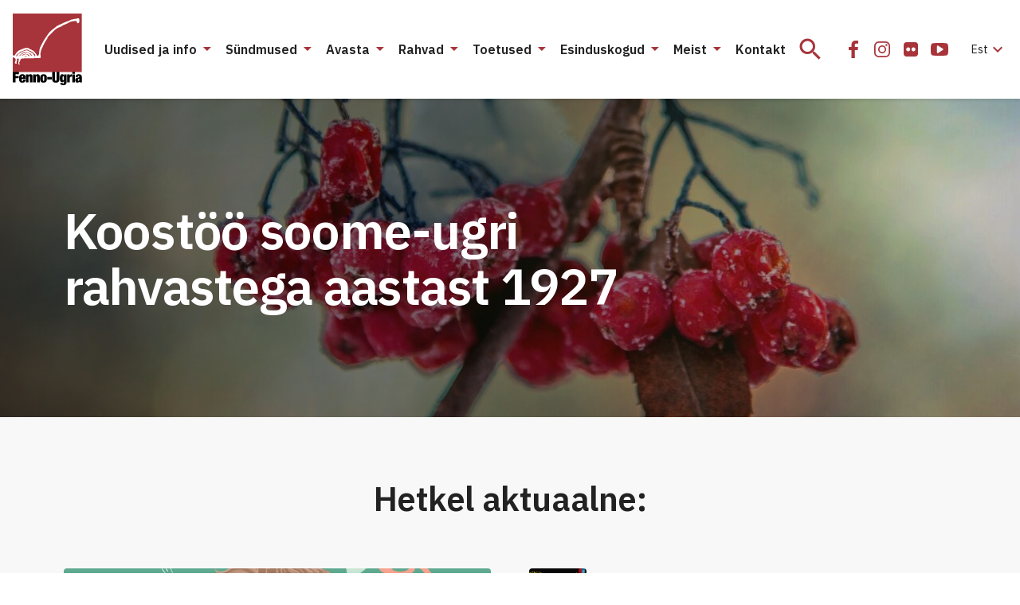

--- FILE ---
content_type: text/html; charset=UTF-8
request_url: https://fennougria.ee/?id=16767
body_size: 29445
content:
<!DOCTYPE html><html lang="et" class="d-flex flex-column"><head><meta charset="UTF-8"><meta name="viewport" content="width=device-width, initial-scale=1.0" /><link rel="icon" href="/favicon.ico?v=1.0.1"><link rel="icon" type="image/png" sizes="32x32" href="https://fennougria.ee/wp-content/themes/fennougria/assets/favicons/favicon.png?v=1.0.1"><link rel="apple-touch-icon" sizes="180x180" href="https://fennougria.ee/wp-content/themes/fennougria/assets/favicons/apple-touch-icon.png?v=1.0.1" /><link rel="manifest" href="https://fennougria.ee/wp-content/themes/fennougria/assets/favicons/site.webmanifest" /><meta name="theme-color" content="#ffffff"><link href="https://fonts.gstatic.com" rel="preconnect" crossorigin><link href="https://fonts.googleapis.com" rel="preconnect" crossorigin> <script>window.dataLayer = window.dataLayer || [];
    function gtag() {
        dataLayer.push(arguments);
    }
    gtag("consent", "default", {
        ad_storage: "denied",
        ad_user_data: "denied", 
        ad_personalization: "denied",
        analytics_storage: "denied",
        functionality_storage: "denied",
        personalization_storage: "denied",
        security_storage: "granted",
        wait_for_update: 2000,
    });
    gtag("set", "ads_data_redaction", true);
    gtag("set", "url_passthrough", true);</script>  <script async src="https://www.googletagmanager.com/gtag/js?id=G-0KR2KLDCP1"></script> <script>window.dataLayer = window.dataLayer || [];
  function gtag(){dataLayer.push(arguments);}
  gtag('js', new Date());

  gtag('config', 'G-0KR2KLDCP1');</script> <meta name='robots' content='index, follow, max-image-preview:large, max-snippet:-1, max-video-preview:-1' /> <script id="cookie-law-info-gcm-var-js">var _ckyGcm = {"status":true,"default_settings":[{"analytics":"denied","advertisement":"denied","functional":"denied","necessary":"granted","ad_user_data":"denied","ad_personalization":"denied","regions":"All"}],"wait_for_update":2000,"url_passthrough":false,"ads_data_redaction":false}</script> <script id="cookie-law-info-gcm-js" type="text/javascript" src="https://fennougria.ee/wp-content/plugins/cookie-law-info/lite/frontend/js/gcm.min.js"></script> <script id="cookieyes" type="text/javascript" src="https://cdn-cookieyes.com/client_data/e94c6e980153f0aaee97f4ab/script.js"></script> <link media="all" href="https://fennougria.ee/wp-content/cache/autoptimize/css/autoptimize_4c8486357027ca411abfa71bf784b1bb.css" rel="stylesheet"><title>Koostöö soome-ugri rahvastega aastast 1927 - Fenno-Ugria</title><link rel="canonical" href="https://fennougria.ee/" /><meta property="og:locale" content="et_EE" /><meta property="og:type" content="website" /><meta property="og:title" content="Koostöö soome-ugri rahvastega aastast 1927 - Fenno-Ugria" /><meta property="og:url" content="https://fennougria.ee/" /><meta property="og:site_name" content="Fenno-Ugria" /><meta property="article:publisher" content="https://www.facebook.com/fennougria/" /><meta property="article:modified_time" content="2025-02-25T18:15:54+00:00" /><meta property="og:image" content="https://fennougria.ee/wp-content/uploads/2021/09/jaised-pihlakad_pixabay-e1667652220589.jpg" /><meta property="og:image:width" content="1920" /><meta property="og:image:height" content="964" /><meta property="og:image:type" content="image/jpeg" /><meta name="twitter:card" content="summary_large_image" /> <script type="application/ld+json" class="yoast-schema-graph">{"@context":"https://schema.org","@graph":[{"@type":"WebPage","@id":"https://fennougria.ee/","url":"https://fennougria.ee/","name":"Koostöö soome-ugri rahvastega aastast 1927 - Fenno-Ugria","isPartOf":{"@id":"https://fennougria.ee/#website"},"about":{"@id":"https://fennougria.ee/#organization"},"primaryImageOfPage":{"@id":"https://fennougria.ee/#primaryimage"},"image":{"@id":"https://fennougria.ee/#primaryimage"},"thumbnailUrl":"https://fennougria.ee/wp-content/uploads/2021/09/jaised-pihlakad_pixabay-e1667652220589.jpg","datePublished":"2016-03-14T18:58:34+00:00","dateModified":"2025-02-25T18:15:54+00:00","breadcrumb":{"@id":"https://fennougria.ee/#breadcrumb"},"inLanguage":"et","potentialAction":[{"@type":"ReadAction","target":["https://fennougria.ee/"]}]},{"@type":"ImageObject","inLanguage":"et","@id":"https://fennougria.ee/#primaryimage","url":"https://fennougria.ee/wp-content/uploads/2021/09/jaised-pihlakad_pixabay-e1667652220589.jpg","contentUrl":"https://fennougria.ee/wp-content/uploads/2021/09/jaised-pihlakad_pixabay-e1667652220589.jpg","width":1920,"height":964},{"@type":"BreadcrumbList","@id":"https://fennougria.ee/#breadcrumb","itemListElement":[{"@type":"ListItem","position":1,"name":"Home"}]},{"@type":"WebSite","@id":"https://fennougria.ee/#website","url":"https://fennougria.ee/","name":"Fenno-Ugria","description":"Koostöös soome-ugri rahvastega aastast 1927","publisher":{"@id":"https://fennougria.ee/#organization"},"potentialAction":[{"@type":"SearchAction","target":{"@type":"EntryPoint","urlTemplate":"https://fennougria.ee/?s={search_term_string}"},"query-input":{"@type":"PropertyValueSpecification","valueRequired":true,"valueName":"search_term_string"}}],"inLanguage":"et"},{"@type":"Organization","@id":"https://fennougria.ee/#organization","name":"Fenno-Ugria","url":"https://fennougria.ee/","logo":{"@type":"ImageObject","inLanguage":"et","@id":"https://fennougria.ee/#/schema/logo/image/","url":"https://fennougria.ee/wp-content/uploads/2020/05/Klotslogo-RU.png","contentUrl":"https://fennougria.ee/wp-content/uploads/2020/05/Klotslogo-RU.png","width":170,"height":142,"caption":"Fenno-Ugria"},"image":{"@id":"https://fennougria.ee/#/schema/logo/image/"},"sameAs":["https://www.facebook.com/fennougria/","https://www.instagram.com/fennougria/","https://www.youtube.com/channel/UC8YOp4Bv3yomOl8fSrxeqzA","https://et.wikipedia.org/wiki/Fenno-Ugria_Asutus"]}]}</script> <link rel='dns-prefetch' href='//fonts.googleapis.com' /> <script>window._wpemojiSettings = {"baseUrl":"https:\/\/s.w.org\/images\/core\/emoji\/16.0.1\/72x72\/","ext":".png","svgUrl":"https:\/\/s.w.org\/images\/core\/emoji\/16.0.1\/svg\/","svgExt":".svg","source":{"concatemoji":"https:\/\/fennougria.ee\/wp-includes\/js\/wp-emoji-release.min.js?ver=6.8.3"}};
/*! This file is auto-generated */
!function(s,n){var o,i,e;function c(e){try{var t={supportTests:e,timestamp:(new Date).valueOf()};sessionStorage.setItem(o,JSON.stringify(t))}catch(e){}}function p(e,t,n){e.clearRect(0,0,e.canvas.width,e.canvas.height),e.fillText(t,0,0);var t=new Uint32Array(e.getImageData(0,0,e.canvas.width,e.canvas.height).data),a=(e.clearRect(0,0,e.canvas.width,e.canvas.height),e.fillText(n,0,0),new Uint32Array(e.getImageData(0,0,e.canvas.width,e.canvas.height).data));return t.every(function(e,t){return e===a[t]})}function u(e,t){e.clearRect(0,0,e.canvas.width,e.canvas.height),e.fillText(t,0,0);for(var n=e.getImageData(16,16,1,1),a=0;a<n.data.length;a++)if(0!==n.data[a])return!1;return!0}function f(e,t,n,a){switch(t){case"flag":return n(e,"\ud83c\udff3\ufe0f\u200d\u26a7\ufe0f","\ud83c\udff3\ufe0f\u200b\u26a7\ufe0f")?!1:!n(e,"\ud83c\udde8\ud83c\uddf6","\ud83c\udde8\u200b\ud83c\uddf6")&&!n(e,"\ud83c\udff4\udb40\udc67\udb40\udc62\udb40\udc65\udb40\udc6e\udb40\udc67\udb40\udc7f","\ud83c\udff4\u200b\udb40\udc67\u200b\udb40\udc62\u200b\udb40\udc65\u200b\udb40\udc6e\u200b\udb40\udc67\u200b\udb40\udc7f");case"emoji":return!a(e,"\ud83e\udedf")}return!1}function g(e,t,n,a){var r="undefined"!=typeof WorkerGlobalScope&&self instanceof WorkerGlobalScope?new OffscreenCanvas(300,150):s.createElement("canvas"),o=r.getContext("2d",{willReadFrequently:!0}),i=(o.textBaseline="top",o.font="600 32px Arial",{});return e.forEach(function(e){i[e]=t(o,e,n,a)}),i}function t(e){var t=s.createElement("script");t.src=e,t.defer=!0,s.head.appendChild(t)}"undefined"!=typeof Promise&&(o="wpEmojiSettingsSupports",i=["flag","emoji"],n.supports={everything:!0,everythingExceptFlag:!0},e=new Promise(function(e){s.addEventListener("DOMContentLoaded",e,{once:!0})}),new Promise(function(t){var n=function(){try{var e=JSON.parse(sessionStorage.getItem(o));if("object"==typeof e&&"number"==typeof e.timestamp&&(new Date).valueOf()<e.timestamp+604800&&"object"==typeof e.supportTests)return e.supportTests}catch(e){}return null}();if(!n){if("undefined"!=typeof Worker&&"undefined"!=typeof OffscreenCanvas&&"undefined"!=typeof URL&&URL.createObjectURL&&"undefined"!=typeof Blob)try{var e="postMessage("+g.toString()+"("+[JSON.stringify(i),f.toString(),p.toString(),u.toString()].join(",")+"));",a=new Blob([e],{type:"text/javascript"}),r=new Worker(URL.createObjectURL(a),{name:"wpTestEmojiSupports"});return void(r.onmessage=function(e){c(n=e.data),r.terminate(),t(n)})}catch(e){}c(n=g(i,f,p,u))}t(n)}).then(function(e){for(var t in e)n.supports[t]=e[t],n.supports.everything=n.supports.everything&&n.supports[t],"flag"!==t&&(n.supports.everythingExceptFlag=n.supports.everythingExceptFlag&&n.supports[t]);n.supports.everythingExceptFlag=n.supports.everythingExceptFlag&&!n.supports.flag,n.DOMReady=!1,n.readyCallback=function(){n.DOMReady=!0}}).then(function(){return e}).then(function(){var e;n.supports.everything||(n.readyCallback(),(e=n.source||{}).concatemoji?t(e.concatemoji):e.wpemoji&&e.twemoji&&(t(e.twemoji),t(e.wpemoji)))}))}((window,document),window._wpemojiSettings);</script> <link rel='stylesheet' id='dashicons-css' href='https://fennougria.ee/wp-includes/css/dashicons.min.css?ver=6.8.3' media='all' /><link rel='stylesheet' id='rwd-font-ibm-plex-sans-css' href='https://fonts.googleapis.com/css2?family=IBM+Plex+Sans%3Aital%2Cwght%400%2C400%3B0%2C600%3B1%2C400%3B1%2C600&#038;display=swap&#038;ver=6.8.3' media='all' /><link rel='stylesheet' id='rwd-material-icons-css' href='https://fonts.googleapis.com/icon?family=Material+Icons+Sharp&#038;ver=6.8.3' media='all' /> <script id="wpml-cookie-js-extra">var wpml_cookies = {"wp-wpml_current_language":{"value":"et","expires":1,"path":"\/"}};
var wpml_cookies = {"wp-wpml_current_language":{"value":"et","expires":1,"path":"\/"}};</script> <script src="https://fennougria.ee/wp-content/cache/autoptimize/js/autoptimize_single_f3606e4db5e156a1b086bcfeb3b2d9b4.js?ver=485900" id="wpml-cookie-js" defer data-wp-strategy="defer"></script> <script src="https://fennougria.ee/wp-content/cache/autoptimize/js/autoptimize_single_00c89feaf4eb0785f32da2fdeaafd465.js?ver=4dce972638272cba13f7" id="tt-accordion-script-js"></script> <script src="https://fennougria.ee/wp-content/themes/fennougria/assets/js/jquery.min.js?ver=1.0.4" id="jquery-js"></script> <script src="https://fennougria.ee/wp-content/cache/autoptimize/js/autoptimize_single_cb89f9614ef3c91b9b06ea7a216ac75f.js?ver=1.0.4" id="select-js"></script> <link rel="https://api.w.org/" href="https://fennougria.ee/wp-json/" /><link rel="alternate" title="JSON" type="application/json" href="https://fennougria.ee/wp-json/wp/v2/pages/2" /><link rel='shortlink' href='https://fennougria.ee/' /><link rel="alternate" title="oEmbed (JSON)" type="application/json+oembed" href="https://fennougria.ee/wp-json/oembed/1.0/embed?url=https%3A%2F%2Ffennougria.ee%2F" /><link rel="alternate" title="oEmbed (XML)" type="text/xml+oembed" href="https://fennougria.ee/wp-json/oembed/1.0/embed?url=https%3A%2F%2Ffennougria.ee%2F&#038;format=xml" /></head><body class="home wp-singular page-template-default page page-id-2 wp-custom-logo wp-embed-responsive wp-theme-fennougria d-flex flex-fill flex-column"> <a class="btn btn-outline-primary btn-sm bg-white skip-navigation" href="#site-content">Jäta menüü vahele</a> <svg width="0" height="0" class="d-none"> <symbol xmlns="http://www.w3.org/2000/svg" viewBox="0 0 87 90" id="site_logo"> <g clip-path="url(#clip0)"> <path d="M86.625 0H.027v73.391h86.598V0z" fill="#A7343A" /> <path fill-rule="evenodd" clip-rule="evenodd" d="M83.57 8.493c-.025-.448-.21-.983-.14-1.422-.193-.167-.201-.589-.21-.8-1.395-.694-2.974-.07-4.308.483-1.764-.158-3.711.712-5.413.87-1.685.896-4.124 1.994-6.01 2.59-2.264.8-4.703 1.713-6.721 2.987-2.852 1.028-5.756 2.46-7.914 4.637-1.615 1.054-3.133 2.433-4.66 3.654-2.193 1.774-3.939 4.304-5.457 6.658-3.334 4.409-6.045 9.512-8.37 14.466-.93 1.967-.974 4.68-1.351 6.815-.009 1.002-.14 2.231-.737 3.03-.307.317-.667 1.195-1.167.852-1.053-.623-1.22-2.055-2.097-2.863-1.088-1.774-2.676-3.724-4.668-4.418-.666-.272-1.553-1.194-2.307-.992-1.597-1.924-4.598-2.293-6.887-1.555a54.141 54.141 0 00-7.344 2.872c-1.308.896-2.729 2.117-3.624 3.425-.509.615-1.597 3.083-2.176 3.057-.052-.009-.517.14-.526-.088-.044-.07-.518-.061-.597-.07-.368-.404-.675-.264-.85-.264v2.223c.447.28 1.105.421 1.535.72.42.36.973.667 1.447.852.5.799.869 1.923.527 2.845-.08.738-.623 1.353-.808 2.064-.07.633-.193 1.458.623 1.625.395.343 1.413.615 1.58-.088.044-.632-.448-1.29-.14-1.932.192-.263.096-.658.385-.852.176-.237-.131-2.679.185-2.802.544-.658 2.263-1.133 2.088.211.29.334.158.931.044 1.309-.413.79-.334 1.774-.36 2.644-.377.184-.202 1.045-.254 1.352.21.229.29.73.272 1.037.394.316 1.42.834 1.693.228.009-.132-.351-.659-.456-.852-.5-.72-.325-1.721.254-2.319.333-.588.597-1.791 1.053-2.16.061-.334-.079-.861.184-1.125.412-1.686 12.266-.852 14.477-1.22 2.395-.088 5.422-.08 7.8-.115.298-.166 2.211.194 2.281-.342.992.536.395-2.424.588-2.758-.272-.395-.272-1.932-.272-2.415.368-2.46.895-5.569 2.316-7.694 1.027-2.39 2.29-4.866 3.51-7.14.675-1.433 1.895-2.978 2.843-4.296-.14-.615.166-1.502.596-1.95.544-.975 1.588-1.721 2.43-2.415 2.764-2.82 5.607-6.42 9.038-8.432.991-.413 2.14-1.238 3.237-1.352 1.299-.501 2.694-1.44 3.834-2.231 1.202-.773 3.668-1.52 4.975-2.117 1.606-1.01 3.5-1.915 5.256-2.661 2.193-.545 4.773-1.072 7.054-.94.29.422.42 1.291.588 1.765.5 1.827 2.36 1.107 3-.21.264-.65.29-1.66.132-2.38zM17.663 53.955c-.404.087-.851-.044-1.22-.22-.044-.07-1.57.017-1.623 0-.14-.86 1.737-.457 2.132-.571.018.044.799.729.71.79zm3.466-.519c-.36.51-.422.158-.755-.088-1.044-.333-1.667-1.308-2.588-1.818-2.124-1.387-4.536.905-6.45 1.81.29-1.511 3.563-2.96 5.028-2.82 1.22.132 2.36.817 3.483 1.265.22.29.641.562.957.73-.053.298.386.64.325.921zm3.553-.456c-1.948.825-2.922-2.925-5.343-3.47-2-.755-4.484-1.16-6.309.211-.228.193-.509.597-.754.755-.386.185-.886.299-1.22.598-.904 1.124-2.106 2.459-3.667 2.345.614-.37 1.324-.975 1.833-1.493.474-.58.904-1.221 1.65-1.397.526-.263.912-.826 1.333-1.22.737-.449 1.8-1.055 2.659-1.195.78.061 1.807.316 2.588.255.51.193 1.64.693 2.176.755.369.017.842.114.869.57.272-.07 1.123.334 1.377.413.395 0 .58.43.737.738.51.668 1.544 1.529 2.07 2.135zm3.72.342c-.395.562-.956.413-1.334-.07.08-.334-.263-.879-.438-1.142-.167-.299-.57-.588-.799-.852.062-.184-.14-.527-.21-.685-.369-.492-.816-1.142-1.334-1.52-.78-.456-2.018-.403-2.816-.869-.43-.404-.957-1.22-1.588-1.309-.79-.193-1.632-.623-2.475-.57-.938-.176-2.237.316-3.027.781-.666-.061-1.623.36-2.114.808-.272-.079-.65.325-.799.483-2.746.659-3.667 2.117-5.58 4.032a5.648 5.648 0 00-.78 1.054c-.378-.01-1.141.131-1.01-.51.246-.307.808-.474 1.01-.852.192-.307.315-.755.622-.983.615-.492 1.58-.703 2.062-1.353.027-.703 1.193-1.072 1.536-1.66 3.623-.457 7.431-4.602 11.037-1.853.465.746 1.21.263 1.746.852.29.193.755.413 1.035.64.343.01 1.053.018 1.238.387 2 2.205 3.255 1.529 4.018 5.191z" fill="#fff" /> <path d="M0 73.347h7.835v2.82H3.448v2.266h4.115v2.705H3.448v5.454H0V73.347z" fill="#000" /> <path fill-rule="evenodd" clip-rule="evenodd" d="M11.221 82.14v1.317c0 1.097.448 1.352.904 1.352.597 0 .948-.369.948-1.739h3c-.052 2.45-1.167 3.786-3.93 3.786-3.203 0-4.264-1.467-4.264-5.27 0-3.838 1.237-5.288 4.264-5.288 2.667 0 4.018 1.186 4.018 4.822v1.02h-4.94zm1.834-2.267c0-1.054-.202-1.537-.93-1.537-.684 0-.904.483-.904 1.537v.448h1.834v-.448z" fill="#000" /> <path d="M19.74 76.553h-3.22v10.021h3.335v-6.622c0-.834.228-1.186.816-1.186.596 0 .816.352.816 1.186v6.622h3.334v-7.562c0-2.152-1.15-2.722-2.615-2.722-1.167 0-2 .5-2.43 1.484h-.035v-1.221zM25.576 76.553h3.22v1.22h.035c.43-.983 1.263-1.483 2.43-1.483 1.465 0 2.615.57 2.615 2.722v7.562h-3.334v-6.622c0-.834-.22-1.186-.816-1.186-.588 0-.816.352-.816 1.186v6.622h-3.334V76.553z" fill="#000" /> <path fill-rule="evenodd" clip-rule="evenodd" d="M34.34 81.56c0 2.898.36 5.287 4.265 5.287 3.755 0 4.255-2.653 4.264-5.27 0-2.898-.36-5.287-4.264-5.287-3.764 0-4.264 2.652-4.264 5.27zm5.195.017c0 2.52-.167 3.118-.93 3.118-.746 0-.93-.597-.93-3.118 0-2.538.193-3.136.93-3.136.763 0 .93.598.93 3.136z" fill="#000" /> <path d="M43.176 79.82h5.782v2.82h-5.782v-2.82zM53.012 82.894v-9.547h-3.448v8.678c0 3.706 1.597 4.822 4.483 4.822 2.887 0 4.484-1.116 4.484-4.822v-8.678h-3.448v9.547c0 1.283-.386 1.616-1.036 1.616s-1.035-.333-1.035-1.616z" fill="#000" /> <path fill-rule="evenodd" clip-rule="evenodd" d="M64.426 76.553h3.115v9.863c0 2.74-1.834 3.575-4.185 3.575-2.15 0-3.834-.536-3.887-2.82h3c0 .501.316.782.834.782.5 0 1.018-.131 1.018-1.238v-1.906h-.035c-.43 1.168-1.351 1.502-2.264 1.502-1.333 0-2.93-.782-2.93-4.954 0-3.855 1.167-5.059 3.097-5.059.947 0 1.834.448 2.202 1.651h.035v-1.396zm-1.035 7.272c.614 0 .93-.386.93-2.52 0-2.073-.316-2.521-.93-2.521-.632 0-.965.448-.965 2.52 0 2.126.333 2.521.965 2.521z" fill="#000" /> <path d="M71.48 76.553H68.25v10.048h3.334v-5.472c0-1.335.685-1.783 1.869-1.783.28 0 .535.018.834.07v-3.118h-.536c-.974 0-1.868.65-2.237 1.854h-.035v-1.599zM74.727 73.347h3.334v2.486h-3.334v-2.486zM74.727 76.553h3.334v10.03h-3.334v-10.03z" fill="#000" /> <path fill-rule="evenodd" clip-rule="evenodd" d="M83.572 85.685c.036.328.068.613.175.898v-.017h3.229c-.281-.519-.316-1.221-.316-2.17v-4.892c0-2.59-1.632-3.223-3.966-3.223-1.518 0-3.834.483-3.834 3.372h2.886c.018-1.053.299-1.335.948-1.335.57 0 .851.317.851.931 0 .615-.263.931-.983 1.098l-1.316.317c-2.132.5-2.781 1.37-2.781 3.223 0 1.713.763 2.951 2.781 2.951 1.027 0 1.895-.5 2.264-1.388h.035l.027.235zm-.036-3.941v1.203c0 1.116-.29 1.651-1.035 1.66-.5 0-.816-.43-.816-1.098 0-.667.167-1.063.684-1.3.2-.09.388-.139.556-.181.251-.064.455-.115.576-.284h.035z" fill="#000" /> </g> <defs> <clipPath id="clip0"> <path fill="#fff" d="M0 0h86.966v90H0z" /> </clipPath> </defs> </symbol> <symbol xmlns="http://www.w3.org/2000/svg" viewBox="0 0 24 24" id="icon_email"> <path d="M22 4H2v16h20V4zm-2 4l-8 5-8-5V6l8 5 8-5v2z" /> </symbol> <symbol xmlns="http://www.w3.org/2000/svg" viewBox="0 0 32 32" id="icon_facebook"> <path d="M10 16.965h3.547V27h4.242V16.963h3.538l.532-3.91h-4.07v-2.497c0-1.132.33-1.904 2.035-1.904H22V5.153C21.624 5.107 20.334 5 18.83 5c-3.136 0-5.283 1.823-5.283 5.17v2.884H10v3.911z" /> </symbol> <symbol xmlns="http://www.w3.org/2000/svg" viewBox="0 0 32 32" id="icon_flickr"> <path d="M24.01 7.99A3.25 3.25 0 0021.625 7h-11.25c-.93 0-1.725.33-2.385.99-.66.66-.99 1.455-.99 2.385v11.25c0 .93.33 1.725.99 2.385.66.66 1.455.99 2.385.99h11.25c.93 0 1.725-.33 2.385-.99.66-.66.99-1.456.99-2.385v-11.25c0-.93-.33-1.725-.99-2.385zm-9.557 9.768a2.394 2.394 0 01-1.758.727 2.394 2.394 0 01-1.757-.727A2.395 2.395 0 0110.21 16c0-.688.242-1.274.727-1.758a2.394 2.394 0 011.757-.727c.688 0 1.274.243 1.758.727.485.484.727 1.07.727 1.758 0 .687-.242 1.273-.727 1.758zm6.61 0a2.393 2.393 0 01-1.758.727 2.395 2.395 0 01-1.758-.727A2.395 2.395 0 0116.82 16c0-.688.242-1.274.727-1.758a2.395 2.395 0 011.758-.727c.687 0 1.273.243 1.757.727.485.484.727 1.07.727 1.758 0 .687-.242 1.273-.727 1.758z" /> </symbol> <symbol xmlns="http://www.w3.org/2000/svg" viewBox="0 0 24 24" id="icon_flickr_24"> <path d="M20.1739 4.66202C19.514 4.00196 18.7189 3.67188 17.7893 3.67188H6.53909C5.60947 3.67188 4.81441 4.00196 4.15422 4.66202C3.49416 5.32219 3.16406 6.11721 3.16406 7.04685V18.2968C3.16406 19.2263 3.49416 20.0214 4.15422 20.6816C4.81441 21.3418 5.60947 21.6719 6.53909 21.6719H17.7892C18.7188 21.6719 19.5139 21.3418 20.1738 20.6816C20.834 20.0214 21.1641 19.2264 21.1641 18.2968V7.04685C21.164 6.11721 20.8339 5.32219 20.1739 4.66202ZM10.6173 14.4296C10.1328 14.9141 9.54704 15.1564 8.85943 15.1564C8.17191 15.1564 7.58601 14.9141 7.10163 14.4296C6.61732 13.9453 6.37507 13.3595 6.37507 12.6718C6.37507 11.9841 6.61716 11.3983 7.10163 10.914C7.58589 10.4296 8.17191 10.1873 8.85943 10.1873C9.547 10.1873 10.1328 10.4296 10.6173 10.914C11.1016 11.3983 11.3438 11.9841 11.3438 12.6718C11.3438 13.3592 11.1016 13.9453 10.6173 14.4296ZM17.2265 14.4296C16.7424 14.9141 16.1564 15.1564 15.4687 15.1564C14.7813 15.1564 14.1953 14.9141 13.7106 14.4296C13.2266 13.9453 12.9842 13.3595 12.9842 12.6718C12.9842 11.9841 13.2266 11.3983 13.7106 10.914C14.1953 10.4296 14.7811 10.1873 15.4687 10.1873C16.1561 10.1873 16.7422 10.4296 17.2265 10.914C17.7108 11.3983 17.9533 11.9841 17.9533 12.6718C17.9533 13.3592 17.7108 13.9453 17.2265 14.4296Z" /> </symbol> <symbol xmlns="http://www.w3.org/2000/svg" viewBox="0 0 32 32" id="icon_instagram"> <path fill-rule="evenodd" clip-rule="evenodd" d="M16 11a5 5 0 100 10 5 5 0 000-10zm-3.333 5a3.333 3.333 0 116.666 0 3.333 3.333 0 01-6.666 0z" /> <path d="M22.667 10.583a1.25 1.25 0 11-2.5 0 1.25 1.25 0 012.5 0z" /> <path fill-rule="evenodd" clip-rule="evenodd" d="M11.833 6A5.833 5.833 0 006 11.833v8.334A5.833 5.833 0 0011.833 26h8.334A5.833 5.833 0 0026 20.167v-8.334A5.833 5.833 0 0020.167 6h-8.334zm-4.166 5.833a4.167 4.167 0 014.166-4.166h8.334a4.167 4.167 0 014.166 4.166v8.334a4.167 4.167 0 01-4.166 4.166h-8.334a4.167 4.167 0 01-4.166-4.166v-8.334z" /> </symbol> <symbol xmlns="http://www.w3.org/2000/svg" viewBox="0 0 32 32" id="icon_twitter"> <path d="M11.919 25c8.302 0 12.842-6.926 12.842-12.932 0-.196 0-.392-.013-.587A9.219 9.219 0 0027 9.128a8.962 8.962 0 01-2.593.715 4.555 4.555 0 001.985-2.514 9.007 9.007 0 01-2.866 1.104 4.49 4.49 0 00-5.423-.894A4.537 4.537 0 0016.12 9.67a4.579 4.579 0 00-.286 2.907c-1.795-.09-3.55-.56-5.153-1.378a12.832 12.832 0 01-4.15-3.37 4.576 4.576 0 00-.494 3.311 4.549 4.549 0 001.892 2.755 4.455 4.455 0 01-2.049-.569v.058c0 1.05.361 2.066 1.021 2.878a4.51 4.51 0 002.6 1.577 4.476 4.476 0 01-2.038.078c.289.903.85 1.693 1.606 2.259.756.566 1.67.88 2.611.898A9.017 9.017 0 015 22.958a12.715 12.715 0 006.919 2.039" /> </symbol> <symbol xmlns="http://www.w3.org/2000/svg" viewBox="0 0 32 32" id="icon_youtube"> <path d="M26.988 14.125a24.945 24.945 0 00-.104-1.706 15.787 15.787 0 00-.265-1.844 2.92 2.92 0 00-.853-1.538 2.596 2.596 0 00-1.528-.725C22.42 8.104 19.675 8 16 8s-6.42.104-8.238.312a2.569 2.569 0 00-1.522.725c-.434.417-.716.93-.847 1.538a14.068 14.068 0 00-.276 1.844 24.975 24.975 0 00-.105 1.706C5.004 14.575 5 15.2 5 16s.004 1.425.012 1.875c.009.45.043 1.019.105 1.706.061.688.149 1.302.264 1.844.13.608.415 1.12.853 1.537.438.417.947.659 1.528.725C9.58 23.896 12.325 24 16 24s6.42-.104 8.238-.313a2.569 2.569 0 001.522-.725c.434-.416.716-.929.847-1.537a14.09 14.09 0 00.277-1.844c.06-.687.095-1.256.104-1.706.008-.45.012-1.075.012-1.875s-.004-1.425-.012-1.875zm-6.642 2.55l-6.286 4a.691.691 0 01-.417.125.837.837 0 01-.38-.1.746.746 0 01-.406-.7v-8c0-.316.135-.55.405-.7.279-.15.545-.142.798.025l6.286 4c.245.142.368.367.368.675 0 .308-.122.534-.368.675z" /> </symbol> <symbol xmlns="http://www.w3.org/2000/svg" viewBox="0 0 24 24" id="icon_vk"> <g clip-path="url(#clip0)"> <path d="M23.873 17.52a1.657 1.657 0 00-.082-.157c-.416-.75-1.212-1.67-2.386-2.761l-.025-.025-.012-.013-.013-.012h-.013c-.533-.508-.87-.85-1.012-1.025-.258-.333-.316-.67-.175-1.012.1-.258.475-.804 1.125-1.637.341-.442.612-.796.812-1.062 1.441-1.916 2.066-3.14 1.874-3.674l-.074-.124c-.05-.075-.18-.144-.387-.207-.209-.062-.475-.072-.8-.03l-3.599.024a.467.467 0 00-.25.006l-.163.038-.062.031-.05.038a.556.556 0 00-.137.13.86.86 0 00-.125.22 20.41 20.41 0 01-1.337 2.811c-.308.517-.592.964-.85 1.343-.258.38-.475.659-.65.837-.175.18-.333.323-.475.431-.141.109-.25.155-.324.138a8.938 8.938 0 01-.213-.05.83.83 0 01-.281-.306 1.372 1.372 0 01-.144-.487 5.39 5.39 0 01-.043-.507c-.004-.141-.003-.341.006-.6.009-.258.012-.433.012-.524 0-.317.007-.66.019-1.031l.031-.881c.009-.217.013-.446.013-.687 0-.242-.015-.431-.044-.569a1.95 1.95 0 00-.13-.4.674.674 0 00-.257-.3 1.443 1.443 0 00-.419-.169c-.441-.1-1.004-.154-1.687-.162-1.55-.017-2.545.084-2.986.3a1.683 1.683 0 00-.475.375c-.15.183-.171.283-.063.3.5.075.854.254 1.062.537l.075.15c.059.108.117.3.175.575a5.8 5.8 0 01.113.912 9.726 9.726 0 010 1.562c-.042.433-.081.77-.119 1.012a2.027 2.027 0 01-.169.587c-.075.15-.125.242-.15.275a.215.215 0 01-.062.063.936.936 0 01-.337.062c-.117 0-.259-.058-.425-.175a3 3 0 01-.519-.48 6.433 6.433 0 01-.606-.857c-.225-.366-.458-.8-.7-1.3l-.2-.362a31.154 31.154 0 01-.512-1.018 19.632 19.632 0 01-.575-1.294.824.824 0 00-.3-.4l-.062-.037a.855.855 0 00-.2-.106 1.326 1.326 0 00-.287-.081L.8 5.779c-.35 0-.587.08-.712.238l-.05.075a.404.404 0 00-.038.2c0 .092.025.204.075.337a41.238 41.238 0 001.63 3.4c.588 1.09 1.098 1.97 1.531 2.636.433.666.875 1.295 1.325 1.886.45.592.748.971.893 1.137.146.167.26.292.344.375l.312.3c.2.2.494.44.881.719.388.279.817.554 1.287.825.471.27 1.019.491 1.644.662.624.17 1.233.24 1.824.206h1.437c.292-.025.512-.117.662-.275l.05-.063a.83.83 0 00.094-.23c.03-.105.044-.22.044-.344a4.12 4.12 0 01.08-.968c.063-.288.134-.504.213-.65a1.598 1.598 0 01.482-.55.797.797 0 01.1-.043c.2-.067.434-.003.706.193.27.196.524.438.762.725.237.288.522.61.856.968.333.359.625.625.874.8l.25.15c.167.1.384.192.65.275.266.083.5.104.7.063l3.199-.05c.316 0 .562-.053.737-.157.175-.104.279-.218.312-.343a.97.97 0 00.007-.425 1.574 1.574 0 00-.088-.331z" /> </g> <defs> <clipPath id="clip0"> <path fill="#fff" d="M0 0h24v24H0z" /> </clipPath> </defs> </symbol> <symbol xmlns="http://www.w3.org/2000/svg" viewBox="0 0 25 24" id="icon_after"> <path d="M4.5 12h14m0 0l-7-7m7 7l-7 7" stroke-width="2" stroke-linecap="round" stroke-linejoin="round"/> </symbol> <symbol xmlns="http://www.w3.org/2000/svg" viewBox="0 0 24 24" id="icon_arrow-left"> <path d="M17 1L6 12l11 11" stroke-width="2" stroke-linecap="round" stroke-linejoin="round" fill="none" /> </symbol> <symbol xmlns="http://www.w3.org/2000/svg" viewBox="0 0 24 24" id="icon_arrow-right"> <path d="M6 23l11-11L6 1" stroke-width="2" stroke-linecap="round" stroke-linejoin="round" fill="none" /> </symbol> <symbol xmlns="http://www.w3.org/2000/svg" viewBox="0 0 24 24" id="icon_calendar"> <rect x="4" y="5" width="16" height="16" rx="3" stroke-width="2" fill="none"/> <path d="M8 11v1m4 0v-1m4 0v1m-8 3v1m4 0v-1M8 3v1m8-1v1" stroke-width="2" stroke-linecap="round"/> <path d="M5 7h14" stroke-width="2"/> </symbol> <symbol xmlns="http://www.w3.org/2000/svg" viewBox="0 0 24 24" id="icon_caret"> <circle cx="12" cy="12" r="11" stroke-width="2" fill="none" class="icon-stroke"/> <path fill-rule="evenodd" clip-rule="evenodd" d="M10 7L15 12L10 17L10 7Z" class="icon" /> </symbol> <symbol xmlns="http://www.w3.org/2000/svg" viewBox="0 0 24 24" id="icon_clear"> <path d="M18 6L12 12M6 18L12 12M12 12L18 18M12 12L6 6" stroke-width="2" stroke-linecap="round" stroke-linejoin="round" /> </symbol> <symbol xmlns="http://www.w3.org/2000/svg" viewBox="0 0 24 24" id="icon_clear_large"> <path d="M20.997 21.003L11.995 12 2.996 3" stroke="#a7343a" stroke-width="2" stroke-linecap="round" stroke-linejoin="round"/> <path d="M20.995 3l-9 9-8.993 9" stroke="#a7343a" stroke-width="2" stroke-linecap="round" stroke-linejoin="round"/> </symbol> <symbol xmlns="http://www.w3.org/2000/svg" viewBox="0 0 24 24" id="icon_filter"> <path d="M22.5 2h-20v2l8 8v8l4 2V12l8-8V2z" /> </symbol> <symbol xmlns="http://www.w3.org/2000/svg" viewBox="0 0 24 24" id="icon_label-gray"> <path d="M16.84 5H5a2 2 0 00-2 2v10a2 2 0 002 2h11.84a2 2 0 001.736-1.008L22 12l-3.424-5.992A2 2 0 0016.839 5z" fill="none" stroke="#cccccc" stroke-width="2"/> <circle cx="15.5" cy="12" r="1.5" fill="#cccccc"/> </symbol> <symbol xmlns="http://www.w3.org/2000/svg" viewBox="0 0 10 10" id="icon_link-out"> <path d="M3.5 6.5l6-6m0 0h-4m4 0v4M7.5 7v1A1.5 1.5 0 016 9.5H2A1.5 1.5 0 01.5 8V4A1.5 1.5 0 012 2.5h1" fill="none" stroke-linecap="round" stroke-linejoin="round"/> </symbol> </svg><header class="header-nav"><div id="alerts"></div><div id="navbar-full" class="navbar-full w-100 js-navbar"><nav class="navbar-top navbar py-1 py-xl-4 px-4 navbar-expand-xl navbar-light bg-white"> <a class="navbar-brand mr-0 mr-xl-7 d-flex align-items-center" href="https://fennougria.ee"> <svg width="87" height="90"> <use xlink:href="#site_logo"></use> </svg> </a><div class="d-none d-xl-flex align-items-center"><ul class="navbar-nav align-items-center mb-xl-n2"><li class="nav-item mr-xl-3 mr-xxl-6 mb-xl-2 d-flex position-relative dropdown"><a href="https://fennougria.ee/uudised-ja-info/" class="nav-link font-weight-bold text-nowrap py-0">Uudised ja info</a><button class="btn p-0 border-0 fixed-width-24px nav-subpages-toggle" type="button" data-toggle="dropdown" data-display="static" data-reference="parent" aria-haspopup="true" aria-expanded="false" aria-label="Näita alamlehti"></button><div class="dropdown-menu"><div class="dropdown-item p-0"><a href="https://fennougria.ee/uudised-ja-info/pressiteated/" class="dropdown-item w-auto pr-3 flex-fill"><span>Pressiteated</span></a></div><div class="dropdown-item p-0"><a href="https://fennougria.ee/uudised-ja-info/uudiskirjad/" class="dropdown-item w-auto pr-3 flex-fill"><span>Uudiskirjad 2012-2015</span></a></div><div class="dropdown-item p-0"><a href="https://fennougria.ee/uudised-ja-info/trukised/" class="dropdown-item w-auto pr-3 flex-fill"><span>Trükised</span></a></div><div class="dropdown-item p-0"><a href="https://fennougria.ee/uudised-ja-info/soome-ugri-meediakanalid/" class="dropdown-item w-auto pr-3 flex-fill"><span>Soome-ugri meediakanalid</span></a></div><div class="dropdown-item p-0"><a href="https://fennougria.ee/uudised-ja-info/soome-ugri-vikipeedia/" class="dropdown-item w-auto pr-3 flex-fill"><span>Soome-ugri vikipeedia</span></a></div><div class="dropdown-item p-0 d-flex dropdown dropright"><a href="https://fennougria.ee/uudised-ja-info/artiklid-ja-saated/" class="dropdown-item w-auto pr-3 flex-fill"><span>Artiklid ja saated</span></a><button class="btn p-0 border-0 fixed-width-24px fixed-width-xl-40px nav-subpages-toggle" type="button" data-toggle="dropdown" data-display="dynamic" data-reference="parent" aria-haspopup="true" aria-expanded="false" aria-label="Näita alamlehti"></button><div class="dropdown-menu"><div class="dropdown-item p-0"><a href="https://fennougria.ee/uudised-ja-info/artiklid-ja-saated/artiklid/" class="dropdown-item w-auto pr-3 flex-fill"><span>Artiklid</span></a></div><div class="dropdown-item p-0"><a href="https://fennougria.ee/uudised-ja-info/artiklid-ja-saated/telesaated/" class="dropdown-item w-auto pr-3 flex-fill"><span>Telesaated</span></a></div><div class="dropdown-item p-0"><a href="https://fennougria.ee/uudised-ja-info/artiklid-ja-saated/raadiosaated/" class="dropdown-item w-auto pr-3 flex-fill"><span>Raadiosaated</span></a></div></div></div></div></li><li class="nav-item mr-xl-3 mr-xxl-6 mb-xl-2 d-flex position-relative dropdown"><a href="https://fennougria.ee/sundmused/" class="nav-link font-weight-bold text-nowrap py-0">Sündmused</a><button class="btn p-0 border-0 fixed-width-24px nav-subpages-toggle" type="button" data-toggle="dropdown" data-display="static" data-reference="parent" aria-haspopup="true" aria-expanded="false" aria-label="Näita alamlehti"></button><div class="dropdown-menu"><div class="dropdown-item p-0 d-flex dropdown dropright"><a href="https://fennougria.ee/sundmused/poliskeelte-kumnend-2022-2032/" class="dropdown-item w-auto pr-3 flex-fill"><span>Põliskeelte kümnend</span></a><button class="btn p-0 border-0 fixed-width-24px fixed-width-xl-40px nav-subpages-toggle" type="button" data-toggle="dropdown" data-display="dynamic" data-reference="parent" aria-haspopup="true" aria-expanded="false" aria-label="Näita alamlehti"></button><div class="dropdown-menu"><div class="dropdown-item p-0"><a href="https://fennougria.ee/sundmused/poliskeelte-kumnend-2022-2032/karjala-margiline-tahendus-2022/" class="dropdown-item w-auto pr-3 flex-fill"><span>Karjala märgiline tähendus</span></a></div><div class="dropdown-item p-0"><a href="https://fennougria.ee/sundmused/poliskeelte-kumnend-2022-2032/reis-umber-soome-ugri-maailma/" class="dropdown-item w-auto pr-3 flex-fill"><span>Reis ümber soome-ugri maailma</span></a></div><div class="dropdown-item p-0"><a href="https://fennougria.ee/sundmused/poliskeelte-kumnend-2022-2032/poliskeeled2019/" class="dropdown-item w-auto pr-3 flex-fill"><span>Põliskeelte aasta</span></a></div><div class="dropdown-item p-0"><a href="https://fennougria.ee/sundmused/poliskeelte-kumnend-2022-2032/meediakajastus-idil-eesti/" class="dropdown-item w-auto pr-3 flex-fill"><span>Meediakajastus</span></a></div></div></div><div class="dropdown-item p-0 d-flex dropdown dropright"><a href="https://fennougria.ee/sundmused/hoimuklubi/" class="dropdown-item w-auto pr-3 flex-fill"><span>Hõimuklubi</span></a><button class="btn p-0 border-0 fixed-width-24px fixed-width-xl-40px nav-subpages-toggle" type="button" data-toggle="dropdown" data-display="dynamic" data-reference="parent" aria-haspopup="true" aria-expanded="false" aria-label="Näita alamlehti"></button><div class="dropdown-menu"><div class="dropdown-item p-0"><a href="https://fennougria.ee/sundmused/hoimuklubi/hoimuklubi-milles-uba/" class="dropdown-item w-auto pr-3 flex-fill"><span>Milles uba?</span></a></div><div class="dropdown-item p-0"><a href="https://fennougria.ee/sundmused/hoimuklubi/ermi-hoimuklubi/" class="dropdown-item w-auto pr-3 flex-fill"><span>ERMi Hõimuklubi</span></a></div><div class="dropdown-item p-0"><a href="https://fennougria.ee/sundmused/hoimuklubi/hoimuklubi-arhiiv/" class="dropdown-item w-auto pr-3 flex-fill"><span>Arhiiv</span></a></div></div></div><div class="dropdown-item p-0 d-flex dropdown dropright"><a href="https://fennougria.ee/sundmused/hoimupaevad/" class="dropdown-item w-auto pr-3 flex-fill"><span>Hõimupäevad</span></a><button class="btn p-0 border-0 fixed-width-24px fixed-width-xl-40px nav-subpages-toggle" type="button" data-toggle="dropdown" data-display="dynamic" data-reference="parent" aria-haspopup="true" aria-expanded="false" aria-label="Näita alamlehti"></button><div class="dropdown-menu"><div class="dropdown-item p-0 d-flex dropdown dropright"><a href="https://fennougria.ee/sundmused/hoimupaevad/hoimupaevad-hoimupaevad/" class="dropdown-item w-auto pr-3 flex-fill"><span>Milles uba? 🤔</span></a><button class="btn p-0 border-0 fixed-width-24px fixed-width-xl-40px nav-subpages-toggle" type="button" data-toggle="dropdown" data-display="dynamic" data-reference="parent" aria-haspopup="true" aria-expanded="false" aria-label="Näita alamlehti"></button><div class="dropdown-menu"><div class="dropdown-item p-0"><a href="https://fennougria.ee/sundmused/hoimupaevad/hoimupaevad-hoimupaevad/hoimupaevad-2025/" class="dropdown-item w-auto pr-3 flex-fill"><span>Hõimupäevad 2025</span></a></div><div class="dropdown-item p-0"><a href="https://fennougria.ee/sundmused/hoimupaevad/hoimupaevad-hoimupaevad/hoimupaevad-2024/" class="dropdown-item w-auto pr-3 flex-fill"><span>2024</span></a></div><div class="dropdown-item p-0"><a href="https://fennougria.ee/sundmused/hoimupaevad/hoimupaevad-hoimupaevad/2023-2/" class="dropdown-item w-auto pr-3 flex-fill"><span>2023</span></a></div><div class="dropdown-item p-0 d-flex dropdown dropright"><a href="https://fennougria.ee/sundmused/hoimupaevad/hoimupaevad-hoimupaevad/hoimupaevad-2022/" class="dropdown-item w-auto pr-3 flex-fill"><span>🌌2022</span></a><button class="btn p-0 border-0 fixed-width-24px fixed-width-xl-40px nav-subpages-toggle" type="button" data-toggle="dropdown" data-display="dynamic" data-reference="parent" aria-haspopup="true" aria-expanded="false" aria-label="Näita alamlehti"></button><div class="dropdown-menu"><div class="dropdown-item p-0"><a href="https://fennougria.ee/sundmused/hoimupaevad/hoimupaevad-hoimupaevad/hoimupaevad-2022/mis-kus-millal-2022/" class="dropdown-item w-auto pr-3 flex-fill"><span>🌌 Mis? Kus? Millal?</span></a></div><div class="dropdown-item p-0"><a href="https://fennougria.ee/sundmused/hoimupaevad/hoimupaevad-hoimupaevad/hoimupaevad-2022/filmiprogramm-2022/" class="dropdown-item w-auto pr-3 flex-fill"><span>🌌 Filmiprogramm</span></a></div><div class="dropdown-item p-0"><a href="https://fennougria.ee/sundmused/hoimupaevad/hoimupaevad-hoimupaevad/hoimupaevad-2022/esinejad-2022/" class="dropdown-item w-auto pr-3 flex-fill"><span>🌌 Esinejad</span></a></div><div class="dropdown-item p-0"><a href="https://fennougria.ee/sundmused/hoimupaevad/hoimupaevad-hoimupaevad/hoimupaevad-2022/konverents-2022/" class="dropdown-item w-auto pr-3 flex-fill"><span>🌌 Konverents</span></a></div><div class="dropdown-item p-0"><a href="https://fennougria.ee/sundmused/hoimupaevad/hoimupaevad-hoimupaevad/hoimupaevad-2022/kontserdid-2022/" class="dropdown-item w-auto pr-3 flex-fill"><span>🌌 Kontserdid</span></a></div><div class="dropdown-item p-0"><a href="https://fennougria.ee/sundmused/hoimupaevad/hoimupaevad-hoimupaevad/hoimupaevad-2022/naitused-2022/" class="dropdown-item w-auto pr-3 flex-fill"><span>🌌 Näitused</span></a></div><div class="dropdown-item p-0"><a href="https://fennougria.ee/sundmused/hoimupaevad/hoimupaevad-hoimupaevad/hoimupaevad-2022/meediakajastus-2022/" class="dropdown-item w-auto pr-3 flex-fill"><span>🌌 Meediakajastus</span></a></div><div class="dropdown-item p-0"><a href="https://fennougria.ee/sundmused/hoimupaevad/hoimupaevad-hoimupaevad/hoimupaevad-2022/toetajad-2022/" class="dropdown-item w-auto pr-3 flex-fill"><span>🌌 Toetajad</span></a></div></div></div><div class="dropdown-item p-0 d-flex dropdown dropright"><a href="https://fennougria.ee/sundmused/hoimupaevad/hoimupaevad-hoimupaevad/hoimupaevad-2021/" class="dropdown-item w-auto pr-3 flex-fill"><span>2021</span></a><button class="btn p-0 border-0 fixed-width-24px fixed-width-xl-40px nav-subpages-toggle" type="button" data-toggle="dropdown" data-display="dynamic" data-reference="parent" aria-haspopup="true" aria-expanded="false" aria-label="Näita alamlehti"></button><div class="dropdown-menu"><div class="dropdown-item p-0"><a href="https://fennougria.ee/sundmused/hoimupaevad/hoimupaevad-hoimupaevad/hoimupaevad-2021/kus-mis-ja-millal/" class="dropdown-item w-auto pr-3 flex-fill"><span>🍃Mis, kus, millal?</span></a></div><div class="dropdown-item p-0"><a href="https://fennougria.ee/sundmused/hoimupaevad/hoimupaevad-hoimupaevad/hoimupaevad-2021/piletid-ja-sissepaas/" class="dropdown-item w-auto pr-3 flex-fill"><span>🍃Piletid, sissepääs</span></a></div><div class="dropdown-item p-0"><a href="https://fennougria.ee/sundmused/hoimupaevad/hoimupaevad-hoimupaevad/hoimupaevad-2021/konverents-2021-soome-ugri-rahvad-ja-keskkonnaprobleemid/" class="dropdown-item w-auto pr-3 flex-fill"><span>🍃Konverents</span></a></div><div class="dropdown-item p-0"><a href="https://fennougria.ee/sundmused/hoimupaevad/hoimupaevad-hoimupaevad/hoimupaevad-2021/filmiprogramm-hp-2021/" class="dropdown-item w-auto pr-3 flex-fill"><span>🍃Filmiprogramm</span></a></div><div class="dropdown-item p-0"><a href="https://fennougria.ee/sundmused/hoimupaevad/hoimupaevad-hoimupaevad/hoimupaevad-2021/artistid-2021/" class="dropdown-item w-auto pr-3 flex-fill"><span>🍃Artistid</span></a></div><div class="dropdown-item p-0"><a href="https://fennougria.ee/sundmused/hoimupaevad/hoimupaevad-hoimupaevad/hoimupaevad-2021/kontserdid-hp-2021/" class="dropdown-item w-auto pr-3 flex-fill"><span>🍃Kontserdid</span></a></div><div class="dropdown-item p-0"><a href="https://fennougria.ee/sundmused/hoimupaevad/hoimupaevad-hoimupaevad/hoimupaevad-2021/naitused-hp-2021/" class="dropdown-item w-auto pr-3 flex-fill"><span>🍃Näitused</span></a></div><div class="dropdown-item p-0"><a href="https://fennougria.ee/sundmused/hoimupaevad/hoimupaevad-hoimupaevad/hoimupaevad-2021/toetajad-2021/" class="dropdown-item w-auto pr-3 flex-fill"><span>🍃Toetajad</span></a></div><div class="dropdown-item p-0"><a href="https://fennougria.ee/sundmused/hoimupaevad/hoimupaevad-hoimupaevad/hoimupaevad-2021/meediakajastus-2021/" class="dropdown-item w-auto pr-3 flex-fill"><span>🍃Meediakajastus</span></a></div></div></div><div class="dropdown-item p-0 d-flex dropdown dropright"><a href="https://fennougria.ee/sundmused/hoimupaevad/hoimupaevad-hoimupaevad/hoimupaevad-2020/" class="dropdown-item w-auto pr-3 flex-fill"><span>🪟2020</span></a><button class="btn p-0 border-0 fixed-width-24px fixed-width-xl-40px nav-subpages-toggle" type="button" data-toggle="dropdown" data-display="dynamic" data-reference="parent" aria-haspopup="true" aria-expanded="false" aria-label="Näita alamlehti"></button><div class="dropdown-menu"><div class="dropdown-item p-0"><a href="https://fennougria.ee/sundmused/hoimupaevad/hoimupaevad-hoimupaevad/hoimupaevad-2020/kava-2020/" class="dropdown-item w-auto pr-3 flex-fill"><span>Kava 2020</span></a></div><div class="dropdown-item p-0"><a href="https://fennougria.ee/sundmused/hoimupaevad/hoimupaevad-hoimupaevad/hoimupaevad-2020/ansamblid/" class="dropdown-item w-auto pr-3 flex-fill"><span>Ansamblid</span></a></div><div class="dropdown-item p-0"><a href="https://fennougria.ee/sundmused/hoimupaevad/hoimupaevad-hoimupaevad/hoimupaevad-2020/kontserdid/" class="dropdown-item w-auto pr-3 flex-fill"><span>Kontserdid</span></a></div><div class="dropdown-item p-0"><a href="https://fennougria.ee/sundmused/hoimupaevad/hoimupaevad-hoimupaevad/hoimupaevad-2020/konverents/" class="dropdown-item w-auto pr-3 flex-fill"><span>Konverents</span></a></div><div class="dropdown-item p-0"><a href="https://fennougria.ee/sundmused/hoimupaevad/hoimupaevad-hoimupaevad/hoimupaevad-2020/kirjandus/" class="dropdown-item w-auto pr-3 flex-fill"><span>Kirjandus</span></a></div><div class="dropdown-item p-0"><a href="https://fennougria.ee/sundmused/hoimupaevad/hoimupaevad-hoimupaevad/hoimupaevad-2020/naitused/" class="dropdown-item w-auto pr-3 flex-fill"><span>Näitused</span></a></div></div></div><div class="dropdown-item p-0 d-flex dropdown dropright"><a href="https://fennougria.ee/sundmused/hoimupaevad/hoimupaevad-hoimupaevad/hoimupaevade-arhiiv/" class="dropdown-item w-auto pr-3 flex-fill"><span>Ajalugu ja arhiiv</span></a><button class="btn p-0 border-0 fixed-width-24px fixed-width-xl-40px nav-subpages-toggle" type="button" data-toggle="dropdown" data-display="dynamic" data-reference="parent" aria-haspopup="true" aria-expanded="false" aria-label="Näita alamlehti"></button><div class="dropdown-menu"><div class="dropdown-item p-0 d-flex dropdown dropright"><a href="https://fennougria.ee/sundmused/hoimupaevad/hoimupaevad-hoimupaevad/hoimupaevade-arhiiv/hoimupaevad-2019/" class="dropdown-item w-auto pr-3 flex-fill"><span>2019</span></a><button class="btn p-0 border-0 fixed-width-24px fixed-width-xl-40px nav-subpages-toggle" type="button" data-toggle="dropdown" data-display="dynamic" data-reference="parent" aria-haspopup="true" aria-expanded="false" aria-label="Näita alamlehti"></button><div class="dropdown-menu"><div class="dropdown-item p-0"><a href="https://fennougria.ee/sundmused/hoimupaevad/hoimupaevad-hoimupaevad/hoimupaevade-arhiiv/hoimupaevad-2019/programm-2019/" class="dropdown-item w-auto pr-3 flex-fill"><span>Programm 2019</span></a></div><div class="dropdown-item p-0"><a href="https://fennougria.ee/sundmused/hoimupaevad/hoimupaevad-hoimupaevad/hoimupaevade-arhiiv/hoimupaevad-2019/peakontserdid-2019/" class="dropdown-item w-auto pr-3 flex-fill"><span>Peakontserdid 2019</span></a></div><div class="dropdown-item p-0"><a href="https://fennougria.ee/sundmused/hoimupaevad/hoimupaevad-hoimupaevad/hoimupaevade-arhiiv/hoimupaevad-2019/teatrietendused/" class="dropdown-item w-auto pr-3 flex-fill"><span>Teater 2019</span></a></div><div class="dropdown-item p-0"><a href="https://fennougria.ee/sundmused/hoimupaevad/hoimupaevad-hoimupaevad/hoimupaevade-arhiiv/hoimupaevad-2019/filmiprogramm/" class="dropdown-item w-auto pr-3 flex-fill"><span>Filmiprogramm 2019</span></a></div><div class="dropdown-item p-0"><a href="https://fennougria.ee/sundmused/hoimupaevad/hoimupaevad-hoimupaevad/hoimupaevade-arhiiv/hoimupaevad-2019/konverentsid-loengud-2019/" class="dropdown-item w-auto pr-3 flex-fill"><span>Konverentsid, loengud 2019</span></a></div><div class="dropdown-item p-0"><a href="https://fennougria.ee/sundmused/hoimupaevad/hoimupaevad-hoimupaevad/hoimupaevade-arhiiv/hoimupaevad-2019/maakondlik-kava-2019/" class="dropdown-item w-auto pr-3 flex-fill"><span>HP 2019 maakondades</span></a></div><div class="dropdown-item p-0"><a href="https://fennougria.ee/sundmused/hoimupaevad/hoimupaevad-hoimupaevad/hoimupaevade-arhiiv/hoimupaevad-2019/meediakajastus-2019/" class="dropdown-item w-auto pr-3 flex-fill"><span>Meediakajastus 2019</span></a></div><div class="dropdown-item p-0"><a href="https://fennougria.ee/sundmused/hoimupaevad/hoimupaevad-hoimupaevad/hoimupaevade-arhiiv/hoimupaevad-2019/koostoopartnerid-2019/" class="dropdown-item w-auto pr-3 flex-fill"><span>Koostööpartnerid 2019</span></a></div></div></div><div class="dropdown-item p-0 d-flex dropdown dropright"><a href="https://fennougria.ee/sundmused/hoimupaevad/hoimupaevad-hoimupaevad/hoimupaevade-arhiiv/hoimupaevad-2018/" class="dropdown-item w-auto pr-3 flex-fill"><span>2018</span></a><button class="btn p-0 border-0 fixed-width-24px fixed-width-xl-40px nav-subpages-toggle" type="button" data-toggle="dropdown" data-display="dynamic" data-reference="parent" aria-haspopup="true" aria-expanded="false" aria-label="Näita alamlehti"></button><div class="dropdown-menu"><div class="dropdown-item p-0"><a href="https://fennougria.ee/sundmused/hoimupaevad/hoimupaevad-hoimupaevad/hoimupaevade-arhiiv/hoimupaevad-2018/hp-konverents-2018/" class="dropdown-item w-auto pr-3 flex-fill"><span>Konverents 2018</span></a></div><div class="dropdown-item p-0"><a href="https://fennougria.ee/sundmused/hoimupaevad/hoimupaevad-hoimupaevad/hoimupaevade-arhiiv/hoimupaevad-2018/ansamblid/" class="dropdown-item w-auto pr-3 flex-fill"><span>Ansamblid 2018</span></a></div><div class="dropdown-item p-0"><a href="https://fennougria.ee/sundmused/hoimupaevad/hoimupaevad-hoimupaevad/hoimupaevade-arhiiv/hoimupaevad-2018/programm-2018/" class="dropdown-item w-auto pr-3 flex-fill"><span>Programm 2018</span></a></div><div class="dropdown-item p-0"><a href="https://fennougria.ee/sundmused/hoimupaevad/hoimupaevad-hoimupaevad/hoimupaevade-arhiiv/hoimupaevad-2018/kontserdid-2018/" class="dropdown-item w-auto pr-3 flex-fill"><span>Kontserdid 2018</span></a></div><div class="dropdown-item p-0"><a href="https://fennougria.ee/sundmused/hoimupaevad/hoimupaevad-hoimupaevad/hoimupaevade-arhiiv/hoimupaevad-2018/kirjandus-2018/" class="dropdown-item w-auto pr-3 flex-fill"><span>Kirjandus 2018</span></a></div><div class="dropdown-item p-0"><a href="https://fennougria.ee/sundmused/hoimupaevad/hoimupaevad-hoimupaevad/hoimupaevade-arhiiv/hoimupaevad-2018/filmiprogramm-2018/" class="dropdown-item w-auto pr-3 flex-fill"><span>Filmiprogramm 2018</span></a></div><div class="dropdown-item p-0"><a href="https://fennougria.ee/sundmused/hoimupaevad/hoimupaevad-hoimupaevad/hoimupaevade-arhiiv/hoimupaevad-2018/hoimupaevad-polvamaal-2018/" class="dropdown-item w-auto pr-3 flex-fill"><span>HP 2018 Põlvamaal</span></a></div><div class="dropdown-item p-0"><a href="https://fennougria.ee/sundmused/hoimupaevad/hoimupaevad-hoimupaevad/hoimupaevade-arhiiv/hoimupaevad-2018/hoimupaevad-parnumaal-2018/" class="dropdown-item w-auto pr-3 flex-fill"><span>HP 2018 Pärnumaal</span></a></div><div class="dropdown-item p-0"><a href="https://fennougria.ee/sundmused/hoimupaevad/hoimupaevad-hoimupaevad/hoimupaevade-arhiiv/hoimupaevad-2018/hoimupaevad-ida-virumaal-2018/" class="dropdown-item w-auto pr-3 flex-fill"><span>HP 2018 Ida-Virumaal</span></a></div><div class="dropdown-item p-0"><a href="https://fennougria.ee/sundmused/hoimupaevad/hoimupaevad-hoimupaevad/hoimupaevade-arhiiv/hoimupaevad-2018/toetajad-ja-koostoopartnerid-2018/" class="dropdown-item w-auto pr-3 flex-fill"><span>Toetajad 2018</span></a></div><div class="dropdown-item p-0"><a href="https://fennougria.ee/sundmused/hoimupaevad/hoimupaevad-hoimupaevad/hoimupaevade-arhiiv/hoimupaevad-2018/meediakajastus-2018/" class="dropdown-item w-auto pr-3 flex-fill"><span>Meediakajastus 2018</span></a></div></div></div><div class="dropdown-item p-0 d-flex dropdown dropright"><a href="https://fennougria.ee/sundmused/hoimupaevad/hoimupaevad-hoimupaevad/hoimupaevade-arhiiv/hoimupaevad-2017/" class="dropdown-item w-auto pr-3 flex-fill"><span>2017</span></a><button class="btn p-0 border-0 fixed-width-24px fixed-width-xl-40px nav-subpages-toggle" type="button" data-toggle="dropdown" data-display="dynamic" data-reference="parent" aria-haspopup="true" aria-expanded="false" aria-label="Näita alamlehti"></button><div class="dropdown-menu"><div class="dropdown-item p-0"><a href="https://fennougria.ee/sundmused/hoimupaevad/hoimupaevad-hoimupaevad/hoimupaevade-arhiiv/hoimupaevad-2017/kontserdid-2017/" class="dropdown-item w-auto pr-3 flex-fill"><span>Kontserdid 2017</span></a></div><div class="dropdown-item p-0"><a href="https://fennougria.ee/sundmused/hoimupaevad/hoimupaevad-hoimupaevad/hoimupaevade-arhiiv/hoimupaevad-2017/ansamblid-2017/" class="dropdown-item w-auto pr-3 flex-fill"><span>Ansamblid 2017</span></a></div><div class="dropdown-item p-0"><a href="https://fennougria.ee/sundmused/hoimupaevad/hoimupaevad-hoimupaevad/hoimupaevade-arhiiv/hoimupaevad-2017/konverents-2017/" class="dropdown-item w-auto pr-3 flex-fill"><span>Konverents 2017</span></a></div><div class="dropdown-item p-0"><a href="https://fennougria.ee/sundmused/hoimupaevad/hoimupaevad-hoimupaevad/hoimupaevade-arhiiv/hoimupaevad-2017/filmiprogramm-2017/" class="dropdown-item w-auto pr-3 flex-fill"><span>Filmiprogramm 2017</span></a></div><div class="dropdown-item p-0"><a href="https://fennougria.ee/sundmused/hoimupaevad/hoimupaevad-hoimupaevad/hoimupaevade-arhiiv/hoimupaevad-2017/loengud-2017/" class="dropdown-item w-auto pr-3 flex-fill"><span>Loengud 2017</span></a></div><div class="dropdown-item p-0"><a href="https://fennougria.ee/sundmused/hoimupaevad/hoimupaevad-hoimupaevad/hoimupaevade-arhiiv/hoimupaevad-2017/naitused-2017/" class="dropdown-item w-auto pr-3 flex-fill"><span>Näitused 2017</span></a></div><div class="dropdown-item p-0"><a href="https://fennougria.ee/sundmused/hoimupaevad/hoimupaevad-hoimupaevad/hoimupaevade-arhiiv/hoimupaevad-2017/meediakajastus-2016/" class="dropdown-item w-auto pr-3 flex-fill"><span>Meediakajastus 2017</span></a></div><div class="dropdown-item p-0"><a href="https://fennougria.ee/sundmused/hoimupaevad/hoimupaevad-hoimupaevad/hoimupaevade-arhiiv/hoimupaevad-2017/vabatahtlike-uleskutse-2017/" class="dropdown-item w-auto pr-3 flex-fill"><span>Vabatahtlik 2017</span></a></div></div></div><div class="dropdown-item p-0 d-flex dropdown dropright"><a href="https://fennougria.ee/sundmused/hoimupaevad/hoimupaevad-hoimupaevad/hoimupaevade-arhiiv/hoimupaevad-2016/" class="dropdown-item w-auto pr-3 flex-fill"><span>2016</span></a><button class="btn p-0 border-0 fixed-width-24px fixed-width-xl-40px nav-subpages-toggle" type="button" data-toggle="dropdown" data-display="dynamic" data-reference="parent" aria-haspopup="true" aria-expanded="false" aria-label="Näita alamlehti"></button><div class="dropdown-menu"><div class="dropdown-item p-0"><a href="https://fennougria.ee/sundmused/hoimupaevad/hoimupaevad-hoimupaevad/hoimupaevade-arhiiv/hoimupaevad-2016/loengud-2016/" class="dropdown-item w-auto pr-3 flex-fill"><span>Loengud 2016</span></a></div><div class="dropdown-item p-0"><a href="https://fennougria.ee/sundmused/hoimupaevad/hoimupaevad-hoimupaevad/hoimupaevade-arhiiv/hoimupaevad-2016/naitused/" class="dropdown-item w-auto pr-3 flex-fill"><span>Näitused 2016</span></a></div><div class="dropdown-item p-0"><a href="https://fennougria.ee/sundmused/hoimupaevad/hoimupaevad-hoimupaevad/hoimupaevade-arhiiv/hoimupaevad-2016/kirjandus-2016/" class="dropdown-item w-auto pr-3 flex-fill"><span>Kirjandus 2016</span></a></div><div class="dropdown-item p-0"><a href="https://fennougria.ee/sundmused/hoimupaevad/hoimupaevad-hoimupaevad/hoimupaevade-arhiiv/hoimupaevad-2016/ansamblid-2016/" class="dropdown-item w-auto pr-3 flex-fill"><span>Ansamblid 2016</span></a></div><div class="dropdown-item p-0"><a href="https://fennougria.ee/sundmused/hoimupaevad/hoimupaevad-hoimupaevad/hoimupaevade-arhiiv/hoimupaevad-2016/kontserdid/" class="dropdown-item w-auto pr-3 flex-fill"><span>Kontserdid 2016</span></a></div><div class="dropdown-item p-0"><a href="https://fennougria.ee/sundmused/hoimupaevad/hoimupaevad-hoimupaevad/hoimupaevade-arhiiv/hoimupaevad-2016/konverents-2016/" class="dropdown-item w-auto pr-3 flex-fill"><span>Konverents 2016</span></a></div><div class="dropdown-item p-0"><a href="https://fennougria.ee/sundmused/hoimupaevad/hoimupaevad-hoimupaevad/hoimupaevade-arhiiv/hoimupaevad-2016/filmiprogramm-2016/" class="dropdown-item w-auto pr-3 flex-fill"><span>Filmiprogramm 2016</span></a></div><div class="dropdown-item p-0"><a href="https://fennougria.ee/sundmused/hoimupaevad/hoimupaevad-hoimupaevad/hoimupaevade-arhiiv/hoimupaevad-2016/hp-ida-virumaal-2016/" class="dropdown-item w-auto pr-3 flex-fill"><span>HP 2016 Ida-Virumaal</span></a></div><div class="dropdown-item p-0"><a href="https://fennougria.ee/sundmused/hoimupaevad/hoimupaevad-hoimupaevad/hoimupaevade-arhiiv/hoimupaevad-2016/hp-parnus-2016/" class="dropdown-item w-auto pr-3 flex-fill"><span>HP 2016 Pärnus</span></a></div><div class="dropdown-item p-0"><a href="https://fennougria.ee/sundmused/hoimupaevad/hoimupaevad-hoimupaevad/hoimupaevade-arhiiv/hoimupaevad-2016/hp-tartus/" class="dropdown-item w-auto pr-3 flex-fill"><span>HP 2016 Tartus</span></a></div><div class="dropdown-item p-0"><a href="https://fennougria.ee/sundmused/hoimupaevad/hoimupaevad-hoimupaevad/hoimupaevade-arhiiv/hoimupaevad-2016/meediakajastusi-2016/" class="dropdown-item w-auto pr-3 flex-fill"><span>Meediakajastus 2016</span></a></div></div></div><div class="dropdown-item p-0 d-flex dropdown dropright"><a href="https://fennougria.ee/sundmused/hoimupaevad/hoimupaevad-hoimupaevad/hoimupaevade-arhiiv/hoimupaevad-2015/" class="dropdown-item w-auto pr-3 flex-fill"><span>2015</span></a><button class="btn p-0 border-0 fixed-width-24px fixed-width-xl-40px nav-subpages-toggle" type="button" data-toggle="dropdown" data-display="dynamic" data-reference="parent" aria-haspopup="true" aria-expanded="false" aria-label="Näita alamlehti"></button><div class="dropdown-menu"><div class="dropdown-item p-0"><a href="https://fennougria.ee/sundmused/hoimupaevad/hoimupaevad-hoimupaevad/hoimupaevade-arhiiv/hoimupaevad-2015/ansamblid-2015/" class="dropdown-item w-auto pr-3 flex-fill"><span>Ansamblid 2015</span></a></div><div class="dropdown-item p-0"><a href="https://fennougria.ee/sundmused/hoimupaevad/hoimupaevad-hoimupaevad/hoimupaevade-arhiiv/hoimupaevad-2015/naitused-2015/" class="dropdown-item w-auto pr-3 flex-fill"><span>Näitused 2015</span></a></div><div class="dropdown-item p-0"><a href="https://fennougria.ee/sundmused/hoimupaevad/hoimupaevad-hoimupaevad/hoimupaevade-arhiiv/hoimupaevad-2015/filmiprogramm-2015/" class="dropdown-item w-auto pr-3 flex-fill"><span>Filmiprogramm 2015</span></a></div><div class="dropdown-item p-0"><a href="https://fennougria.ee/sundmused/hoimupaevad/hoimupaevad-hoimupaevad/hoimupaevade-arhiiv/hoimupaevad-2015/hp-kontserdid-2015/" class="dropdown-item w-auto pr-3 flex-fill"><span>Kontserdid 2015</span></a></div></div></div><div class="dropdown-item p-0"><a href="https://fennougria.ee/sundmused/hoimupaevad/hoimupaevad-hoimupaevad/hoimupaevade-arhiiv/ulevaade-1988-2021/" class="dropdown-item w-auto pr-3 flex-fill"><span>Ülevaade 1988–2021</span></a></div><div class="dropdown-item p-0"><a href="https://fennougria.ee/sundmused/hoimupaevad/hoimupaevad-hoimupaevad/hoimupaevade-arhiiv/hp-1918-1998/" class="dropdown-item w-auto pr-3 flex-fill"><span>Tagasivaade 1918–1998</span></a></div></div></div><div class="dropdown-item p-0"><a href="https://fennougria.ee/sundmused/hoimupaevad/hoimupaevad-hoimupaevad/seltside-kontaktid/" class="dropdown-item w-auto pr-3 flex-fill"><span>Seltsid</span></a></div></div></div><div class="dropdown-item p-0"><a href="https://fennougria.ee/sundmused/hoimupaevad/tule-vabatahtlikuks/" class="dropdown-item w-auto pr-3 flex-fill"><span>Vabatahtlikule</span></a></div><div class="dropdown-item p-0 d-flex dropdown dropright"><a href="https://fennougria.ee/sundmused/hoimupaevad/korralda-ise-hoimupaev/" class="dropdown-item w-auto pr-3 flex-fill"><span>Korralda ise hõimupäev</span></a><button class="btn p-0 border-0 fixed-width-24px fixed-width-xl-40px nav-subpages-toggle" type="button" data-toggle="dropdown" data-display="dynamic" data-reference="parent" aria-haspopup="true" aria-expanded="false" aria-label="Näita alamlehti"></button><div class="dropdown-menu"><div class="dropdown-item p-0"><a href="https://fennougria.ee/sundmused/hoimupaevad/korralda-ise-hoimupaev/logo/" class="dropdown-item w-auto pr-3 flex-fill"><span>Logo</span></a></div></div></div></div></div><div class="dropdown-item p-0"><a href="https://fennougria.ee/sundmused/maailmakongress/" class="dropdown-item w-auto pr-3 flex-fill"><span>Maailmakongress</span></a></div><div class="dropdown-item p-0"><a href="https://fennougria.ee/sundmused/demokraatia-kool-eesti-soome-ugri-kogukondadele/" class="dropdown-item w-auto pr-3 flex-fill"><span>Demokraatia kool</span></a></div><div class="dropdown-item p-0 d-flex dropdown dropright"><a href="https://fennougria.ee/sundmused/tmw-fenno-ugria-ohtu/" class="dropdown-item w-auto pr-3 flex-fill"><span>TMW Fenno-Ugria õhtu</span></a><button class="btn p-0 border-0 fixed-width-24px fixed-width-xl-40px nav-subpages-toggle" type="button" data-toggle="dropdown" data-display="dynamic" data-reference="parent" aria-haspopup="true" aria-expanded="false" aria-label="Näita alamlehti"></button><div class="dropdown-menu"><div class="dropdown-item p-0"><a href="https://fennougria.ee/sundmused/tmw-fenno-ugria-ohtu/%e2%99%ab-2025/" class="dropdown-item w-auto pr-3 flex-fill"><span>♫ 2025</span></a></div><div class="dropdown-item p-0"><a href="https://fennougria.ee/sundmused/tmw-fenno-ugria-ohtu/%e2%99%ab-2024/" class="dropdown-item w-auto pr-3 flex-fill"><span>♫ 2024</span></a></div><div class="dropdown-item p-0"><a href="https://fennougria.ee/sundmused/tmw-fenno-ugria-ohtu/tmw2023-fenno-ugria-ohtu/" class="dropdown-item w-auto pr-3 flex-fill"><span>♫ 2023</span></a></div><div class="dropdown-item p-0"><a href="https://fennougria.ee/sundmused/tmw-fenno-ugria-ohtu/fenno-ugria-ohtu-2022/" class="dropdown-item w-auto pr-3 flex-fill"><span>♫ 2022</span></a></div><div class="dropdown-item p-0"><a href="https://fennougria.ee/sundmused/tmw-fenno-ugria-ohtu/tmw-2021-fenno-ugria-ohtu/" class="dropdown-item w-auto pr-3 flex-fill"><span>♫ 2021</span></a></div><div class="dropdown-item p-0"><a href="https://fennougria.ee/sundmused/tmw-fenno-ugria-ohtu/tmw-2019-fenno-ugria-ohtu/" class="dropdown-item w-auto pr-3 flex-fill"><span>♫ 2019</span></a></div><div class="dropdown-item p-0"><a href="https://fennougria.ee/sundmused/tmw-fenno-ugria-ohtu/tmw-ajalugu/" class="dropdown-item w-auto pr-3 flex-fill"><span>♫ Ajalugu</span></a></div></div></div></div></li><li class="nav-item mr-xl-3 mr-xxl-6 mb-xl-2 d-flex position-relative dropdown"><a href="https://fennougria.ee/avasta/" class="nav-link font-weight-bold text-nowrap py-0">Avasta</a><button class="btn p-0 border-0 fixed-width-24px nav-subpages-toggle" type="button" data-toggle="dropdown" data-display="static" data-reference="parent" aria-haspopup="true" aria-expanded="false" aria-label="Näita alamlehti"></button><div class="dropdown-menu"><div class="dropdown-item p-0 d-flex dropdown dropright"><a href="https://fennougria.ee/avasta/trukised/" class="dropdown-item w-auto pr-3 flex-fill"><span>Aastaraamatud ja seinakalendrid</span></a><button class="btn p-0 border-0 fixed-width-24px fixed-width-xl-40px nav-subpages-toggle" type="button" data-toggle="dropdown" data-display="dynamic" data-reference="parent" aria-haspopup="true" aria-expanded="false" aria-label="Näita alamlehti"></button><div class="dropdown-menu"><div class="dropdown-item p-0"><a href="https://fennougria.ee/avasta/trukised/aastaraamatud/" class="dropdown-item w-auto pr-3 flex-fill"><span>Aastaraamatud</span></a></div><div class="dropdown-item p-0"><a href="https://fennougria.ee/avasta/trukised/seinakalendrid/" class="dropdown-item w-auto pr-3 flex-fill"><span>Seinakalendrid</span></a></div></div></div><div class="dropdown-item p-0"><a href="https://fennougria.ee/avasta/hoimurahvad-eestis-pilguheit-viimasele-rahvaloendusele/" class="dropdown-item w-auto pr-3 flex-fill"><span>Hõimurahvad Eestis. Pilguheit viimasele rahvaloendusele</span></a></div><div class="dropdown-item p-0"><a href="https://fennougria.ee/avasta/soome-ugri-lipud/" class="dropdown-item w-auto pr-3 flex-fill"><span>Soome-ugri lipud</span></a></div><div class="dropdown-item p-0"><a href="https://fennougria.ee/avasta/koolitused/" class="dropdown-item w-auto pr-3 flex-fill"><span>Koolitused</span></a></div><div class="dropdown-item p-0 d-flex dropdown dropright"><a href="https://fennougria.ee/avasta/raamatukogu/" class="dropdown-item w-auto pr-3 flex-fill"><span>Raamatukogu on avatud!</span></a><button class="btn p-0 border-0 fixed-width-24px fixed-width-xl-40px nav-subpages-toggle" type="button" data-toggle="dropdown" data-display="dynamic" data-reference="parent" aria-haspopup="true" aria-expanded="false" aria-label="Näita alamlehti"></button><div class="dropdown-menu"><div class="dropdown-item p-0"><a href="https://fennougria.ee/avasta/raamatukogu/filmikogu/" class="dropdown-item w-auto pr-3 flex-fill"><span>Filmisoovitusi</span></a></div><div class="dropdown-item p-0 d-flex dropdown dropright"><a href="https://fennougria.ee/avasta/raamatukogu/ilukirjandus/" class="dropdown-item w-auto pr-3 flex-fill"><span>Ilukirjandus</span></a><button class="btn p-0 border-0 fixed-width-24px fixed-width-xl-40px nav-subpages-toggle" type="button" data-toggle="dropdown" data-display="dynamic" data-reference="parent" aria-haspopup="true" aria-expanded="false" aria-label="Näita alamlehti"></button><div class="dropdown-menu"><div class="dropdown-item p-0"><a href="https://fennougria.ee/avasta/raamatukogu/ilukirjandus/tolkijad/" class="dropdown-item w-auto pr-3 flex-fill"><span>Tõlkijad</span></a></div><div class="dropdown-item p-0"><a href="https://fennougria.ee/avasta/raamatukogu/ilukirjandus/ersa-ja-moksa-kirjandus/" class="dropdown-item w-auto pr-3 flex-fill"><span>Ersa ja mokša kirjandus</span></a></div><div class="dropdown-item p-0"><a href="https://fennougria.ee/avasta/raamatukogu/ilukirjandus/handi-ja-mansi-kirjandus/" class="dropdown-item w-auto pr-3 flex-fill"><span>Handi ja mansi kirjandus</span></a></div><div class="dropdown-item p-0"><a href="https://fennougria.ee/avasta/raamatukogu/ilukirjandus/kogumikud/" class="dropdown-item w-auto pr-3 flex-fill"><span>Kogumikud</span></a></div><div class="dropdown-item p-0"><a href="https://fennougria.ee/avasta/raamatukogu/ilukirjandus/komi-kirjandus/" class="dropdown-item w-auto pr-3 flex-fill"><span>Komi kirjandus</span></a></div><div class="dropdown-item p-0"><a href="https://fennougria.ee/avasta/raamatukogu/ilukirjandus/laanemeresoome-rahvaste-kirjandus/" class="dropdown-item w-auto pr-3 flex-fill"><span>Läänemeresoome rahvaste kirjandus</span></a></div><div class="dropdown-item p-0"><a href="https://fennougria.ee/avasta/raamatukogu/ilukirjandus/mari-kirjandus/" class="dropdown-item w-auto pr-3 flex-fill"><span>Mari kirjandus</span></a></div><div class="dropdown-item p-0"><a href="https://fennougria.ee/avasta/raamatukogu/ilukirjandus/saami-kirjandus/" class="dropdown-item w-auto pr-3 flex-fill"><span>Saami kirjandus</span></a></div><div class="dropdown-item p-0"><a href="https://fennougria.ee/avasta/raamatukogu/ilukirjandus/samojeedi-rahvaste-kirjandus/" class="dropdown-item w-auto pr-3 flex-fill"><span>Samojeedi rahvaste kirjandus</span></a></div><div class="dropdown-item p-0"><a href="https://fennougria.ee/avasta/raamatukogu/ilukirjandus/soome-kirjandus/" class="dropdown-item w-auto pr-3 flex-fill"><span>Soome kirjandus</span></a></div><div class="dropdown-item p-0"><a href="https://fennougria.ee/avasta/raamatukogu/ilukirjandus/udmurdi-kirjandus/" class="dropdown-item w-auto pr-3 flex-fill"><span>Udmurdi kirjandus</span></a></div><div class="dropdown-item p-0"><a href="https://fennougria.ee/avasta/raamatukogu/ilukirjandus/ungari-kirjandus/" class="dropdown-item w-auto pr-3 flex-fill"><span>Ungari kirjandus</span></a></div></div></div><div class="dropdown-item p-0"><a href="https://fennougria.ee/avasta/raamatukogu/aimekirjandus/" class="dropdown-item w-auto pr-3 flex-fill"><span>Aimekirjandus</span></a></div><div class="dropdown-item p-0"><a href="https://fennougria.ee/avasta/raamatukogu/muinasjutud/" class="dropdown-item w-auto pr-3 flex-fill"><span>Muinasjutud</span></a></div><div class="dropdown-item p-0"><a href="https://fennougria.ee/avasta/raamatukogu/toidud/" class="dropdown-item w-auto pr-3 flex-fill"><span>Toidud</span></a></div></div></div><div class="dropdown-item p-0 d-flex dropdown dropright"><a href="https://fennougria.ee/avasta/randnaitused/" class="dropdown-item w-auto pr-3 flex-fill"><span>Rändnäitused</span></a><button class="btn p-0 border-0 fixed-width-24px fixed-width-xl-40px nav-subpages-toggle" type="button" data-toggle="dropdown" data-display="dynamic" data-reference="parent" aria-haspopup="true" aria-expanded="false" aria-label="Näita alamlehti"></button><div class="dropdown-menu"><div class="dropdown-item p-0"><a href="https://fennougria.ee/avasta/randnaitused/soome-ugri-kirjalikud-eeposed/" class="dropdown-item w-auto pr-3 flex-fill"><span>Soome-ugri kirjalikud eeposed</span></a></div><div class="dropdown-item p-0"><a href="https://fennougria.ee/avasta/randnaitused/mune-veelinnu-pesast-2/" class="dropdown-item w-auto pr-3 flex-fill"><span>Mune veelinnu pesast</span></a></div><div class="dropdown-item p-0"><a href="https://fennougria.ee/avasta/randnaitused/meie-polisrahvastest-sobrad/" class="dropdown-item w-auto pr-3 flex-fill"><span>Meie põlisrahvastest sõbrad</span></a></div><div class="dropdown-item p-0"><a href="https://fennougria.ee/avasta/randnaitused/loomad-soome-ugri-hoimurahvaste-omailmas-piret-rani/" class="dropdown-item w-auto pr-3 flex-fill"><span>Loomad soome-ugri hõimurahvaste omailmas</span></a></div><div class="dropdown-item p-0"><a href="https://fennougria.ee/avasta/randnaitused/100-aastat-soome-ugri-iseolemist/" class="dropdown-item w-auto pr-3 flex-fill"><span>100 aastat soome-ugri iseolemist</span></a></div><div class="dropdown-item p-0"><a href="https://fennougria.ee/avasta/randnaitused/looduslikud-puhapaigad/" class="dropdown-item w-auto pr-3 flex-fill"><span>Uurali rahvaste looduslikud pühapaigad</span></a></div><div class="dropdown-item p-0"><a href="https://fennougria.ee/avasta/randnaitused/ingerisoomlaste-100-aastat/" class="dropdown-item w-auto pr-3 flex-fill"><span>Ingerisoomlaste 100 aastat</span></a></div><div class="dropdown-item p-0"><a href="https://fennougria.ee/avasta/randnaitused/kulaskaigud-maailma-serva/" class="dropdown-item w-auto pr-3 flex-fill"><span>Külaskäigud maailma serva</span></a></div><div class="dropdown-item p-0"><a href="https://fennougria.ee/avasta/randnaitused/veelinnurahvas/" class="dropdown-item w-auto pr-3 flex-fill"><span>Veelinnurahvas</span></a></div><div class="dropdown-item p-0"><a href="https://fennougria.ee/avasta/randnaitused/ajanihe/" class="dropdown-item w-auto pr-3 flex-fill"><span>Ajanihe</span></a></div><div class="dropdown-item p-0"><a href="https://fennougria.ee/avasta/randnaitused/samojeedi-rahvad/" class="dropdown-item w-auto pr-3 flex-fill"><span>Soome-ugri ja samojeedi rahvad</span></a></div><div class="dropdown-item p-0"><a href="https://fennougria.ee/avasta/randnaitused/idamari-naine/" class="dropdown-item w-auto pr-3 flex-fill"><span>Idamari naised</span></a></div></div></div><div class="dropdown-item p-0 d-flex dropdown dropright"><a href="https://fennougria.ee/avasta/fennougristika/" class="dropdown-item w-auto pr-3 flex-fill"><span>Fennougristika</span></a><button class="btn p-0 border-0 fixed-width-24px fixed-width-xl-40px nav-subpages-toggle" type="button" data-toggle="dropdown" data-display="dynamic" data-reference="parent" aria-haspopup="true" aria-expanded="false" aria-label="Näita alamlehti"></button><div class="dropdown-menu"><div class="dropdown-item p-0"><a href="https://fennougria.ee/avasta/fennougristika/teadus-ja-oppeasutused/" class="dropdown-item w-auto pr-3 flex-fill"><span>Teadus- ja õppeasutused</span></a></div><div class="dropdown-item p-0"><a href="https://fennougria.ee/avasta/fennougristika/loengud/" class="dropdown-item w-auto pr-3 flex-fill"><span>Loengud</span></a></div><div class="dropdown-item p-0"><a href="https://fennougria.ee/avasta/fennougristika/teadustood/" class="dropdown-item w-auto pr-3 flex-fill"><span>Teadustööd</span></a></div><div class="dropdown-item p-0"><a href="https://fennougria.ee/avasta/fennougristika/publikatsioone/" class="dropdown-item w-auto pr-3 flex-fill"><span>Publikatsioone</span></a></div></div></div><div class="dropdown-item p-0"><a href="https://fennougria.ee/avasta/kysitlus-2021/" class="dropdown-item w-auto pr-3 flex-fill"><span>Küsitlus 2021</span></a></div><div class="dropdown-item p-0 d-flex dropdown dropright"><a href="https://fennougria.ee/avasta/seltsid/" class="dropdown-item w-auto pr-3 flex-fill"><span>Seltsid 🧩</span></a><button class="btn p-0 border-0 fixed-width-24px fixed-width-xl-40px nav-subpages-toggle" type="button" data-toggle="dropdown" data-display="dynamic" data-reference="parent" aria-haspopup="true" aria-expanded="false" aria-label="Näita alamlehti"></button><div class="dropdown-menu"><div class="dropdown-item p-0"><a href="https://fennougria.ee/avasta/seltsid/milles-valjendub-mu-rahvus/" class="dropdown-item w-auto pr-3 flex-fill"><span>Milles väljendub mu rahvus?</span></a></div><div class="dropdown-item p-0"><a href="https://fennougria.ee/avasta/seltsid/saatesari/" class="dropdown-item w-auto pr-3 flex-fill"><span>"Ma elan siin"</span></a></div><div class="dropdown-item p-0"><a href="https://fennougria.ee/avasta/seltsid/noored/" class="dropdown-item w-auto pr-3 flex-fill"><span>Hõimulõimed</span></a></div></div></div><div class="dropdown-item p-0"><a href="https://fennougria.ee/avasta/videoops-videooppematerjalid/" class="dropdown-item w-auto pr-3 flex-fill"><span>Videoõps: videoõppematerjalid</span></a></div><div class="dropdown-item p-0"><a href="https://fennougria.ee/avasta/kultuuripealinnad/" class="dropdown-item w-auto pr-3 flex-fill"><span>Soome-ugri kultuuripealinn</span></a></div></div></li><li class="nav-item mr-xl-3 mr-xxl-6 mb-xl-2 d-flex position-relative dropdown"><a href="https://fennougria.ee/rahvad/" class="nav-link font-weight-bold text-nowrap py-0">Rahvad</a><button class="btn p-0 border-0 fixed-width-24px nav-subpages-toggle" type="button" data-toggle="dropdown" data-display="static" data-reference="parent" aria-haspopup="true" aria-expanded="false" aria-label="Näita alamlehti"></button><div class="dropdown-menu"><div class="dropdown-item p-0 d-flex dropdown dropright"><a href="https://fennougria.ee/rahvad/laanemeresoome-rahvad/" class="dropdown-item w-auto pr-3 flex-fill"><span>Läänemeresoome rahvad</span></a><button class="btn p-0 border-0 fixed-width-24px fixed-width-xl-40px nav-subpages-toggle" type="button" data-toggle="dropdown" data-display="dynamic" data-reference="parent" aria-haspopup="true" aria-expanded="false" aria-label="Näita alamlehti"></button><div class="dropdown-menu"><div class="dropdown-item p-0 d-flex dropdown dropright"><a href="https://fennougria.ee/rahvad/laanemeresoome-rahvad/eestlased/" class="dropdown-item w-auto pr-3 flex-fill"><span>Eestlased</span></a><button class="btn p-0 border-0 fixed-width-24px fixed-width-xl-40px nav-subpages-toggle" type="button" data-toggle="dropdown" data-display="dynamic" data-reference="parent" aria-haspopup="true" aria-expanded="false" aria-label="Näita alamlehti"></button><div class="dropdown-menu"><div class="dropdown-item p-0"><a href="https://fennougria.ee/rahvad/laanemeresoome-rahvad/eestlased/setod/" class="dropdown-item w-auto pr-3 flex-fill"><span>Setod</span></a></div><div class="dropdown-item p-0"><a href="https://fennougria.ee/rahvad/laanemeresoome-rahvad/eestlased/mulgid/" class="dropdown-item w-auto pr-3 flex-fill"><span>Mulgid</span></a></div><div class="dropdown-item p-0"><a href="https://fennougria.ee/rahvad/laanemeresoome-rahvad/eestlased/vorukesed/" class="dropdown-item w-auto pr-3 flex-fill"><span>Võrukesed</span></a></div></div></div><div class="dropdown-item p-0"><a href="https://fennougria.ee/rahvad/laanemeresoome-rahvad/liivlased/" class="dropdown-item w-auto pr-3 flex-fill"><span>Liivlased</span></a></div><div class="dropdown-item p-0"><a href="https://fennougria.ee/rahvad/laanemeresoome-rahvad/isurid/" class="dropdown-item w-auto pr-3 flex-fill"><span>Isurid</span></a></div><div class="dropdown-item p-0"><a href="https://fennougria.ee/rahvad/laanemeresoome-rahvad/ingerisoomlased/" class="dropdown-item w-auto pr-3 flex-fill"><span>Ingerisoomlased</span></a></div><div class="dropdown-item p-0 d-flex dropdown dropright"><a href="https://fennougria.ee/rahvad/laanemeresoome-rahvad/soomlased/" class="dropdown-item w-auto pr-3 flex-fill"><span>Soomlased</span></a><button class="btn p-0 border-0 fixed-width-24px fixed-width-xl-40px nav-subpages-toggle" type="button" data-toggle="dropdown" data-display="dynamic" data-reference="parent" aria-haspopup="true" aria-expanded="false" aria-label="Näita alamlehti"></button><div class="dropdown-menu"><div class="dropdown-item p-0"><a href="https://fennougria.ee/rahvad/laanemeresoome-rahvad/soomlased/kveenid/" class="dropdown-item w-auto pr-3 flex-fill"><span>Kveenid</span></a></div><div class="dropdown-item p-0"><a href="https://fennougria.ee/rahvad/laanemeresoome-rahvad/soomlased/mealased/" class="dropdown-item w-auto pr-3 flex-fill"><span>Meälased</span></a></div></div></div><div class="dropdown-item p-0"><a href="https://fennougria.ee/rahvad/laanemeresoome-rahvad/vadjalased/" class="dropdown-item w-auto pr-3 flex-fill"><span>Vadjalased</span></a></div><div class="dropdown-item p-0"><a href="https://fennougria.ee/rahvad/laanemeresoome-rahvad/vepslased/" class="dropdown-item w-auto pr-3 flex-fill"><span>Vepslased</span></a></div><div class="dropdown-item p-0 d-flex dropdown dropright"><a href="https://fennougria.ee/rahvad/laanemeresoome-rahvad/karjalased/" class="dropdown-item w-auto pr-3 flex-fill"><span>Karjalased</span></a><button class="btn p-0 border-0 fixed-width-24px fixed-width-xl-40px nav-subpages-toggle" type="button" data-toggle="dropdown" data-display="dynamic" data-reference="parent" aria-haspopup="true" aria-expanded="false" aria-label="Näita alamlehti"></button><div class="dropdown-menu"><div class="dropdown-item p-0"><a href="https://fennougria.ee/rahvad/laanemeresoome-rahvad/karjalased/pariskarjalased/" class="dropdown-item w-auto pr-3 flex-fill"><span>Päriskarjalased</span></a></div><div class="dropdown-item p-0"><a href="https://fennougria.ee/rahvad/laanemeresoome-rahvad/karjalased/luudid/" class="dropdown-item w-auto pr-3 flex-fill"><span>Lüüdid</span></a></div><div class="dropdown-item p-0"><a href="https://fennougria.ee/rahvad/laanemeresoome-rahvad/karjalased/livvikod/" class="dropdown-item w-auto pr-3 flex-fill"><span>Livvikod</span></a></div></div></div></div></div><div class="dropdown-item p-0"><a href="https://fennougria.ee/rahvad/saamid/" class="dropdown-item w-auto pr-3 flex-fill"><span>Saamid</span></a></div><div class="dropdown-item p-0 d-flex dropdown dropright"><a href="https://fennougria.ee/rahvad/mordvalased/" class="dropdown-item w-auto pr-3 flex-fill"><span>Mordvalased</span></a><button class="btn p-0 border-0 fixed-width-24px fixed-width-xl-40px nav-subpages-toggle" type="button" data-toggle="dropdown" data-display="dynamic" data-reference="parent" aria-haspopup="true" aria-expanded="false" aria-label="Näita alamlehti"></button><div class="dropdown-menu"><div class="dropdown-item p-0"><a href="https://fennougria.ee/rahvad/mordvalased/ersad/" class="dropdown-item w-auto pr-3 flex-fill"><span>Ersad</span></a></div><div class="dropdown-item p-0"><a href="https://fennougria.ee/rahvad/mordvalased/moksad/" class="dropdown-item w-auto pr-3 flex-fill"><span>Mokšad</span></a></div></div></div><div class="dropdown-item p-0 d-flex dropdown dropright"><a href="https://fennougria.ee/rahvad/marid/" class="dropdown-item w-auto pr-3 flex-fill"><span>Marid</span></a><button class="btn p-0 border-0 fixed-width-24px fixed-width-xl-40px nav-subpages-toggle" type="button" data-toggle="dropdown" data-display="dynamic" data-reference="parent" aria-haspopup="true" aria-expanded="false" aria-label="Näita alamlehti"></button><div class="dropdown-menu"><div class="dropdown-item p-0"><a href="https://fennougria.ee/rahvad/marid/maemarid/" class="dropdown-item w-auto pr-3 flex-fill"><span>Mäemarid</span></a></div></div></div><div class="dropdown-item p-0 d-flex dropdown dropright"><a href="https://fennougria.ee/rahvad/udmurdid/" class="dropdown-item w-auto pr-3 flex-fill"><span>Udmurdid</span></a><button class="btn p-0 border-0 fixed-width-24px fixed-width-xl-40px nav-subpages-toggle" type="button" data-toggle="dropdown" data-display="dynamic" data-reference="parent" aria-haspopup="true" aria-expanded="false" aria-label="Näita alamlehti"></button><div class="dropdown-menu"><div class="dropdown-item p-0"><a href="https://fennougria.ee/rahvad/udmurdid/bessermanid/" class="dropdown-item w-auto pr-3 flex-fill"><span>Bessermanid</span></a></div></div></div><div class="dropdown-item p-0"><a href="https://fennougria.ee/rahvad/komid/" class="dropdown-item w-auto pr-3 flex-fill"><span>Komid</span></a></div><div class="dropdown-item p-0"><a href="https://fennougria.ee/rahvad/handid/" class="dropdown-item w-auto pr-3 flex-fill"><span>Handid</span></a></div><div class="dropdown-item p-0"><a href="https://fennougria.ee/rahvad/mansid/" class="dropdown-item w-auto pr-3 flex-fill"><span>Mansid</span></a></div><div class="dropdown-item p-0 d-flex dropdown dropright"><a href="https://fennougria.ee/rahvad/samojeedi-rahvad/" class="dropdown-item w-auto pr-3 flex-fill"><span>Samojeedi rahvad</span></a><button class="btn p-0 border-0 fixed-width-24px fixed-width-xl-40px nav-subpages-toggle" type="button" data-toggle="dropdown" data-display="dynamic" data-reference="parent" aria-haspopup="true" aria-expanded="false" aria-label="Näita alamlehti"></button><div class="dropdown-menu"><div class="dropdown-item p-0"><a href="https://fennougria.ee/rahvad/samojeedi-rahvad/neenetsid/" class="dropdown-item w-auto pr-3 flex-fill"><span>Neenetsid</span></a></div><div class="dropdown-item p-0"><a href="https://fennougria.ee/rahvad/samojeedi-rahvad/eenetsid/" class="dropdown-item w-auto pr-3 flex-fill"><span>Eenetsid</span></a></div><div class="dropdown-item p-0"><a href="https://fennougria.ee/rahvad/samojeedi-rahvad/nganassaanid/" class="dropdown-item w-auto pr-3 flex-fill"><span>Nganassaanid</span></a></div><div class="dropdown-item p-0"><a href="https://fennougria.ee/rahvad/samojeedi-rahvad/solkupid/" class="dropdown-item w-auto pr-3 flex-fill"><span>Sölkupid</span></a></div></div></div><div class="dropdown-item p-0"><a href="https://fennougria.ee/rahvad/ungarlased/" class="dropdown-item w-auto pr-3 flex-fill"><span>Ungarlased</span></a></div><div class="dropdown-item p-0"><a href="https://fennougria.ee/rahvad/keelepuu/" class="dropdown-item w-auto pr-3 flex-fill"><span>Keelepuu</span></a></div></div></li><li class="nav-item mr-xl-3 mr-xxl-6 mb-xl-2 d-flex position-relative dropdown"><a href="https://fennougria.ee/toetused/" class="nav-link font-weight-bold text-nowrap py-0">Toetused</a><button class="btn p-0 border-0 fixed-width-24px nav-subpages-toggle" type="button" data-toggle="dropdown" data-display="static" data-reference="parent" aria-haspopup="true" aria-expanded="false" aria-label="Näita alamlehti"></button><div class="dropdown-menu"><div class="dropdown-item p-0"><a href="https://fennougria.ee/toetused/hoimurahvaste-programm/" class="dropdown-item w-auto pr-3 flex-fill"><span>Hõimurahvaste programm</span></a></div><div class="dropdown-item p-0 d-flex dropdown dropright"><a href="https://fennougria.ee/toetused/veelinnurahvarahastu/" class="dropdown-item w-auto pr-3 flex-fill"><span>Veelinnurahva rahastu</span></a><button class="btn p-0 border-0 fixed-width-24px fixed-width-xl-40px nav-subpages-toggle" type="button" data-toggle="dropdown" data-display="dynamic" data-reference="parent" aria-haspopup="true" aria-expanded="false" aria-label="Näita alamlehti"></button><div class="dropdown-menu"><div class="dropdown-item p-0"><a href="https://fennougria.ee/toetused/veelinnurahvarahastu/stipendiaadid/" class="dropdown-item w-auto pr-3 flex-fill"><span>Stipendiaadid</span></a></div><div class="dropdown-item p-0"><a href="https://fennougria.ee/toetused/veelinnurahvarahastu/noukogu/" class="dropdown-item w-auto pr-3 flex-fill"><span>Nõukogu</span></a></div><div class="dropdown-item p-0"><a href="https://fennougria.ee/toetused/veelinnurahvarahastu/pohikiri/" class="dropdown-item w-auto pr-3 flex-fill"><span>Põhikiri</span></a></div><div class="dropdown-item p-0"><a href="https://fennougria.ee/toetused/veelinnurahvarahastu/toetajad/" class="dropdown-item w-auto pr-3 flex-fill"><span>Toetajad</span></a></div></div></div></div></li><li class="nav-item mr-xl-3 mr-xxl-6 mb-xl-2 d-flex position-relative dropdown"><a href="https://fennougria.ee/esinduskogud/" class="nav-link font-weight-bold text-nowrap py-0">Esinduskogud</a><button class="btn p-0 border-0 fixed-width-24px nav-subpages-toggle" type="button" data-toggle="dropdown" data-display="static" data-reference="parent" aria-haspopup="true" aria-expanded="false" aria-label="Näita alamlehti"></button><div class="dropdown-menu"><div class="dropdown-item p-0 d-flex dropdown dropright"><a href="https://fennougria.ee/esinduskogud/maailmakongressid/" class="dropdown-item w-auto pr-3 flex-fill"><span>Maailmakongressid</span></a><button class="btn p-0 border-0 fixed-width-24px fixed-width-xl-40px nav-subpages-toggle" type="button" data-toggle="dropdown" data-display="dynamic" data-reference="parent" aria-haspopup="true" aria-expanded="false" aria-label="Näita alamlehti"></button><div class="dropdown-menu"><div class="dropdown-item p-0 d-flex dropdown dropright"><a href="https://fennougria.ee/esinduskogud/maailmakongressid/esimene/" class="dropdown-item w-auto pr-3 flex-fill"><span>Esimene</span></a><button class="btn p-0 border-0 fixed-width-24px fixed-width-xl-40px nav-subpages-toggle" type="button" data-toggle="dropdown" data-display="dynamic" data-reference="parent" aria-haspopup="true" aria-expanded="false" aria-label="Näita alamlehti"></button><div class="dropdown-menu"><div class="dropdown-item p-0"><a href="https://fennougria.ee/esinduskogud/maailmakongressid/esimene/deklaratsioon-1992/" class="dropdown-item w-auto pr-3 flex-fill"><span>Deklaratsioon 1992</span></a></div></div></div><div class="dropdown-item p-0 d-flex dropdown dropright"><a href="https://fennougria.ee/esinduskogud/maailmakongressid/teine/" class="dropdown-item w-auto pr-3 flex-fill"><span>Teine</span></a><button class="btn p-0 border-0 fixed-width-24px fixed-width-xl-40px nav-subpages-toggle" type="button" data-toggle="dropdown" data-display="dynamic" data-reference="parent" aria-haspopup="true" aria-expanded="false" aria-label="Näita alamlehti"></button><div class="dropdown-menu"><div class="dropdown-item p-0"><a href="https://fennougria.ee/esinduskogud/maailmakongressid/teine/resolutsioon-1996/" class="dropdown-item w-auto pr-3 flex-fill"><span>Resolutsioon 1996</span></a></div></div></div><div class="dropdown-item p-0 d-flex dropdown dropright"><a href="https://fennougria.ee/esinduskogud/maailmakongressid/kolmas/" class="dropdown-item w-auto pr-3 flex-fill"><span>Kolmas</span></a><button class="btn p-0 border-0 fixed-width-24px fixed-width-xl-40px nav-subpages-toggle" type="button" data-toggle="dropdown" data-display="dynamic" data-reference="parent" aria-haspopup="true" aria-expanded="false" aria-label="Näita alamlehti"></button><div class="dropdown-menu"><div class="dropdown-item p-0"><a href="https://fennougria.ee/esinduskogud/maailmakongressid/kolmas/resolutsioon-2000/" class="dropdown-item w-auto pr-3 flex-fill"><span>Resolutsioon 2000</span></a></div></div></div><div class="dropdown-item p-0 d-flex dropdown dropright"><a href="https://fennougria.ee/esinduskogud/maailmakongressid/neljas/" class="dropdown-item w-auto pr-3 flex-fill"><span>Neljas</span></a><button class="btn p-0 border-0 fixed-width-24px fixed-width-xl-40px nav-subpages-toggle" type="button" data-toggle="dropdown" data-display="dynamic" data-reference="parent" aria-haspopup="true" aria-expanded="false" aria-label="Näita alamlehti"></button><div class="dropdown-menu"><div class="dropdown-item p-0"><a href="https://fennougria.ee/esinduskogud/maailmakongressid/neljas/resolutsioon-2004/" class="dropdown-item w-auto pr-3 flex-fill"><span>Resolutsioon 2004</span></a></div></div></div><div class="dropdown-item p-0 d-flex dropdown dropright"><a href="https://fennougria.ee/esinduskogud/maailmakongressid/viies/" class="dropdown-item w-auto pr-3 flex-fill"><span>Viies</span></a><button class="btn p-0 border-0 fixed-width-24px fixed-width-xl-40px nav-subpages-toggle" type="button" data-toggle="dropdown" data-display="dynamic" data-reference="parent" aria-haspopup="true" aria-expanded="false" aria-label="Näita alamlehti"></button><div class="dropdown-menu"><div class="dropdown-item p-0"><a href="https://fennougria.ee/esinduskogud/maailmakongressid/viies/resolutsioon-2008/" class="dropdown-item w-auto pr-3 flex-fill"><span>Resolutsioon 2008</span></a></div></div></div><div class="dropdown-item p-0 d-flex dropdown dropright"><a href="https://fennougria.ee/esinduskogud/maailmakongressid/kuues/" class="dropdown-item w-auto pr-3 flex-fill"><span>Kuues</span></a><button class="btn p-0 border-0 fixed-width-24px fixed-width-xl-40px nav-subpages-toggle" type="button" data-toggle="dropdown" data-display="dynamic" data-reference="parent" aria-haspopup="true" aria-expanded="false" aria-label="Näita alamlehti"></button><div class="dropdown-menu"><div class="dropdown-item p-0"><a href="https://fennougria.ee/esinduskogud/maailmakongressid/kuues/resolutsioon-2012/" class="dropdown-item w-auto pr-3 flex-fill"><span>Resolutsioon 2012</span></a></div></div></div><div class="dropdown-item p-0 d-flex dropdown dropright"><a href="https://fennougria.ee/esinduskogud/maailmakongressid/seitsmes/" class="dropdown-item w-auto pr-3 flex-fill"><span>Seitsmes</span></a><button class="btn p-0 border-0 fixed-width-24px fixed-width-xl-40px nav-subpages-toggle" type="button" data-toggle="dropdown" data-display="dynamic" data-reference="parent" aria-haspopup="true" aria-expanded="false" aria-label="Näita alamlehti"></button><div class="dropdown-menu"><div class="dropdown-item p-0"><a href="https://fennougria.ee/esinduskogud/maailmakongressid/seitsmes/resolutsioon-2016/" class="dropdown-item w-auto pr-3 flex-fill"><span>Resolutsioon 2016</span></a></div></div></div><div class="dropdown-item p-0 d-flex dropdown dropright"><a href="https://fennougria.ee/esinduskogud/maailmakongressid/kaheksas/" class="dropdown-item w-auto pr-3 flex-fill"><span>Kaheksas</span></a><button class="btn p-0 border-0 fixed-width-24px fixed-width-xl-40px nav-subpages-toggle" type="button" data-toggle="dropdown" data-display="dynamic" data-reference="parent" aria-haspopup="true" aria-expanded="false" aria-label="Näita alamlehti"></button><div class="dropdown-menu"><div class="dropdown-item p-0"><a href="https://fennougria.ee/esinduskogud/maailmakongressid/kaheksas/resolutsioon-2021/" class="dropdown-item w-auto pr-3 flex-fill"><span>Resolutsioon 2021</span></a></div><div class="dropdown-item p-0"><a href="https://fennougria.ee/esinduskogud/maailmakongressid/kaheksas/tervituskoned-2021/" class="dropdown-item w-auto pr-3 flex-fill"><span>Tervituskõned</span></a></div><div class="dropdown-item p-0"><a href="https://fennougria.ee/esinduskogud/maailmakongressid/kaheksas/programm-2021/" class="dropdown-item w-auto pr-3 flex-fill"><span>Programm 2021</span></a></div><div class="dropdown-item p-0"><a href="https://fennougria.ee/esinduskogud/maailmakongressid/kaheksas/materjalid-2021/" class="dropdown-item w-auto pr-3 flex-fill"><span>Materjalid</span></a></div><div class="dropdown-item p-0"><a href="https://fennougria.ee/esinduskogud/maailmakongressid/kaheksas/kajastused/" class="dropdown-item w-auto pr-3 flex-fill"><span>Kajastused</span></a></div><div class="dropdown-item p-0"><a href="https://fennougria.ee/esinduskogud/maailmakongressid/kaheksas/logo-lugu/" class="dropdown-item w-auto pr-3 flex-fill"><span>Logo lugu</span></a></div><div class="dropdown-item p-0"><a href="https://fennougria.ee/esinduskogud/maailmakongressid/kaheksas/uldist-2021/" class="dropdown-item w-auto pr-3 flex-fill"><span>Üldist</span></a></div><div class="dropdown-item p-0"><a href="https://fennougria.ee/esinduskogud/maailmakongressid/kaheksas/korraldajate-pressikonverents/" class="dropdown-item w-auto pr-3 flex-fill"><span>Korraldajate pressikonverents</span></a></div><div class="dropdown-item p-0"><a href="https://fennougria.ee/esinduskogud/maailmakongressid/kaheksas/toetajad-ja-partnerid-tartu-2021/" class="dropdown-item w-auto pr-3 flex-fill"><span>Toetajad ja partnerid</span></a></div></div></div></div></div><div class="dropdown-item p-0 d-flex dropdown dropright"><a href="https://fennougria.ee/esinduskogud/konsultatiivkomitee/" class="dropdown-item w-auto pr-3 flex-fill"><span>Konsultatiivkomitee</span></a><button class="btn p-0 border-0 fixed-width-24px fixed-width-xl-40px nav-subpages-toggle" type="button" data-toggle="dropdown" data-display="dynamic" data-reference="parent" aria-haspopup="true" aria-expanded="false" aria-label="Näita alamlehti"></button><div class="dropdown-menu"><div class="dropdown-item p-0"><a href="https://fennougria.ee/esinduskogud/konsultatiivkomitee/liikmed-ja-vaatlejad/" class="dropdown-item w-auto pr-3 flex-fill"><span>Liikmed ja vaatlejad</span></a></div></div></div></div></li><li class="nav-item mr-xl-3 mr-xxl-6 mb-xl-2 d-flex position-relative dropdown"><a href="https://fennougria.ee/asutus/" class="nav-link font-weight-bold text-nowrap py-0">Meist</a><button class="btn p-0 border-0 fixed-width-24px nav-subpages-toggle" type="button" data-toggle="dropdown" data-display="static" data-reference="parent" aria-haspopup="true" aria-expanded="false" aria-label="Näita alamlehti"></button><div class="dropdown-menu"><div class="dropdown-item p-0"><a href="https://fennougria.ee/asutus/kontakt-ja-tootajad/" class="dropdown-item w-auto pr-3 flex-fill"><span>Kontakt ja töötajad</span></a></div><div class="dropdown-item p-0"><a href="https://fennougria.ee/asutus/juhatus/" class="dropdown-item w-auto pr-3 flex-fill"><span>Juhatus</span></a></div><div class="dropdown-item p-0"><a href="https://fennougria.ee/asutus/liikmed/" class="dropdown-item w-auto pr-3 flex-fill"><span>Liikmed</span></a></div><div class="dropdown-item p-0 d-flex dropdown dropright"><a href="https://fennougria.ee/asutus/pohikiri/" class="dropdown-item w-auto pr-3 flex-fill"><span>Põhikiri</span></a><button class="btn p-0 border-0 fixed-width-24px fixed-width-xl-40px nav-subpages-toggle" type="button" data-toggle="dropdown" data-display="dynamic" data-reference="parent" aria-haspopup="true" aria-expanded="false" aria-label="Näita alamlehti"></button><div class="dropdown-menu"><div class="dropdown-item p-0"><a href="https://fennougria.ee/asutus/pohikiri/eetikakoodeks/" class="dropdown-item w-auto pr-3 flex-fill"><span>Eetikakoodeks</span></a></div></div></div><div class="dropdown-item p-0"><a href="https://fennougria.ee/asutus/aruanded/" class="dropdown-item w-auto pr-3 flex-fill"><span>Aruanded</span></a></div><div class="dropdown-item p-0"><a href="https://fennougria.ee/asutus/arengukavad/" class="dropdown-item w-auto pr-3 flex-fill"><span>Arengukavad</span></a></div><div class="dropdown-item p-0 d-flex dropdown dropright"><a href="https://fennougria.ee/asutus/ajalugu/" class="dropdown-item w-auto pr-3 flex-fill"><span>Ajalugu</span></a><button class="btn p-0 border-0 fixed-width-24px fixed-width-xl-40px nav-subpages-toggle" type="button" data-toggle="dropdown" data-display="dynamic" data-reference="parent" aria-haspopup="true" aria-expanded="false" aria-label="Näita alamlehti"></button><div class="dropdown-menu"><div class="dropdown-item p-0"><a href="https://fennougria.ee/asutus/ajalugu/fua-taasloomine-30/" class="dropdown-item w-auto pr-3 flex-fill"><span>FUA taasloomine 30</span></a></div><div class="dropdown-item p-0"><a href="https://fennougria.ee/asutus/ajalugu/fenno-ugria-soome-ugri-sonumitooja/" class="dropdown-item w-auto pr-3 flex-fill"><span>Soome-ugri sõnumitooja</span></a></div><div class="dropdown-item p-0"><a href="https://fennougria.ee/asutus/ajalugu/ajalugu-alates-1991-aastast/" class="dropdown-item w-auto pr-3 flex-fill"><span>Alates 1991. aastast</span></a></div><div class="dropdown-item p-0"><a href="https://fennougria.ee/asutus/ajalugu/ajalugu-1927-1940/" class="dropdown-item w-auto pr-3 flex-fill"><span>1927-1940</span></a></div></div></div><div class="dropdown-item p-0"><a href="https://fennougria.ee/asutus/logod/" class="dropdown-item w-auto pr-3 flex-fill"><span>Logod</span></a></div></div></li><li class="nav-item mr-xl-3 mr-xxl-6 mb-xl-2 d-flex position-relative"><a href="https://fennougria.ee/asutus/kontakt-ja-tootajad/" class="nav-link font-weight-bold text-nowrap py-0">Kontakt</a></li></ul></div><div class="header-right ml-auto pl-6 pl-sm-0 d-flex justify-content-between align-items-center"><div class="d-none d-xl-block js-search-form-dropdown"> <button type="button" class="search-toggle btn btn-link p-0 border-0 d-inline-flex justify-content-center align-items-center text-primary mr-4 material-icons font-size-36px text-decoration-none" data-toggle="dropdown" aria-haspopup="true" aria-expanded="false" aria-label="Ava / sulge otsing">search</button><div class="dropdown-menu search-dropdown p-0 border-0 position-absolute shadow-none"><form role="search" method="get" class="w-100" action="https://fennougria.ee/"><div class="bg-gray-100 py-6 py-lg-8 border-top border-bottom"><div class="container-xl d-block"><div class="row"><div class="form-group col-12 col-md-8 col-lg-6 offset-md-2 offset-lg-3 d-flex align-items-center mb-2 mb-lg-0"><div class="input-group"> <input name="s" value="" type="search" placeholder="Otsi..." class="form-control form-control-lg border-right-0 js-dropdown-search-input" /><div class="input-group-append"> <button type="submit" class="btn btn-light material-icons text-primary cursor-pointer p-0 font-size-48px border-left-0" aria-label="Otsi">search</button></div></div></div></div></div></div></form></div></div> <a href="https://www.facebook.com/fennougria/" target="_blank" class="social-link d-inline-flex justify-content-center align-items-center text-primary ml-1" rel="noreferrer noopener" aria-label="Facebook"> <svg class="fixed-width-32px fixed-height-32px icon"> <use xlink:href="#icon_facebook"></use> </svg> </a> <a href="https://www.instagram.com/fennougria/" target="_blank" class="social-link d-inline-flex justify-content-center align-items-center text-primary ml-1" rel="noreferrer noopener" aria-label="Instagram"> <svg class="fixed-width-32px fixed-height-32px icon"> <use xlink:href="#icon_instagram"></use> </svg> </a> <a href="https://www.flickr.com/photos/fennougria/albums" target="_blank" class="social-link d-inline-flex justify-content-center align-items-center text-primary ml-1" rel="noreferrer noopener" aria-label="Flickr"> <svg class="fixed-width-32px fixed-height-32px icon"> <use xlink:href="#icon_flickr"></use> </svg> </a> <a href="https://www.youtube.com/c/FennoUgriaAsutusMTÜ" target="_blank" class="social-link d-inline-flex justify-content-center align-items-center text-primary ml-1" rel="noreferrer noopener" aria-label="Youtube"> <svg class="fixed-width-32px fixed-height-32px icon"> <use xlink:href="#icon_youtube"></use> </svg> </a><div class="dropdown lang-switcher ml-6 d-none d-xl-block"><button type="button" class="btn btn-sm btn-link dropdown-toggle p-0 border-0 d-flex align-items-center text-body" data-toggle="dropdown" data-reference="parent" aria-haspopup="true" aria-expanded="false">Est<span class="material-icons text-primary">expand_more</span></button><div class="dropdown-menu dropdown-menu-right bg-white py-2"><a class="dropdown-item" href="https://fennougria.ee/ru/" hreflang="ru" aria-label="Rus">Rus</a><a class="dropdown-item" href="https://fennougria.ee/en/" hreflang="en" aria-label="Eng">Eng</a></div></div></div> <button class="navbar-toggler border-0 p-0 ml-6" type="button" data-toggle="collapse" data-target="#navbar_collapse" aria-controls="navbar_collapse" aria-expanded="false" aria-label="Ava menüü"> <span class="navbar-toggler-icon fixed-height-24px fixed-width-24px"></span> </button></nav><div class="navbar-main"><nav class="navbar p-0 navbar-expand-xl navbar-light bg-white flex-wrap"><div class="mobile-menu collapse navbar-collapse w-100 overflow-auto bg-white pb-xl-0" id="navbar_collapse"><div class="container-fluid d-block mb-xl-0"><div class="row"><div class="col-12 position-relative d-flex flex-column d-xl-none"><div class="d-flex d-xl-none justify-content-between py-4"><div class="d-flex align-items-center"><a class="text-body text-uppercase extra-small mr-4 font-weight-bold" href="https://fennougria.ee/" hreflang="et" aria-label="Est">Est</a><a class="text-body text-uppercase extra-small mr-4" href="https://fennougria.ee/ru/" hreflang="ru" aria-label="Rus">Rus</a><a class="text-body text-uppercase extra-small mr-4" href="https://fennougria.ee/en/" hreflang="en" aria-label="Eng">Eng</a></div> <button id="menu_close_button" data-target="#navbar_collapse" type="button" class="btn btn-link border-0 d-flex p-0 cursor-pointer" aria-label="Sulge menüü"> <svg class="fixed-width-24px fixed-height-24px icon-stroke"> <use xlink:href="#icon_clear_large"></use> </svg> </button></div><form role="search" method="get" class="form-group p-4 mb-6 bg-gray-100 mx-n4 d-xl-none border-top" action="https://fennougria.ee/"><div class="form-control pl-2 pr-10 border-gray-400 no-focus-outline position-relative d-flex align-items-center"> <input name="s" value="" type="search" placeholder="Otsi..." class="w-100 border-0 p-0" /> <button type="submit" class="border-0 mr-1 bg-transparent p-0 material-icons text-primary cursor-pointer position-absolute right-0" aria-label="Otsi">search</button></div></form><ul class="navbar-nav mb-4"><li class="nav-item d-flex position-relative dropdown"><a href="https://fennougria.ee/uudised-ja-info/" class="nav-link flex-fill">Uudised ja info</a><button class="btn p-0 border-0 fixed-width-24px nav-subpages-toggle" type="button" data-toggle="dropdown" data-display="static" data-reference="parent" aria-haspopup="true" aria-expanded="false" aria-label="Näita alamlehti"></button><div class="dropdown-menu"><div class="dropdown-item p-0"><a href="https://fennougria.ee/uudised-ja-info/pressiteated/" class="dropdown-item w-auto pr-3 flex-fill"><span>Pressiteated</span></a></div><div class="dropdown-item p-0"><a href="https://fennougria.ee/uudised-ja-info/uudiskirjad/" class="dropdown-item w-auto pr-3 flex-fill"><span>Uudiskirjad 2012-2015</span></a></div><div class="dropdown-item p-0"><a href="https://fennougria.ee/uudised-ja-info/trukised/" class="dropdown-item w-auto pr-3 flex-fill"><span>Trükised</span></a></div><div class="dropdown-item p-0"><a href="https://fennougria.ee/uudised-ja-info/soome-ugri-meediakanalid/" class="dropdown-item w-auto pr-3 flex-fill"><span>Soome-ugri meediakanalid</span></a></div><div class="dropdown-item p-0"><a href="https://fennougria.ee/uudised-ja-info/soome-ugri-vikipeedia/" class="dropdown-item w-auto pr-3 flex-fill"><span>Soome-ugri vikipeedia</span></a></div><div class="dropdown-item p-0 d-flex dropdown dropright"><a href="https://fennougria.ee/uudised-ja-info/artiklid-ja-saated/" class="dropdown-item w-auto pr-3 flex-fill"><span>Artiklid ja saated</span></a><button class="btn p-0 border-0 fixed-width-24px fixed-width-xl-40px nav-subpages-toggle" type="button" data-toggle="dropdown" data-display="dynamic" data-reference="parent" aria-haspopup="true" aria-expanded="false" aria-label="Näita alamlehti"></button><div class="dropdown-menu"><div class="dropdown-item p-0"><a href="https://fennougria.ee/uudised-ja-info/artiklid-ja-saated/artiklid/" class="dropdown-item w-auto pr-3 flex-fill"><span>Artiklid</span></a></div><div class="dropdown-item p-0"><a href="https://fennougria.ee/uudised-ja-info/artiklid-ja-saated/telesaated/" class="dropdown-item w-auto pr-3 flex-fill"><span>Telesaated</span></a></div><div class="dropdown-item p-0"><a href="https://fennougria.ee/uudised-ja-info/artiklid-ja-saated/raadiosaated/" class="dropdown-item w-auto pr-3 flex-fill"><span>Raadiosaated</span></a></div></div></div></div></li><li class="nav-item d-flex position-relative dropdown"><a href="https://fennougria.ee/sundmused/" class="nav-link flex-fill">Sündmused</a><button class="btn p-0 border-0 fixed-width-24px nav-subpages-toggle" type="button" data-toggle="dropdown" data-display="static" data-reference="parent" aria-haspopup="true" aria-expanded="false" aria-label="Näita alamlehti"></button><div class="dropdown-menu"><div class="dropdown-item p-0 d-flex dropdown dropright"><a href="https://fennougria.ee/sundmused/poliskeelte-kumnend-2022-2032/" class="dropdown-item w-auto pr-3 flex-fill"><span>Põliskeelte kümnend</span></a><button class="btn p-0 border-0 fixed-width-24px fixed-width-xl-40px nav-subpages-toggle" type="button" data-toggle="dropdown" data-display="dynamic" data-reference="parent" aria-haspopup="true" aria-expanded="false" aria-label="Näita alamlehti"></button><div class="dropdown-menu"><div class="dropdown-item p-0"><a href="https://fennougria.ee/sundmused/poliskeelte-kumnend-2022-2032/karjala-margiline-tahendus-2022/" class="dropdown-item w-auto pr-3 flex-fill"><span>Karjala märgiline tähendus</span></a></div><div class="dropdown-item p-0"><a href="https://fennougria.ee/sundmused/poliskeelte-kumnend-2022-2032/reis-umber-soome-ugri-maailma/" class="dropdown-item w-auto pr-3 flex-fill"><span>Reis ümber soome-ugri maailma</span></a></div><div class="dropdown-item p-0"><a href="https://fennougria.ee/sundmused/poliskeelte-kumnend-2022-2032/poliskeeled2019/" class="dropdown-item w-auto pr-3 flex-fill"><span>Põliskeelte aasta</span></a></div><div class="dropdown-item p-0"><a href="https://fennougria.ee/sundmused/poliskeelte-kumnend-2022-2032/meediakajastus-idil-eesti/" class="dropdown-item w-auto pr-3 flex-fill"><span>Meediakajastus</span></a></div></div></div><div class="dropdown-item p-0 d-flex dropdown dropright"><a href="https://fennougria.ee/sundmused/hoimuklubi/" class="dropdown-item w-auto pr-3 flex-fill"><span>Hõimuklubi</span></a><button class="btn p-0 border-0 fixed-width-24px fixed-width-xl-40px nav-subpages-toggle" type="button" data-toggle="dropdown" data-display="dynamic" data-reference="parent" aria-haspopup="true" aria-expanded="false" aria-label="Näita alamlehti"></button><div class="dropdown-menu"><div class="dropdown-item p-0"><a href="https://fennougria.ee/sundmused/hoimuklubi/hoimuklubi-milles-uba/" class="dropdown-item w-auto pr-3 flex-fill"><span>Milles uba?</span></a></div><div class="dropdown-item p-0"><a href="https://fennougria.ee/sundmused/hoimuklubi/ermi-hoimuklubi/" class="dropdown-item w-auto pr-3 flex-fill"><span>ERMi Hõimuklubi</span></a></div><div class="dropdown-item p-0"><a href="https://fennougria.ee/sundmused/hoimuklubi/hoimuklubi-arhiiv/" class="dropdown-item w-auto pr-3 flex-fill"><span>Arhiiv</span></a></div></div></div><div class="dropdown-item p-0 d-flex dropdown dropright"><a href="https://fennougria.ee/sundmused/hoimupaevad/" class="dropdown-item w-auto pr-3 flex-fill"><span>Hõimupäevad</span></a><button class="btn p-0 border-0 fixed-width-24px fixed-width-xl-40px nav-subpages-toggle" type="button" data-toggle="dropdown" data-display="dynamic" data-reference="parent" aria-haspopup="true" aria-expanded="false" aria-label="Näita alamlehti"></button><div class="dropdown-menu"><div class="dropdown-item p-0 d-flex dropdown dropright"><a href="https://fennougria.ee/sundmused/hoimupaevad/hoimupaevad-hoimupaevad/" class="dropdown-item w-auto pr-3 flex-fill"><span>Milles uba? 🤔</span></a><button class="btn p-0 border-0 fixed-width-24px fixed-width-xl-40px nav-subpages-toggle" type="button" data-toggle="dropdown" data-display="dynamic" data-reference="parent" aria-haspopup="true" aria-expanded="false" aria-label="Näita alamlehti"></button><div class="dropdown-menu"><div class="dropdown-item p-0"><a href="https://fennougria.ee/sundmused/hoimupaevad/hoimupaevad-hoimupaevad/hoimupaevad-2025/" class="dropdown-item w-auto pr-3 flex-fill"><span>Hõimupäevad 2025</span></a></div><div class="dropdown-item p-0"><a href="https://fennougria.ee/sundmused/hoimupaevad/hoimupaevad-hoimupaevad/hoimupaevad-2024/" class="dropdown-item w-auto pr-3 flex-fill"><span>2024</span></a></div><div class="dropdown-item p-0"><a href="https://fennougria.ee/sundmused/hoimupaevad/hoimupaevad-hoimupaevad/2023-2/" class="dropdown-item w-auto pr-3 flex-fill"><span>2023</span></a></div><div class="dropdown-item p-0 d-flex dropdown dropright"><a href="https://fennougria.ee/sundmused/hoimupaevad/hoimupaevad-hoimupaevad/hoimupaevad-2022/" class="dropdown-item w-auto pr-3 flex-fill"><span>🌌2022</span></a><button class="btn p-0 border-0 fixed-width-24px fixed-width-xl-40px nav-subpages-toggle" type="button" data-toggle="dropdown" data-display="dynamic" data-reference="parent" aria-haspopup="true" aria-expanded="false" aria-label="Näita alamlehti"></button><div class="dropdown-menu"><div class="dropdown-item p-0"><a href="https://fennougria.ee/sundmused/hoimupaevad/hoimupaevad-hoimupaevad/hoimupaevad-2022/mis-kus-millal-2022/" class="dropdown-item w-auto pr-3 flex-fill"><span>🌌 Mis? Kus? Millal?</span></a></div><div class="dropdown-item p-0"><a href="https://fennougria.ee/sundmused/hoimupaevad/hoimupaevad-hoimupaevad/hoimupaevad-2022/filmiprogramm-2022/" class="dropdown-item w-auto pr-3 flex-fill"><span>🌌 Filmiprogramm</span></a></div><div class="dropdown-item p-0"><a href="https://fennougria.ee/sundmused/hoimupaevad/hoimupaevad-hoimupaevad/hoimupaevad-2022/esinejad-2022/" class="dropdown-item w-auto pr-3 flex-fill"><span>🌌 Esinejad</span></a></div><div class="dropdown-item p-0"><a href="https://fennougria.ee/sundmused/hoimupaevad/hoimupaevad-hoimupaevad/hoimupaevad-2022/konverents-2022/" class="dropdown-item w-auto pr-3 flex-fill"><span>🌌 Konverents</span></a></div><div class="dropdown-item p-0"><a href="https://fennougria.ee/sundmused/hoimupaevad/hoimupaevad-hoimupaevad/hoimupaevad-2022/kontserdid-2022/" class="dropdown-item w-auto pr-3 flex-fill"><span>🌌 Kontserdid</span></a></div><div class="dropdown-item p-0"><a href="https://fennougria.ee/sundmused/hoimupaevad/hoimupaevad-hoimupaevad/hoimupaevad-2022/naitused-2022/" class="dropdown-item w-auto pr-3 flex-fill"><span>🌌 Näitused</span></a></div><div class="dropdown-item p-0"><a href="https://fennougria.ee/sundmused/hoimupaevad/hoimupaevad-hoimupaevad/hoimupaevad-2022/meediakajastus-2022/" class="dropdown-item w-auto pr-3 flex-fill"><span>🌌 Meediakajastus</span></a></div><div class="dropdown-item p-0"><a href="https://fennougria.ee/sundmused/hoimupaevad/hoimupaevad-hoimupaevad/hoimupaevad-2022/toetajad-2022/" class="dropdown-item w-auto pr-3 flex-fill"><span>🌌 Toetajad</span></a></div></div></div><div class="dropdown-item p-0 d-flex dropdown dropright"><a href="https://fennougria.ee/sundmused/hoimupaevad/hoimupaevad-hoimupaevad/hoimupaevad-2021/" class="dropdown-item w-auto pr-3 flex-fill"><span>2021</span></a><button class="btn p-0 border-0 fixed-width-24px fixed-width-xl-40px nav-subpages-toggle" type="button" data-toggle="dropdown" data-display="dynamic" data-reference="parent" aria-haspopup="true" aria-expanded="false" aria-label="Näita alamlehti"></button><div class="dropdown-menu"><div class="dropdown-item p-0"><a href="https://fennougria.ee/sundmused/hoimupaevad/hoimupaevad-hoimupaevad/hoimupaevad-2021/kus-mis-ja-millal/" class="dropdown-item w-auto pr-3 flex-fill"><span>🍃Mis, kus, millal?</span></a></div><div class="dropdown-item p-0"><a href="https://fennougria.ee/sundmused/hoimupaevad/hoimupaevad-hoimupaevad/hoimupaevad-2021/piletid-ja-sissepaas/" class="dropdown-item w-auto pr-3 flex-fill"><span>🍃Piletid, sissepääs</span></a></div><div class="dropdown-item p-0"><a href="https://fennougria.ee/sundmused/hoimupaevad/hoimupaevad-hoimupaevad/hoimupaevad-2021/konverents-2021-soome-ugri-rahvad-ja-keskkonnaprobleemid/" class="dropdown-item w-auto pr-3 flex-fill"><span>🍃Konverents</span></a></div><div class="dropdown-item p-0"><a href="https://fennougria.ee/sundmused/hoimupaevad/hoimupaevad-hoimupaevad/hoimupaevad-2021/filmiprogramm-hp-2021/" class="dropdown-item w-auto pr-3 flex-fill"><span>🍃Filmiprogramm</span></a></div><div class="dropdown-item p-0"><a href="https://fennougria.ee/sundmused/hoimupaevad/hoimupaevad-hoimupaevad/hoimupaevad-2021/artistid-2021/" class="dropdown-item w-auto pr-3 flex-fill"><span>🍃Artistid</span></a></div><div class="dropdown-item p-0"><a href="https://fennougria.ee/sundmused/hoimupaevad/hoimupaevad-hoimupaevad/hoimupaevad-2021/kontserdid-hp-2021/" class="dropdown-item w-auto pr-3 flex-fill"><span>🍃Kontserdid</span></a></div><div class="dropdown-item p-0"><a href="https://fennougria.ee/sundmused/hoimupaevad/hoimupaevad-hoimupaevad/hoimupaevad-2021/naitused-hp-2021/" class="dropdown-item w-auto pr-3 flex-fill"><span>🍃Näitused</span></a></div><div class="dropdown-item p-0"><a href="https://fennougria.ee/sundmused/hoimupaevad/hoimupaevad-hoimupaevad/hoimupaevad-2021/toetajad-2021/" class="dropdown-item w-auto pr-3 flex-fill"><span>🍃Toetajad</span></a></div><div class="dropdown-item p-0"><a href="https://fennougria.ee/sundmused/hoimupaevad/hoimupaevad-hoimupaevad/hoimupaevad-2021/meediakajastus-2021/" class="dropdown-item w-auto pr-3 flex-fill"><span>🍃Meediakajastus</span></a></div></div></div><div class="dropdown-item p-0 d-flex dropdown dropright"><a href="https://fennougria.ee/sundmused/hoimupaevad/hoimupaevad-hoimupaevad/hoimupaevad-2020/" class="dropdown-item w-auto pr-3 flex-fill"><span>🪟2020</span></a><button class="btn p-0 border-0 fixed-width-24px fixed-width-xl-40px nav-subpages-toggle" type="button" data-toggle="dropdown" data-display="dynamic" data-reference="parent" aria-haspopup="true" aria-expanded="false" aria-label="Näita alamlehti"></button><div class="dropdown-menu"><div class="dropdown-item p-0"><a href="https://fennougria.ee/sundmused/hoimupaevad/hoimupaevad-hoimupaevad/hoimupaevad-2020/kava-2020/" class="dropdown-item w-auto pr-3 flex-fill"><span>Kava 2020</span></a></div><div class="dropdown-item p-0"><a href="https://fennougria.ee/sundmused/hoimupaevad/hoimupaevad-hoimupaevad/hoimupaevad-2020/ansamblid/" class="dropdown-item w-auto pr-3 flex-fill"><span>Ansamblid</span></a></div><div class="dropdown-item p-0"><a href="https://fennougria.ee/sundmused/hoimupaevad/hoimupaevad-hoimupaevad/hoimupaevad-2020/kontserdid/" class="dropdown-item w-auto pr-3 flex-fill"><span>Kontserdid</span></a></div><div class="dropdown-item p-0"><a href="https://fennougria.ee/sundmused/hoimupaevad/hoimupaevad-hoimupaevad/hoimupaevad-2020/konverents/" class="dropdown-item w-auto pr-3 flex-fill"><span>Konverents</span></a></div><div class="dropdown-item p-0"><a href="https://fennougria.ee/sundmused/hoimupaevad/hoimupaevad-hoimupaevad/hoimupaevad-2020/kirjandus/" class="dropdown-item w-auto pr-3 flex-fill"><span>Kirjandus</span></a></div><div class="dropdown-item p-0"><a href="https://fennougria.ee/sundmused/hoimupaevad/hoimupaevad-hoimupaevad/hoimupaevad-2020/naitused/" class="dropdown-item w-auto pr-3 flex-fill"><span>Näitused</span></a></div></div></div><div class="dropdown-item p-0 d-flex dropdown dropright"><a href="https://fennougria.ee/sundmused/hoimupaevad/hoimupaevad-hoimupaevad/hoimupaevade-arhiiv/" class="dropdown-item w-auto pr-3 flex-fill"><span>Ajalugu ja arhiiv</span></a><button class="btn p-0 border-0 fixed-width-24px fixed-width-xl-40px nav-subpages-toggle" type="button" data-toggle="dropdown" data-display="dynamic" data-reference="parent" aria-haspopup="true" aria-expanded="false" aria-label="Näita alamlehti"></button><div class="dropdown-menu"><div class="dropdown-item p-0 d-flex dropdown dropright"><a href="https://fennougria.ee/sundmused/hoimupaevad/hoimupaevad-hoimupaevad/hoimupaevade-arhiiv/hoimupaevad-2019/" class="dropdown-item w-auto pr-3 flex-fill"><span>2019</span></a><button class="btn p-0 border-0 fixed-width-24px fixed-width-xl-40px nav-subpages-toggle" type="button" data-toggle="dropdown" data-display="dynamic" data-reference="parent" aria-haspopup="true" aria-expanded="false" aria-label="Näita alamlehti"></button><div class="dropdown-menu"><div class="dropdown-item p-0"><a href="https://fennougria.ee/sundmused/hoimupaevad/hoimupaevad-hoimupaevad/hoimupaevade-arhiiv/hoimupaevad-2019/programm-2019/" class="dropdown-item w-auto pr-3 flex-fill"><span>Programm 2019</span></a></div><div class="dropdown-item p-0"><a href="https://fennougria.ee/sundmused/hoimupaevad/hoimupaevad-hoimupaevad/hoimupaevade-arhiiv/hoimupaevad-2019/peakontserdid-2019/" class="dropdown-item w-auto pr-3 flex-fill"><span>Peakontserdid 2019</span></a></div><div class="dropdown-item p-0"><a href="https://fennougria.ee/sundmused/hoimupaevad/hoimupaevad-hoimupaevad/hoimupaevade-arhiiv/hoimupaevad-2019/teatrietendused/" class="dropdown-item w-auto pr-3 flex-fill"><span>Teater 2019</span></a></div><div class="dropdown-item p-0"><a href="https://fennougria.ee/sundmused/hoimupaevad/hoimupaevad-hoimupaevad/hoimupaevade-arhiiv/hoimupaevad-2019/filmiprogramm/" class="dropdown-item w-auto pr-3 flex-fill"><span>Filmiprogramm 2019</span></a></div><div class="dropdown-item p-0"><a href="https://fennougria.ee/sundmused/hoimupaevad/hoimupaevad-hoimupaevad/hoimupaevade-arhiiv/hoimupaevad-2019/konverentsid-loengud-2019/" class="dropdown-item w-auto pr-3 flex-fill"><span>Konverentsid, loengud 2019</span></a></div><div class="dropdown-item p-0"><a href="https://fennougria.ee/sundmused/hoimupaevad/hoimupaevad-hoimupaevad/hoimupaevade-arhiiv/hoimupaevad-2019/maakondlik-kava-2019/" class="dropdown-item w-auto pr-3 flex-fill"><span>HP 2019 maakondades</span></a></div><div class="dropdown-item p-0"><a href="https://fennougria.ee/sundmused/hoimupaevad/hoimupaevad-hoimupaevad/hoimupaevade-arhiiv/hoimupaevad-2019/meediakajastus-2019/" class="dropdown-item w-auto pr-3 flex-fill"><span>Meediakajastus 2019</span></a></div><div class="dropdown-item p-0"><a href="https://fennougria.ee/sundmused/hoimupaevad/hoimupaevad-hoimupaevad/hoimupaevade-arhiiv/hoimupaevad-2019/koostoopartnerid-2019/" class="dropdown-item w-auto pr-3 flex-fill"><span>Koostööpartnerid 2019</span></a></div></div></div><div class="dropdown-item p-0 d-flex dropdown dropright"><a href="https://fennougria.ee/sundmused/hoimupaevad/hoimupaevad-hoimupaevad/hoimupaevade-arhiiv/hoimupaevad-2018/" class="dropdown-item w-auto pr-3 flex-fill"><span>2018</span></a><button class="btn p-0 border-0 fixed-width-24px fixed-width-xl-40px nav-subpages-toggle" type="button" data-toggle="dropdown" data-display="dynamic" data-reference="parent" aria-haspopup="true" aria-expanded="false" aria-label="Näita alamlehti"></button><div class="dropdown-menu"><div class="dropdown-item p-0"><a href="https://fennougria.ee/sundmused/hoimupaevad/hoimupaevad-hoimupaevad/hoimupaevade-arhiiv/hoimupaevad-2018/hp-konverents-2018/" class="dropdown-item w-auto pr-3 flex-fill"><span>Konverents 2018</span></a></div><div class="dropdown-item p-0"><a href="https://fennougria.ee/sundmused/hoimupaevad/hoimupaevad-hoimupaevad/hoimupaevade-arhiiv/hoimupaevad-2018/ansamblid/" class="dropdown-item w-auto pr-3 flex-fill"><span>Ansamblid 2018</span></a></div><div class="dropdown-item p-0"><a href="https://fennougria.ee/sundmused/hoimupaevad/hoimupaevad-hoimupaevad/hoimupaevade-arhiiv/hoimupaevad-2018/programm-2018/" class="dropdown-item w-auto pr-3 flex-fill"><span>Programm 2018</span></a></div><div class="dropdown-item p-0"><a href="https://fennougria.ee/sundmused/hoimupaevad/hoimupaevad-hoimupaevad/hoimupaevade-arhiiv/hoimupaevad-2018/kontserdid-2018/" class="dropdown-item w-auto pr-3 flex-fill"><span>Kontserdid 2018</span></a></div><div class="dropdown-item p-0"><a href="https://fennougria.ee/sundmused/hoimupaevad/hoimupaevad-hoimupaevad/hoimupaevade-arhiiv/hoimupaevad-2018/kirjandus-2018/" class="dropdown-item w-auto pr-3 flex-fill"><span>Kirjandus 2018</span></a></div><div class="dropdown-item p-0"><a href="https://fennougria.ee/sundmused/hoimupaevad/hoimupaevad-hoimupaevad/hoimupaevade-arhiiv/hoimupaevad-2018/filmiprogramm-2018/" class="dropdown-item w-auto pr-3 flex-fill"><span>Filmiprogramm 2018</span></a></div><div class="dropdown-item p-0"><a href="https://fennougria.ee/sundmused/hoimupaevad/hoimupaevad-hoimupaevad/hoimupaevade-arhiiv/hoimupaevad-2018/hoimupaevad-polvamaal-2018/" class="dropdown-item w-auto pr-3 flex-fill"><span>HP 2018 Põlvamaal</span></a></div><div class="dropdown-item p-0"><a href="https://fennougria.ee/sundmused/hoimupaevad/hoimupaevad-hoimupaevad/hoimupaevade-arhiiv/hoimupaevad-2018/hoimupaevad-parnumaal-2018/" class="dropdown-item w-auto pr-3 flex-fill"><span>HP 2018 Pärnumaal</span></a></div><div class="dropdown-item p-0"><a href="https://fennougria.ee/sundmused/hoimupaevad/hoimupaevad-hoimupaevad/hoimupaevade-arhiiv/hoimupaevad-2018/hoimupaevad-ida-virumaal-2018/" class="dropdown-item w-auto pr-3 flex-fill"><span>HP 2018 Ida-Virumaal</span></a></div><div class="dropdown-item p-0"><a href="https://fennougria.ee/sundmused/hoimupaevad/hoimupaevad-hoimupaevad/hoimupaevade-arhiiv/hoimupaevad-2018/toetajad-ja-koostoopartnerid-2018/" class="dropdown-item w-auto pr-3 flex-fill"><span>Toetajad 2018</span></a></div><div class="dropdown-item p-0"><a href="https://fennougria.ee/sundmused/hoimupaevad/hoimupaevad-hoimupaevad/hoimupaevade-arhiiv/hoimupaevad-2018/meediakajastus-2018/" class="dropdown-item w-auto pr-3 flex-fill"><span>Meediakajastus 2018</span></a></div></div></div><div class="dropdown-item p-0 d-flex dropdown dropright"><a href="https://fennougria.ee/sundmused/hoimupaevad/hoimupaevad-hoimupaevad/hoimupaevade-arhiiv/hoimupaevad-2017/" class="dropdown-item w-auto pr-3 flex-fill"><span>2017</span></a><button class="btn p-0 border-0 fixed-width-24px fixed-width-xl-40px nav-subpages-toggle" type="button" data-toggle="dropdown" data-display="dynamic" data-reference="parent" aria-haspopup="true" aria-expanded="false" aria-label="Näita alamlehti"></button><div class="dropdown-menu"><div class="dropdown-item p-0"><a href="https://fennougria.ee/sundmused/hoimupaevad/hoimupaevad-hoimupaevad/hoimupaevade-arhiiv/hoimupaevad-2017/kontserdid-2017/" class="dropdown-item w-auto pr-3 flex-fill"><span>Kontserdid 2017</span></a></div><div class="dropdown-item p-0"><a href="https://fennougria.ee/sundmused/hoimupaevad/hoimupaevad-hoimupaevad/hoimupaevade-arhiiv/hoimupaevad-2017/ansamblid-2017/" class="dropdown-item w-auto pr-3 flex-fill"><span>Ansamblid 2017</span></a></div><div class="dropdown-item p-0"><a href="https://fennougria.ee/sundmused/hoimupaevad/hoimupaevad-hoimupaevad/hoimupaevade-arhiiv/hoimupaevad-2017/konverents-2017/" class="dropdown-item w-auto pr-3 flex-fill"><span>Konverents 2017</span></a></div><div class="dropdown-item p-0"><a href="https://fennougria.ee/sundmused/hoimupaevad/hoimupaevad-hoimupaevad/hoimupaevade-arhiiv/hoimupaevad-2017/filmiprogramm-2017/" class="dropdown-item w-auto pr-3 flex-fill"><span>Filmiprogramm 2017</span></a></div><div class="dropdown-item p-0"><a href="https://fennougria.ee/sundmused/hoimupaevad/hoimupaevad-hoimupaevad/hoimupaevade-arhiiv/hoimupaevad-2017/loengud-2017/" class="dropdown-item w-auto pr-3 flex-fill"><span>Loengud 2017</span></a></div><div class="dropdown-item p-0"><a href="https://fennougria.ee/sundmused/hoimupaevad/hoimupaevad-hoimupaevad/hoimupaevade-arhiiv/hoimupaevad-2017/naitused-2017/" class="dropdown-item w-auto pr-3 flex-fill"><span>Näitused 2017</span></a></div><div class="dropdown-item p-0"><a href="https://fennougria.ee/sundmused/hoimupaevad/hoimupaevad-hoimupaevad/hoimupaevade-arhiiv/hoimupaevad-2017/meediakajastus-2016/" class="dropdown-item w-auto pr-3 flex-fill"><span>Meediakajastus 2017</span></a></div><div class="dropdown-item p-0"><a href="https://fennougria.ee/sundmused/hoimupaevad/hoimupaevad-hoimupaevad/hoimupaevade-arhiiv/hoimupaevad-2017/vabatahtlike-uleskutse-2017/" class="dropdown-item w-auto pr-3 flex-fill"><span>Vabatahtlik 2017</span></a></div></div></div><div class="dropdown-item p-0 d-flex dropdown dropright"><a href="https://fennougria.ee/sundmused/hoimupaevad/hoimupaevad-hoimupaevad/hoimupaevade-arhiiv/hoimupaevad-2016/" class="dropdown-item w-auto pr-3 flex-fill"><span>2016</span></a><button class="btn p-0 border-0 fixed-width-24px fixed-width-xl-40px nav-subpages-toggle" type="button" data-toggle="dropdown" data-display="dynamic" data-reference="parent" aria-haspopup="true" aria-expanded="false" aria-label="Näita alamlehti"></button><div class="dropdown-menu"><div class="dropdown-item p-0"><a href="https://fennougria.ee/sundmused/hoimupaevad/hoimupaevad-hoimupaevad/hoimupaevade-arhiiv/hoimupaevad-2016/loengud-2016/" class="dropdown-item w-auto pr-3 flex-fill"><span>Loengud 2016</span></a></div><div class="dropdown-item p-0"><a href="https://fennougria.ee/sundmused/hoimupaevad/hoimupaevad-hoimupaevad/hoimupaevade-arhiiv/hoimupaevad-2016/naitused/" class="dropdown-item w-auto pr-3 flex-fill"><span>Näitused 2016</span></a></div><div class="dropdown-item p-0"><a href="https://fennougria.ee/sundmused/hoimupaevad/hoimupaevad-hoimupaevad/hoimupaevade-arhiiv/hoimupaevad-2016/kirjandus-2016/" class="dropdown-item w-auto pr-3 flex-fill"><span>Kirjandus 2016</span></a></div><div class="dropdown-item p-0"><a href="https://fennougria.ee/sundmused/hoimupaevad/hoimupaevad-hoimupaevad/hoimupaevade-arhiiv/hoimupaevad-2016/ansamblid-2016/" class="dropdown-item w-auto pr-3 flex-fill"><span>Ansamblid 2016</span></a></div><div class="dropdown-item p-0"><a href="https://fennougria.ee/sundmused/hoimupaevad/hoimupaevad-hoimupaevad/hoimupaevade-arhiiv/hoimupaevad-2016/kontserdid/" class="dropdown-item w-auto pr-3 flex-fill"><span>Kontserdid 2016</span></a></div><div class="dropdown-item p-0"><a href="https://fennougria.ee/sundmused/hoimupaevad/hoimupaevad-hoimupaevad/hoimupaevade-arhiiv/hoimupaevad-2016/konverents-2016/" class="dropdown-item w-auto pr-3 flex-fill"><span>Konverents 2016</span></a></div><div class="dropdown-item p-0"><a href="https://fennougria.ee/sundmused/hoimupaevad/hoimupaevad-hoimupaevad/hoimupaevade-arhiiv/hoimupaevad-2016/filmiprogramm-2016/" class="dropdown-item w-auto pr-3 flex-fill"><span>Filmiprogramm 2016</span></a></div><div class="dropdown-item p-0"><a href="https://fennougria.ee/sundmused/hoimupaevad/hoimupaevad-hoimupaevad/hoimupaevade-arhiiv/hoimupaevad-2016/hp-ida-virumaal-2016/" class="dropdown-item w-auto pr-3 flex-fill"><span>HP 2016 Ida-Virumaal</span></a></div><div class="dropdown-item p-0"><a href="https://fennougria.ee/sundmused/hoimupaevad/hoimupaevad-hoimupaevad/hoimupaevade-arhiiv/hoimupaevad-2016/hp-parnus-2016/" class="dropdown-item w-auto pr-3 flex-fill"><span>HP 2016 Pärnus</span></a></div><div class="dropdown-item p-0"><a href="https://fennougria.ee/sundmused/hoimupaevad/hoimupaevad-hoimupaevad/hoimupaevade-arhiiv/hoimupaevad-2016/hp-tartus/" class="dropdown-item w-auto pr-3 flex-fill"><span>HP 2016 Tartus</span></a></div><div class="dropdown-item p-0"><a href="https://fennougria.ee/sundmused/hoimupaevad/hoimupaevad-hoimupaevad/hoimupaevade-arhiiv/hoimupaevad-2016/meediakajastusi-2016/" class="dropdown-item w-auto pr-3 flex-fill"><span>Meediakajastus 2016</span></a></div></div></div><div class="dropdown-item p-0 d-flex dropdown dropright"><a href="https://fennougria.ee/sundmused/hoimupaevad/hoimupaevad-hoimupaevad/hoimupaevade-arhiiv/hoimupaevad-2015/" class="dropdown-item w-auto pr-3 flex-fill"><span>2015</span></a><button class="btn p-0 border-0 fixed-width-24px fixed-width-xl-40px nav-subpages-toggle" type="button" data-toggle="dropdown" data-display="dynamic" data-reference="parent" aria-haspopup="true" aria-expanded="false" aria-label="Näita alamlehti"></button><div class="dropdown-menu"><div class="dropdown-item p-0"><a href="https://fennougria.ee/sundmused/hoimupaevad/hoimupaevad-hoimupaevad/hoimupaevade-arhiiv/hoimupaevad-2015/ansamblid-2015/" class="dropdown-item w-auto pr-3 flex-fill"><span>Ansamblid 2015</span></a></div><div class="dropdown-item p-0"><a href="https://fennougria.ee/sundmused/hoimupaevad/hoimupaevad-hoimupaevad/hoimupaevade-arhiiv/hoimupaevad-2015/naitused-2015/" class="dropdown-item w-auto pr-3 flex-fill"><span>Näitused 2015</span></a></div><div class="dropdown-item p-0"><a href="https://fennougria.ee/sundmused/hoimupaevad/hoimupaevad-hoimupaevad/hoimupaevade-arhiiv/hoimupaevad-2015/filmiprogramm-2015/" class="dropdown-item w-auto pr-3 flex-fill"><span>Filmiprogramm 2015</span></a></div><div class="dropdown-item p-0"><a href="https://fennougria.ee/sundmused/hoimupaevad/hoimupaevad-hoimupaevad/hoimupaevade-arhiiv/hoimupaevad-2015/hp-kontserdid-2015/" class="dropdown-item w-auto pr-3 flex-fill"><span>Kontserdid 2015</span></a></div></div></div><div class="dropdown-item p-0"><a href="https://fennougria.ee/sundmused/hoimupaevad/hoimupaevad-hoimupaevad/hoimupaevade-arhiiv/ulevaade-1988-2021/" class="dropdown-item w-auto pr-3 flex-fill"><span>Ülevaade 1988–2021</span></a></div><div class="dropdown-item p-0"><a href="https://fennougria.ee/sundmused/hoimupaevad/hoimupaevad-hoimupaevad/hoimupaevade-arhiiv/hp-1918-1998/" class="dropdown-item w-auto pr-3 flex-fill"><span>Tagasivaade 1918–1998</span></a></div></div></div><div class="dropdown-item p-0"><a href="https://fennougria.ee/sundmused/hoimupaevad/hoimupaevad-hoimupaevad/seltside-kontaktid/" class="dropdown-item w-auto pr-3 flex-fill"><span>Seltsid</span></a></div></div></div><div class="dropdown-item p-0"><a href="https://fennougria.ee/sundmused/hoimupaevad/tule-vabatahtlikuks/" class="dropdown-item w-auto pr-3 flex-fill"><span>Vabatahtlikule</span></a></div><div class="dropdown-item p-0 d-flex dropdown dropright"><a href="https://fennougria.ee/sundmused/hoimupaevad/korralda-ise-hoimupaev/" class="dropdown-item w-auto pr-3 flex-fill"><span>Korralda ise hõimupäev</span></a><button class="btn p-0 border-0 fixed-width-24px fixed-width-xl-40px nav-subpages-toggle" type="button" data-toggle="dropdown" data-display="dynamic" data-reference="parent" aria-haspopup="true" aria-expanded="false" aria-label="Näita alamlehti"></button><div class="dropdown-menu"><div class="dropdown-item p-0"><a href="https://fennougria.ee/sundmused/hoimupaevad/korralda-ise-hoimupaev/logo/" class="dropdown-item w-auto pr-3 flex-fill"><span>Logo</span></a></div></div></div></div></div><div class="dropdown-item p-0"><a href="https://fennougria.ee/sundmused/maailmakongress/" class="dropdown-item w-auto pr-3 flex-fill"><span>Maailmakongress</span></a></div><div class="dropdown-item p-0"><a href="https://fennougria.ee/sundmused/demokraatia-kool-eesti-soome-ugri-kogukondadele/" class="dropdown-item w-auto pr-3 flex-fill"><span>Demokraatia kool</span></a></div><div class="dropdown-item p-0 d-flex dropdown dropright"><a href="https://fennougria.ee/sundmused/tmw-fenno-ugria-ohtu/" class="dropdown-item w-auto pr-3 flex-fill"><span>TMW Fenno-Ugria õhtu</span></a><button class="btn p-0 border-0 fixed-width-24px fixed-width-xl-40px nav-subpages-toggle" type="button" data-toggle="dropdown" data-display="dynamic" data-reference="parent" aria-haspopup="true" aria-expanded="false" aria-label="Näita alamlehti"></button><div class="dropdown-menu"><div class="dropdown-item p-0"><a href="https://fennougria.ee/sundmused/tmw-fenno-ugria-ohtu/%e2%99%ab-2025/" class="dropdown-item w-auto pr-3 flex-fill"><span>♫ 2025</span></a></div><div class="dropdown-item p-0"><a href="https://fennougria.ee/sundmused/tmw-fenno-ugria-ohtu/%e2%99%ab-2024/" class="dropdown-item w-auto pr-3 flex-fill"><span>♫ 2024</span></a></div><div class="dropdown-item p-0"><a href="https://fennougria.ee/sundmused/tmw-fenno-ugria-ohtu/tmw2023-fenno-ugria-ohtu/" class="dropdown-item w-auto pr-3 flex-fill"><span>♫ 2023</span></a></div><div class="dropdown-item p-0"><a href="https://fennougria.ee/sundmused/tmw-fenno-ugria-ohtu/fenno-ugria-ohtu-2022/" class="dropdown-item w-auto pr-3 flex-fill"><span>♫ 2022</span></a></div><div class="dropdown-item p-0"><a href="https://fennougria.ee/sundmused/tmw-fenno-ugria-ohtu/tmw-2021-fenno-ugria-ohtu/" class="dropdown-item w-auto pr-3 flex-fill"><span>♫ 2021</span></a></div><div class="dropdown-item p-0"><a href="https://fennougria.ee/sundmused/tmw-fenno-ugria-ohtu/tmw-2019-fenno-ugria-ohtu/" class="dropdown-item w-auto pr-3 flex-fill"><span>♫ 2019</span></a></div><div class="dropdown-item p-0"><a href="https://fennougria.ee/sundmused/tmw-fenno-ugria-ohtu/tmw-ajalugu/" class="dropdown-item w-auto pr-3 flex-fill"><span>♫ Ajalugu</span></a></div></div></div></div></li><li class="nav-item d-flex position-relative dropdown"><a href="https://fennougria.ee/avasta/" class="nav-link flex-fill">Avasta</a><button class="btn p-0 border-0 fixed-width-24px nav-subpages-toggle" type="button" data-toggle="dropdown" data-display="static" data-reference="parent" aria-haspopup="true" aria-expanded="false" aria-label="Näita alamlehti"></button><div class="dropdown-menu"><div class="dropdown-item p-0 d-flex dropdown dropright"><a href="https://fennougria.ee/avasta/trukised/" class="dropdown-item w-auto pr-3 flex-fill"><span>Aastaraamatud ja seinakalendrid</span></a><button class="btn p-0 border-0 fixed-width-24px fixed-width-xl-40px nav-subpages-toggle" type="button" data-toggle="dropdown" data-display="dynamic" data-reference="parent" aria-haspopup="true" aria-expanded="false" aria-label="Näita alamlehti"></button><div class="dropdown-menu"><div class="dropdown-item p-0"><a href="https://fennougria.ee/avasta/trukised/aastaraamatud/" class="dropdown-item w-auto pr-3 flex-fill"><span>Aastaraamatud</span></a></div><div class="dropdown-item p-0"><a href="https://fennougria.ee/avasta/trukised/seinakalendrid/" class="dropdown-item w-auto pr-3 flex-fill"><span>Seinakalendrid</span></a></div></div></div><div class="dropdown-item p-0"><a href="https://fennougria.ee/avasta/hoimurahvad-eestis-pilguheit-viimasele-rahvaloendusele/" class="dropdown-item w-auto pr-3 flex-fill"><span>Hõimurahvad Eestis. Pilguheit viimasele rahvaloendusele</span></a></div><div class="dropdown-item p-0"><a href="https://fennougria.ee/avasta/soome-ugri-lipud/" class="dropdown-item w-auto pr-3 flex-fill"><span>Soome-ugri lipud</span></a></div><div class="dropdown-item p-0"><a href="https://fennougria.ee/avasta/koolitused/" class="dropdown-item w-auto pr-3 flex-fill"><span>Koolitused</span></a></div><div class="dropdown-item p-0 d-flex dropdown dropright"><a href="https://fennougria.ee/avasta/raamatukogu/" class="dropdown-item w-auto pr-3 flex-fill"><span>Raamatukogu on avatud!</span></a><button class="btn p-0 border-0 fixed-width-24px fixed-width-xl-40px nav-subpages-toggle" type="button" data-toggle="dropdown" data-display="dynamic" data-reference="parent" aria-haspopup="true" aria-expanded="false" aria-label="Näita alamlehti"></button><div class="dropdown-menu"><div class="dropdown-item p-0"><a href="https://fennougria.ee/avasta/raamatukogu/filmikogu/" class="dropdown-item w-auto pr-3 flex-fill"><span>Filmisoovitusi</span></a></div><div class="dropdown-item p-0 d-flex dropdown dropright"><a href="https://fennougria.ee/avasta/raamatukogu/ilukirjandus/" class="dropdown-item w-auto pr-3 flex-fill"><span>Ilukirjandus</span></a><button class="btn p-0 border-0 fixed-width-24px fixed-width-xl-40px nav-subpages-toggle" type="button" data-toggle="dropdown" data-display="dynamic" data-reference="parent" aria-haspopup="true" aria-expanded="false" aria-label="Näita alamlehti"></button><div class="dropdown-menu"><div class="dropdown-item p-0"><a href="https://fennougria.ee/avasta/raamatukogu/ilukirjandus/tolkijad/" class="dropdown-item w-auto pr-3 flex-fill"><span>Tõlkijad</span></a></div><div class="dropdown-item p-0"><a href="https://fennougria.ee/avasta/raamatukogu/ilukirjandus/ersa-ja-moksa-kirjandus/" class="dropdown-item w-auto pr-3 flex-fill"><span>Ersa ja mokša kirjandus</span></a></div><div class="dropdown-item p-0"><a href="https://fennougria.ee/avasta/raamatukogu/ilukirjandus/handi-ja-mansi-kirjandus/" class="dropdown-item w-auto pr-3 flex-fill"><span>Handi ja mansi kirjandus</span></a></div><div class="dropdown-item p-0"><a href="https://fennougria.ee/avasta/raamatukogu/ilukirjandus/kogumikud/" class="dropdown-item w-auto pr-3 flex-fill"><span>Kogumikud</span></a></div><div class="dropdown-item p-0"><a href="https://fennougria.ee/avasta/raamatukogu/ilukirjandus/komi-kirjandus/" class="dropdown-item w-auto pr-3 flex-fill"><span>Komi kirjandus</span></a></div><div class="dropdown-item p-0"><a href="https://fennougria.ee/avasta/raamatukogu/ilukirjandus/laanemeresoome-rahvaste-kirjandus/" class="dropdown-item w-auto pr-3 flex-fill"><span>Läänemeresoome rahvaste kirjandus</span></a></div><div class="dropdown-item p-0"><a href="https://fennougria.ee/avasta/raamatukogu/ilukirjandus/mari-kirjandus/" class="dropdown-item w-auto pr-3 flex-fill"><span>Mari kirjandus</span></a></div><div class="dropdown-item p-0"><a href="https://fennougria.ee/avasta/raamatukogu/ilukirjandus/saami-kirjandus/" class="dropdown-item w-auto pr-3 flex-fill"><span>Saami kirjandus</span></a></div><div class="dropdown-item p-0"><a href="https://fennougria.ee/avasta/raamatukogu/ilukirjandus/samojeedi-rahvaste-kirjandus/" class="dropdown-item w-auto pr-3 flex-fill"><span>Samojeedi rahvaste kirjandus</span></a></div><div class="dropdown-item p-0"><a href="https://fennougria.ee/avasta/raamatukogu/ilukirjandus/soome-kirjandus/" class="dropdown-item w-auto pr-3 flex-fill"><span>Soome kirjandus</span></a></div><div class="dropdown-item p-0"><a href="https://fennougria.ee/avasta/raamatukogu/ilukirjandus/udmurdi-kirjandus/" class="dropdown-item w-auto pr-3 flex-fill"><span>Udmurdi kirjandus</span></a></div><div class="dropdown-item p-0"><a href="https://fennougria.ee/avasta/raamatukogu/ilukirjandus/ungari-kirjandus/" class="dropdown-item w-auto pr-3 flex-fill"><span>Ungari kirjandus</span></a></div></div></div><div class="dropdown-item p-0"><a href="https://fennougria.ee/avasta/raamatukogu/aimekirjandus/" class="dropdown-item w-auto pr-3 flex-fill"><span>Aimekirjandus</span></a></div><div class="dropdown-item p-0"><a href="https://fennougria.ee/avasta/raamatukogu/muinasjutud/" class="dropdown-item w-auto pr-3 flex-fill"><span>Muinasjutud</span></a></div><div class="dropdown-item p-0"><a href="https://fennougria.ee/avasta/raamatukogu/toidud/" class="dropdown-item w-auto pr-3 flex-fill"><span>Toidud</span></a></div></div></div><div class="dropdown-item p-0 d-flex dropdown dropright"><a href="https://fennougria.ee/avasta/randnaitused/" class="dropdown-item w-auto pr-3 flex-fill"><span>Rändnäitused</span></a><button class="btn p-0 border-0 fixed-width-24px fixed-width-xl-40px nav-subpages-toggle" type="button" data-toggle="dropdown" data-display="dynamic" data-reference="parent" aria-haspopup="true" aria-expanded="false" aria-label="Näita alamlehti"></button><div class="dropdown-menu"><div class="dropdown-item p-0"><a href="https://fennougria.ee/avasta/randnaitused/soome-ugri-kirjalikud-eeposed/" class="dropdown-item w-auto pr-3 flex-fill"><span>Soome-ugri kirjalikud eeposed</span></a></div><div class="dropdown-item p-0"><a href="https://fennougria.ee/avasta/randnaitused/mune-veelinnu-pesast-2/" class="dropdown-item w-auto pr-3 flex-fill"><span>Mune veelinnu pesast</span></a></div><div class="dropdown-item p-0"><a href="https://fennougria.ee/avasta/randnaitused/meie-polisrahvastest-sobrad/" class="dropdown-item w-auto pr-3 flex-fill"><span>Meie põlisrahvastest sõbrad</span></a></div><div class="dropdown-item p-0"><a href="https://fennougria.ee/avasta/randnaitused/loomad-soome-ugri-hoimurahvaste-omailmas-piret-rani/" class="dropdown-item w-auto pr-3 flex-fill"><span>Loomad soome-ugri hõimurahvaste omailmas</span></a></div><div class="dropdown-item p-0"><a href="https://fennougria.ee/avasta/randnaitused/100-aastat-soome-ugri-iseolemist/" class="dropdown-item w-auto pr-3 flex-fill"><span>100 aastat soome-ugri iseolemist</span></a></div><div class="dropdown-item p-0"><a href="https://fennougria.ee/avasta/randnaitused/looduslikud-puhapaigad/" class="dropdown-item w-auto pr-3 flex-fill"><span>Uurali rahvaste looduslikud pühapaigad</span></a></div><div class="dropdown-item p-0"><a href="https://fennougria.ee/avasta/randnaitused/ingerisoomlaste-100-aastat/" class="dropdown-item w-auto pr-3 flex-fill"><span>Ingerisoomlaste 100 aastat</span></a></div><div class="dropdown-item p-0"><a href="https://fennougria.ee/avasta/randnaitused/kulaskaigud-maailma-serva/" class="dropdown-item w-auto pr-3 flex-fill"><span>Külaskäigud maailma serva</span></a></div><div class="dropdown-item p-0"><a href="https://fennougria.ee/avasta/randnaitused/veelinnurahvas/" class="dropdown-item w-auto pr-3 flex-fill"><span>Veelinnurahvas</span></a></div><div class="dropdown-item p-0"><a href="https://fennougria.ee/avasta/randnaitused/ajanihe/" class="dropdown-item w-auto pr-3 flex-fill"><span>Ajanihe</span></a></div><div class="dropdown-item p-0"><a href="https://fennougria.ee/avasta/randnaitused/samojeedi-rahvad/" class="dropdown-item w-auto pr-3 flex-fill"><span>Soome-ugri ja samojeedi rahvad</span></a></div><div class="dropdown-item p-0"><a href="https://fennougria.ee/avasta/randnaitused/idamari-naine/" class="dropdown-item w-auto pr-3 flex-fill"><span>Idamari naised</span></a></div></div></div><div class="dropdown-item p-0 d-flex dropdown dropright"><a href="https://fennougria.ee/avasta/fennougristika/" class="dropdown-item w-auto pr-3 flex-fill"><span>Fennougristika</span></a><button class="btn p-0 border-0 fixed-width-24px fixed-width-xl-40px nav-subpages-toggle" type="button" data-toggle="dropdown" data-display="dynamic" data-reference="parent" aria-haspopup="true" aria-expanded="false" aria-label="Näita alamlehti"></button><div class="dropdown-menu"><div class="dropdown-item p-0"><a href="https://fennougria.ee/avasta/fennougristika/teadus-ja-oppeasutused/" class="dropdown-item w-auto pr-3 flex-fill"><span>Teadus- ja õppeasutused</span></a></div><div class="dropdown-item p-0"><a href="https://fennougria.ee/avasta/fennougristika/loengud/" class="dropdown-item w-auto pr-3 flex-fill"><span>Loengud</span></a></div><div class="dropdown-item p-0"><a href="https://fennougria.ee/avasta/fennougristika/teadustood/" class="dropdown-item w-auto pr-3 flex-fill"><span>Teadustööd</span></a></div><div class="dropdown-item p-0"><a href="https://fennougria.ee/avasta/fennougristika/publikatsioone/" class="dropdown-item w-auto pr-3 flex-fill"><span>Publikatsioone</span></a></div></div></div><div class="dropdown-item p-0"><a href="https://fennougria.ee/avasta/kysitlus-2021/" class="dropdown-item w-auto pr-3 flex-fill"><span>Küsitlus 2021</span></a></div><div class="dropdown-item p-0 d-flex dropdown dropright"><a href="https://fennougria.ee/avasta/seltsid/" class="dropdown-item w-auto pr-3 flex-fill"><span>Seltsid 🧩</span></a><button class="btn p-0 border-0 fixed-width-24px fixed-width-xl-40px nav-subpages-toggle" type="button" data-toggle="dropdown" data-display="dynamic" data-reference="parent" aria-haspopup="true" aria-expanded="false" aria-label="Näita alamlehti"></button><div class="dropdown-menu"><div class="dropdown-item p-0"><a href="https://fennougria.ee/avasta/seltsid/milles-valjendub-mu-rahvus/" class="dropdown-item w-auto pr-3 flex-fill"><span>Milles väljendub mu rahvus?</span></a></div><div class="dropdown-item p-0"><a href="https://fennougria.ee/avasta/seltsid/saatesari/" class="dropdown-item w-auto pr-3 flex-fill"><span>"Ma elan siin"</span></a></div><div class="dropdown-item p-0"><a href="https://fennougria.ee/avasta/seltsid/noored/" class="dropdown-item w-auto pr-3 flex-fill"><span>Hõimulõimed</span></a></div></div></div><div class="dropdown-item p-0"><a href="https://fennougria.ee/avasta/videoops-videooppematerjalid/" class="dropdown-item w-auto pr-3 flex-fill"><span>Videoõps: videoõppematerjalid</span></a></div><div class="dropdown-item p-0"><a href="https://fennougria.ee/avasta/kultuuripealinnad/" class="dropdown-item w-auto pr-3 flex-fill"><span>Soome-ugri kultuuripealinn</span></a></div></div></li><li class="nav-item d-flex position-relative dropdown"><a href="https://fennougria.ee/rahvad/" class="nav-link flex-fill">Rahvad</a><button class="btn p-0 border-0 fixed-width-24px nav-subpages-toggle" type="button" data-toggle="dropdown" data-display="static" data-reference="parent" aria-haspopup="true" aria-expanded="false" aria-label="Näita alamlehti"></button><div class="dropdown-menu"><div class="dropdown-item p-0 d-flex dropdown dropright"><a href="https://fennougria.ee/rahvad/laanemeresoome-rahvad/" class="dropdown-item w-auto pr-3 flex-fill"><span>Läänemeresoome rahvad</span></a><button class="btn p-0 border-0 fixed-width-24px fixed-width-xl-40px nav-subpages-toggle" type="button" data-toggle="dropdown" data-display="dynamic" data-reference="parent" aria-haspopup="true" aria-expanded="false" aria-label="Näita alamlehti"></button><div class="dropdown-menu"><div class="dropdown-item p-0 d-flex dropdown dropright"><a href="https://fennougria.ee/rahvad/laanemeresoome-rahvad/eestlased/" class="dropdown-item w-auto pr-3 flex-fill"><span>Eestlased</span></a><button class="btn p-0 border-0 fixed-width-24px fixed-width-xl-40px nav-subpages-toggle" type="button" data-toggle="dropdown" data-display="dynamic" data-reference="parent" aria-haspopup="true" aria-expanded="false" aria-label="Näita alamlehti"></button><div class="dropdown-menu"><div class="dropdown-item p-0"><a href="https://fennougria.ee/rahvad/laanemeresoome-rahvad/eestlased/setod/" class="dropdown-item w-auto pr-3 flex-fill"><span>Setod</span></a></div><div class="dropdown-item p-0"><a href="https://fennougria.ee/rahvad/laanemeresoome-rahvad/eestlased/mulgid/" class="dropdown-item w-auto pr-3 flex-fill"><span>Mulgid</span></a></div><div class="dropdown-item p-0"><a href="https://fennougria.ee/rahvad/laanemeresoome-rahvad/eestlased/vorukesed/" class="dropdown-item w-auto pr-3 flex-fill"><span>Võrukesed</span></a></div></div></div><div class="dropdown-item p-0"><a href="https://fennougria.ee/rahvad/laanemeresoome-rahvad/liivlased/" class="dropdown-item w-auto pr-3 flex-fill"><span>Liivlased</span></a></div><div class="dropdown-item p-0"><a href="https://fennougria.ee/rahvad/laanemeresoome-rahvad/isurid/" class="dropdown-item w-auto pr-3 flex-fill"><span>Isurid</span></a></div><div class="dropdown-item p-0"><a href="https://fennougria.ee/rahvad/laanemeresoome-rahvad/ingerisoomlased/" class="dropdown-item w-auto pr-3 flex-fill"><span>Ingerisoomlased</span></a></div><div class="dropdown-item p-0 d-flex dropdown dropright"><a href="https://fennougria.ee/rahvad/laanemeresoome-rahvad/soomlased/" class="dropdown-item w-auto pr-3 flex-fill"><span>Soomlased</span></a><button class="btn p-0 border-0 fixed-width-24px fixed-width-xl-40px nav-subpages-toggle" type="button" data-toggle="dropdown" data-display="dynamic" data-reference="parent" aria-haspopup="true" aria-expanded="false" aria-label="Näita alamlehti"></button><div class="dropdown-menu"><div class="dropdown-item p-0"><a href="https://fennougria.ee/rahvad/laanemeresoome-rahvad/soomlased/kveenid/" class="dropdown-item w-auto pr-3 flex-fill"><span>Kveenid</span></a></div><div class="dropdown-item p-0"><a href="https://fennougria.ee/rahvad/laanemeresoome-rahvad/soomlased/mealased/" class="dropdown-item w-auto pr-3 flex-fill"><span>Meälased</span></a></div></div></div><div class="dropdown-item p-0"><a href="https://fennougria.ee/rahvad/laanemeresoome-rahvad/vadjalased/" class="dropdown-item w-auto pr-3 flex-fill"><span>Vadjalased</span></a></div><div class="dropdown-item p-0"><a href="https://fennougria.ee/rahvad/laanemeresoome-rahvad/vepslased/" class="dropdown-item w-auto pr-3 flex-fill"><span>Vepslased</span></a></div><div class="dropdown-item p-0 d-flex dropdown dropright"><a href="https://fennougria.ee/rahvad/laanemeresoome-rahvad/karjalased/" class="dropdown-item w-auto pr-3 flex-fill"><span>Karjalased</span></a><button class="btn p-0 border-0 fixed-width-24px fixed-width-xl-40px nav-subpages-toggle" type="button" data-toggle="dropdown" data-display="dynamic" data-reference="parent" aria-haspopup="true" aria-expanded="false" aria-label="Näita alamlehti"></button><div class="dropdown-menu"><div class="dropdown-item p-0"><a href="https://fennougria.ee/rahvad/laanemeresoome-rahvad/karjalased/pariskarjalased/" class="dropdown-item w-auto pr-3 flex-fill"><span>Päriskarjalased</span></a></div><div class="dropdown-item p-0"><a href="https://fennougria.ee/rahvad/laanemeresoome-rahvad/karjalased/luudid/" class="dropdown-item w-auto pr-3 flex-fill"><span>Lüüdid</span></a></div><div class="dropdown-item p-0"><a href="https://fennougria.ee/rahvad/laanemeresoome-rahvad/karjalased/livvikod/" class="dropdown-item w-auto pr-3 flex-fill"><span>Livvikod</span></a></div></div></div></div></div><div class="dropdown-item p-0"><a href="https://fennougria.ee/rahvad/saamid/" class="dropdown-item w-auto pr-3 flex-fill"><span>Saamid</span></a></div><div class="dropdown-item p-0 d-flex dropdown dropright"><a href="https://fennougria.ee/rahvad/mordvalased/" class="dropdown-item w-auto pr-3 flex-fill"><span>Mordvalased</span></a><button class="btn p-0 border-0 fixed-width-24px fixed-width-xl-40px nav-subpages-toggle" type="button" data-toggle="dropdown" data-display="dynamic" data-reference="parent" aria-haspopup="true" aria-expanded="false" aria-label="Näita alamlehti"></button><div class="dropdown-menu"><div class="dropdown-item p-0"><a href="https://fennougria.ee/rahvad/mordvalased/ersad/" class="dropdown-item w-auto pr-3 flex-fill"><span>Ersad</span></a></div><div class="dropdown-item p-0"><a href="https://fennougria.ee/rahvad/mordvalased/moksad/" class="dropdown-item w-auto pr-3 flex-fill"><span>Mokšad</span></a></div></div></div><div class="dropdown-item p-0 d-flex dropdown dropright"><a href="https://fennougria.ee/rahvad/marid/" class="dropdown-item w-auto pr-3 flex-fill"><span>Marid</span></a><button class="btn p-0 border-0 fixed-width-24px fixed-width-xl-40px nav-subpages-toggle" type="button" data-toggle="dropdown" data-display="dynamic" data-reference="parent" aria-haspopup="true" aria-expanded="false" aria-label="Näita alamlehti"></button><div class="dropdown-menu"><div class="dropdown-item p-0"><a href="https://fennougria.ee/rahvad/marid/maemarid/" class="dropdown-item w-auto pr-3 flex-fill"><span>Mäemarid</span></a></div></div></div><div class="dropdown-item p-0 d-flex dropdown dropright"><a href="https://fennougria.ee/rahvad/udmurdid/" class="dropdown-item w-auto pr-3 flex-fill"><span>Udmurdid</span></a><button class="btn p-0 border-0 fixed-width-24px fixed-width-xl-40px nav-subpages-toggle" type="button" data-toggle="dropdown" data-display="dynamic" data-reference="parent" aria-haspopup="true" aria-expanded="false" aria-label="Näita alamlehti"></button><div class="dropdown-menu"><div class="dropdown-item p-0"><a href="https://fennougria.ee/rahvad/udmurdid/bessermanid/" class="dropdown-item w-auto pr-3 flex-fill"><span>Bessermanid</span></a></div></div></div><div class="dropdown-item p-0"><a href="https://fennougria.ee/rahvad/komid/" class="dropdown-item w-auto pr-3 flex-fill"><span>Komid</span></a></div><div class="dropdown-item p-0"><a href="https://fennougria.ee/rahvad/handid/" class="dropdown-item w-auto pr-3 flex-fill"><span>Handid</span></a></div><div class="dropdown-item p-0"><a href="https://fennougria.ee/rahvad/mansid/" class="dropdown-item w-auto pr-3 flex-fill"><span>Mansid</span></a></div><div class="dropdown-item p-0 d-flex dropdown dropright"><a href="https://fennougria.ee/rahvad/samojeedi-rahvad/" class="dropdown-item w-auto pr-3 flex-fill"><span>Samojeedi rahvad</span></a><button class="btn p-0 border-0 fixed-width-24px fixed-width-xl-40px nav-subpages-toggle" type="button" data-toggle="dropdown" data-display="dynamic" data-reference="parent" aria-haspopup="true" aria-expanded="false" aria-label="Näita alamlehti"></button><div class="dropdown-menu"><div class="dropdown-item p-0"><a href="https://fennougria.ee/rahvad/samojeedi-rahvad/neenetsid/" class="dropdown-item w-auto pr-3 flex-fill"><span>Neenetsid</span></a></div><div class="dropdown-item p-0"><a href="https://fennougria.ee/rahvad/samojeedi-rahvad/eenetsid/" class="dropdown-item w-auto pr-3 flex-fill"><span>Eenetsid</span></a></div><div class="dropdown-item p-0"><a href="https://fennougria.ee/rahvad/samojeedi-rahvad/nganassaanid/" class="dropdown-item w-auto pr-3 flex-fill"><span>Nganassaanid</span></a></div><div class="dropdown-item p-0"><a href="https://fennougria.ee/rahvad/samojeedi-rahvad/solkupid/" class="dropdown-item w-auto pr-3 flex-fill"><span>Sölkupid</span></a></div></div></div><div class="dropdown-item p-0"><a href="https://fennougria.ee/rahvad/ungarlased/" class="dropdown-item w-auto pr-3 flex-fill"><span>Ungarlased</span></a></div><div class="dropdown-item p-0"><a href="https://fennougria.ee/rahvad/keelepuu/" class="dropdown-item w-auto pr-3 flex-fill"><span>Keelepuu</span></a></div></div></li><li class="nav-item d-flex position-relative dropdown"><a href="https://fennougria.ee/toetused/" class="nav-link flex-fill">Toetused</a><button class="btn p-0 border-0 fixed-width-24px nav-subpages-toggle" type="button" data-toggle="dropdown" data-display="static" data-reference="parent" aria-haspopup="true" aria-expanded="false" aria-label="Näita alamlehti"></button><div class="dropdown-menu"><div class="dropdown-item p-0"><a href="https://fennougria.ee/toetused/hoimurahvaste-programm/" class="dropdown-item w-auto pr-3 flex-fill"><span>Hõimurahvaste programm</span></a></div><div class="dropdown-item p-0 d-flex dropdown dropright"><a href="https://fennougria.ee/toetused/veelinnurahvarahastu/" class="dropdown-item w-auto pr-3 flex-fill"><span>Veelinnurahva rahastu</span></a><button class="btn p-0 border-0 fixed-width-24px fixed-width-xl-40px nav-subpages-toggle" type="button" data-toggle="dropdown" data-display="dynamic" data-reference="parent" aria-haspopup="true" aria-expanded="false" aria-label="Näita alamlehti"></button><div class="dropdown-menu"><div class="dropdown-item p-0"><a href="https://fennougria.ee/toetused/veelinnurahvarahastu/stipendiaadid/" class="dropdown-item w-auto pr-3 flex-fill"><span>Stipendiaadid</span></a></div><div class="dropdown-item p-0"><a href="https://fennougria.ee/toetused/veelinnurahvarahastu/noukogu/" class="dropdown-item w-auto pr-3 flex-fill"><span>Nõukogu</span></a></div><div class="dropdown-item p-0"><a href="https://fennougria.ee/toetused/veelinnurahvarahastu/pohikiri/" class="dropdown-item w-auto pr-3 flex-fill"><span>Põhikiri</span></a></div><div class="dropdown-item p-0"><a href="https://fennougria.ee/toetused/veelinnurahvarahastu/toetajad/" class="dropdown-item w-auto pr-3 flex-fill"><span>Toetajad</span></a></div></div></div></div></li><li class="nav-item d-flex position-relative dropdown"><a href="https://fennougria.ee/esinduskogud/" class="nav-link flex-fill">Esinduskogud</a><button class="btn p-0 border-0 fixed-width-24px nav-subpages-toggle" type="button" data-toggle="dropdown" data-display="static" data-reference="parent" aria-haspopup="true" aria-expanded="false" aria-label="Näita alamlehti"></button><div class="dropdown-menu"><div class="dropdown-item p-0 d-flex dropdown dropright"><a href="https://fennougria.ee/esinduskogud/maailmakongressid/" class="dropdown-item w-auto pr-3 flex-fill"><span>Maailmakongressid</span></a><button class="btn p-0 border-0 fixed-width-24px fixed-width-xl-40px nav-subpages-toggle" type="button" data-toggle="dropdown" data-display="dynamic" data-reference="parent" aria-haspopup="true" aria-expanded="false" aria-label="Näita alamlehti"></button><div class="dropdown-menu"><div class="dropdown-item p-0 d-flex dropdown dropright"><a href="https://fennougria.ee/esinduskogud/maailmakongressid/esimene/" class="dropdown-item w-auto pr-3 flex-fill"><span>Esimene</span></a><button class="btn p-0 border-0 fixed-width-24px fixed-width-xl-40px nav-subpages-toggle" type="button" data-toggle="dropdown" data-display="dynamic" data-reference="parent" aria-haspopup="true" aria-expanded="false" aria-label="Näita alamlehti"></button><div class="dropdown-menu"><div class="dropdown-item p-0"><a href="https://fennougria.ee/esinduskogud/maailmakongressid/esimene/deklaratsioon-1992/" class="dropdown-item w-auto pr-3 flex-fill"><span>Deklaratsioon 1992</span></a></div></div></div><div class="dropdown-item p-0 d-flex dropdown dropright"><a href="https://fennougria.ee/esinduskogud/maailmakongressid/teine/" class="dropdown-item w-auto pr-3 flex-fill"><span>Teine</span></a><button class="btn p-0 border-0 fixed-width-24px fixed-width-xl-40px nav-subpages-toggle" type="button" data-toggle="dropdown" data-display="dynamic" data-reference="parent" aria-haspopup="true" aria-expanded="false" aria-label="Näita alamlehti"></button><div class="dropdown-menu"><div class="dropdown-item p-0"><a href="https://fennougria.ee/esinduskogud/maailmakongressid/teine/resolutsioon-1996/" class="dropdown-item w-auto pr-3 flex-fill"><span>Resolutsioon 1996</span></a></div></div></div><div class="dropdown-item p-0 d-flex dropdown dropright"><a href="https://fennougria.ee/esinduskogud/maailmakongressid/kolmas/" class="dropdown-item w-auto pr-3 flex-fill"><span>Kolmas</span></a><button class="btn p-0 border-0 fixed-width-24px fixed-width-xl-40px nav-subpages-toggle" type="button" data-toggle="dropdown" data-display="dynamic" data-reference="parent" aria-haspopup="true" aria-expanded="false" aria-label="Näita alamlehti"></button><div class="dropdown-menu"><div class="dropdown-item p-0"><a href="https://fennougria.ee/esinduskogud/maailmakongressid/kolmas/resolutsioon-2000/" class="dropdown-item w-auto pr-3 flex-fill"><span>Resolutsioon 2000</span></a></div></div></div><div class="dropdown-item p-0 d-flex dropdown dropright"><a href="https://fennougria.ee/esinduskogud/maailmakongressid/neljas/" class="dropdown-item w-auto pr-3 flex-fill"><span>Neljas</span></a><button class="btn p-0 border-0 fixed-width-24px fixed-width-xl-40px nav-subpages-toggle" type="button" data-toggle="dropdown" data-display="dynamic" data-reference="parent" aria-haspopup="true" aria-expanded="false" aria-label="Näita alamlehti"></button><div class="dropdown-menu"><div class="dropdown-item p-0"><a href="https://fennougria.ee/esinduskogud/maailmakongressid/neljas/resolutsioon-2004/" class="dropdown-item w-auto pr-3 flex-fill"><span>Resolutsioon 2004</span></a></div></div></div><div class="dropdown-item p-0 d-flex dropdown dropright"><a href="https://fennougria.ee/esinduskogud/maailmakongressid/viies/" class="dropdown-item w-auto pr-3 flex-fill"><span>Viies</span></a><button class="btn p-0 border-0 fixed-width-24px fixed-width-xl-40px nav-subpages-toggle" type="button" data-toggle="dropdown" data-display="dynamic" data-reference="parent" aria-haspopup="true" aria-expanded="false" aria-label="Näita alamlehti"></button><div class="dropdown-menu"><div class="dropdown-item p-0"><a href="https://fennougria.ee/esinduskogud/maailmakongressid/viies/resolutsioon-2008/" class="dropdown-item w-auto pr-3 flex-fill"><span>Resolutsioon 2008</span></a></div></div></div><div class="dropdown-item p-0 d-flex dropdown dropright"><a href="https://fennougria.ee/esinduskogud/maailmakongressid/kuues/" class="dropdown-item w-auto pr-3 flex-fill"><span>Kuues</span></a><button class="btn p-0 border-0 fixed-width-24px fixed-width-xl-40px nav-subpages-toggle" type="button" data-toggle="dropdown" data-display="dynamic" data-reference="parent" aria-haspopup="true" aria-expanded="false" aria-label="Näita alamlehti"></button><div class="dropdown-menu"><div class="dropdown-item p-0"><a href="https://fennougria.ee/esinduskogud/maailmakongressid/kuues/resolutsioon-2012/" class="dropdown-item w-auto pr-3 flex-fill"><span>Resolutsioon 2012</span></a></div></div></div><div class="dropdown-item p-0 d-flex dropdown dropright"><a href="https://fennougria.ee/esinduskogud/maailmakongressid/seitsmes/" class="dropdown-item w-auto pr-3 flex-fill"><span>Seitsmes</span></a><button class="btn p-0 border-0 fixed-width-24px fixed-width-xl-40px nav-subpages-toggle" type="button" data-toggle="dropdown" data-display="dynamic" data-reference="parent" aria-haspopup="true" aria-expanded="false" aria-label="Näita alamlehti"></button><div class="dropdown-menu"><div class="dropdown-item p-0"><a href="https://fennougria.ee/esinduskogud/maailmakongressid/seitsmes/resolutsioon-2016/" class="dropdown-item w-auto pr-3 flex-fill"><span>Resolutsioon 2016</span></a></div></div></div><div class="dropdown-item p-0 d-flex dropdown dropright"><a href="https://fennougria.ee/esinduskogud/maailmakongressid/kaheksas/" class="dropdown-item w-auto pr-3 flex-fill"><span>Kaheksas</span></a><button class="btn p-0 border-0 fixed-width-24px fixed-width-xl-40px nav-subpages-toggle" type="button" data-toggle="dropdown" data-display="dynamic" data-reference="parent" aria-haspopup="true" aria-expanded="false" aria-label="Näita alamlehti"></button><div class="dropdown-menu"><div class="dropdown-item p-0"><a href="https://fennougria.ee/esinduskogud/maailmakongressid/kaheksas/resolutsioon-2021/" class="dropdown-item w-auto pr-3 flex-fill"><span>Resolutsioon 2021</span></a></div><div class="dropdown-item p-0"><a href="https://fennougria.ee/esinduskogud/maailmakongressid/kaheksas/tervituskoned-2021/" class="dropdown-item w-auto pr-3 flex-fill"><span>Tervituskõned</span></a></div><div class="dropdown-item p-0"><a href="https://fennougria.ee/esinduskogud/maailmakongressid/kaheksas/programm-2021/" class="dropdown-item w-auto pr-3 flex-fill"><span>Programm 2021</span></a></div><div class="dropdown-item p-0"><a href="https://fennougria.ee/esinduskogud/maailmakongressid/kaheksas/materjalid-2021/" class="dropdown-item w-auto pr-3 flex-fill"><span>Materjalid</span></a></div><div class="dropdown-item p-0"><a href="https://fennougria.ee/esinduskogud/maailmakongressid/kaheksas/kajastused/" class="dropdown-item w-auto pr-3 flex-fill"><span>Kajastused</span></a></div><div class="dropdown-item p-0"><a href="https://fennougria.ee/esinduskogud/maailmakongressid/kaheksas/logo-lugu/" class="dropdown-item w-auto pr-3 flex-fill"><span>Logo lugu</span></a></div><div class="dropdown-item p-0"><a href="https://fennougria.ee/esinduskogud/maailmakongressid/kaheksas/uldist-2021/" class="dropdown-item w-auto pr-3 flex-fill"><span>Üldist</span></a></div><div class="dropdown-item p-0"><a href="https://fennougria.ee/esinduskogud/maailmakongressid/kaheksas/korraldajate-pressikonverents/" class="dropdown-item w-auto pr-3 flex-fill"><span>Korraldajate pressikonverents</span></a></div><div class="dropdown-item p-0"><a href="https://fennougria.ee/esinduskogud/maailmakongressid/kaheksas/toetajad-ja-partnerid-tartu-2021/" class="dropdown-item w-auto pr-3 flex-fill"><span>Toetajad ja partnerid</span></a></div></div></div></div></div><div class="dropdown-item p-0 d-flex dropdown dropright"><a href="https://fennougria.ee/esinduskogud/konsultatiivkomitee/" class="dropdown-item w-auto pr-3 flex-fill"><span>Konsultatiivkomitee</span></a><button class="btn p-0 border-0 fixed-width-24px fixed-width-xl-40px nav-subpages-toggle" type="button" data-toggle="dropdown" data-display="dynamic" data-reference="parent" aria-haspopup="true" aria-expanded="false" aria-label="Näita alamlehti"></button><div class="dropdown-menu"><div class="dropdown-item p-0"><a href="https://fennougria.ee/esinduskogud/konsultatiivkomitee/liikmed-ja-vaatlejad/" class="dropdown-item w-auto pr-3 flex-fill"><span>Liikmed ja vaatlejad</span></a></div></div></div></div></li><li class="nav-item d-flex position-relative dropdown"><a href="https://fennougria.ee/asutus/" class="nav-link flex-fill">Meist</a><button class="btn p-0 border-0 fixed-width-24px nav-subpages-toggle" type="button" data-toggle="dropdown" data-display="static" data-reference="parent" aria-haspopup="true" aria-expanded="false" aria-label="Näita alamlehti"></button><div class="dropdown-menu"><div class="dropdown-item p-0"><a href="https://fennougria.ee/asutus/kontakt-ja-tootajad/" class="dropdown-item w-auto pr-3 flex-fill"><span>Kontakt ja töötajad</span></a></div><div class="dropdown-item p-0"><a href="https://fennougria.ee/asutus/juhatus/" class="dropdown-item w-auto pr-3 flex-fill"><span>Juhatus</span></a></div><div class="dropdown-item p-0"><a href="https://fennougria.ee/asutus/liikmed/" class="dropdown-item w-auto pr-3 flex-fill"><span>Liikmed</span></a></div><div class="dropdown-item p-0 d-flex dropdown dropright"><a href="https://fennougria.ee/asutus/pohikiri/" class="dropdown-item w-auto pr-3 flex-fill"><span>Põhikiri</span></a><button class="btn p-0 border-0 fixed-width-24px fixed-width-xl-40px nav-subpages-toggle" type="button" data-toggle="dropdown" data-display="dynamic" data-reference="parent" aria-haspopup="true" aria-expanded="false" aria-label="Näita alamlehti"></button><div class="dropdown-menu"><div class="dropdown-item p-0"><a href="https://fennougria.ee/asutus/pohikiri/eetikakoodeks/" class="dropdown-item w-auto pr-3 flex-fill"><span>Eetikakoodeks</span></a></div></div></div><div class="dropdown-item p-0"><a href="https://fennougria.ee/asutus/aruanded/" class="dropdown-item w-auto pr-3 flex-fill"><span>Aruanded</span></a></div><div class="dropdown-item p-0"><a href="https://fennougria.ee/asutus/arengukavad/" class="dropdown-item w-auto pr-3 flex-fill"><span>Arengukavad</span></a></div><div class="dropdown-item p-0 d-flex dropdown dropright"><a href="https://fennougria.ee/asutus/ajalugu/" class="dropdown-item w-auto pr-3 flex-fill"><span>Ajalugu</span></a><button class="btn p-0 border-0 fixed-width-24px fixed-width-xl-40px nav-subpages-toggle" type="button" data-toggle="dropdown" data-display="dynamic" data-reference="parent" aria-haspopup="true" aria-expanded="false" aria-label="Näita alamlehti"></button><div class="dropdown-menu"><div class="dropdown-item p-0"><a href="https://fennougria.ee/asutus/ajalugu/fua-taasloomine-30/" class="dropdown-item w-auto pr-3 flex-fill"><span>FUA taasloomine 30</span></a></div><div class="dropdown-item p-0"><a href="https://fennougria.ee/asutus/ajalugu/fenno-ugria-soome-ugri-sonumitooja/" class="dropdown-item w-auto pr-3 flex-fill"><span>Soome-ugri sõnumitooja</span></a></div><div class="dropdown-item p-0"><a href="https://fennougria.ee/asutus/ajalugu/ajalugu-alates-1991-aastast/" class="dropdown-item w-auto pr-3 flex-fill"><span>Alates 1991. aastast</span></a></div><div class="dropdown-item p-0"><a href="https://fennougria.ee/asutus/ajalugu/ajalugu-1927-1940/" class="dropdown-item w-auto pr-3 flex-fill"><span>1927-1940</span></a></div></div></div><div class="dropdown-item p-0"><a href="https://fennougria.ee/asutus/logod/" class="dropdown-item w-auto pr-3 flex-fill"><span>Logod</span></a></div></div></li><li class="nav-item d-flex position-relative"><a href="https://fennougria.ee/asutus/kontakt-ja-tootajad/" class="nav-link flex-fill">Kontakt</a></li></ul></div></div></div></div></nav></div></div><div class="d-none js-navbar-spacer" aria-hidden="true"></div></header><div class="container-fluid"><div id="site-content" class="row flex-column position-relative js-content-area"><div class="container-xl flex-fill"><div class="row position-relative post-2 page type-page status-publish has-post-thumbnail hentry" id="post-2"><div class="col-12 col-lg-8 offset-lg-2 article font-family-base mt-20 mb-16"></div></div></div><div class="w-100 bg-gray-100 position-relative"><figure class="header-bg overflow-hidden w-100 h-100 m-0"> <img fetchpriority="high" decoding="async" width="1920" height="964" src="https://fennougria.ee/wp-content/uploads/2021/09/jaised-pihlakad_pixabay-e1667652220589.jpg" class="w-100 h-100 wp-post-image" alt="" srcset="https://fennougria.ee/wp-content/uploads/2021/09/jaised-pihlakad_pixabay-e1667652220589.jpg 1920w, https://fennougria.ee/wp-content/uploads/2021/09/jaised-pihlakad_pixabay-e1667652220589-600x301.jpg 600w, https://fennougria.ee/wp-content/uploads/2021/09/jaised-pihlakad_pixabay-e1667652220589-1280x643.jpg 1280w, https://fennougria.ee/wp-content/uploads/2021/09/jaised-pihlakad_pixabay-e1667652220589-300x151.jpg 300w, https://fennougria.ee/wp-content/uploads/2021/09/jaised-pihlakad_pixabay-e1667652220589-768x386.jpg 768w, https://fennougria.ee/wp-content/uploads/2021/09/jaised-pihlakad_pixabay-e1667652220589-1536x771.jpg 1536w, https://fennougria.ee/wp-content/uploads/2021/09/jaised-pihlakad_pixabay-e1667652220589-1200x603.jpg 1200w" sizes="(max-width: 1920px) 100vw, 1920px" /></figure><div class="container-xl text-white"><div class="row"><div class="col-12 col-lg-9 d-flex flex-column justify-content-end justify-content-md-center py-8 py-lg-0  min-height-lg-400px"><h1 class="display-1 mb-0 mt-22 mt-lg-0">Koostöö soome-ugri rahvastega aastast 1927</h1></div></div></div></div><div class="container-xl"><div class="row"><div class="col-12 col-lg-8 offset-lg-2 article font-family-base mt-20 mb-16"></div></div></div><div class="container-fluid position-relative bg-gray-100"><div class="row"><div class="container-xl"><div class="row category-posts category-uudised pt-20 pb-14"><div class="col-12 text-center mb-10 mb-md-16"><h2 class="m-0">Hetkel aktuaalne:</h2></div><div class="col-12 col-lg-6 pr-lg-6"><div class="row"><div class="col-12 mb-10 d-flex item-card"> <a href="https://fennougria.ee/hoimukalender-2026-ja-paul-ariste-sarkide-tellimine-avatud/" class="w-100 text-decoration-none item-link"><div class="embed-responsive embed-responsive-3by2 rounded"> <img decoding="async" width="768" height="1138" src="https://fennougria.ee/wp-content/uploads/2025/08/2026_kalender-768x1138.jpg" class="embed-responsive-item wp-post-image portrait" alt="Hõimukalender 2026 kaas Paul Ariste" srcset="https://fennougria.ee/wp-content/uploads/2025/08/2026_kalender-768x1138.jpg 768w, https://fennougria.ee/wp-content/uploads/2025/08/2026_kalender-270x400.jpg 270w, https://fennougria.ee/wp-content/uploads/2025/08/2026_kalender-486x720.jpg 486w, https://fennougria.ee/wp-content/uploads/2025/08/2026_kalender-135x200.jpg 135w, https://fennougria.ee/wp-content/uploads/2025/08/2026_kalender-1037x1536.jpg 1037w, https://fennougria.ee/wp-content/uploads/2025/08/2026_kalender-1382x2048.jpg 1382w, https://fennougria.ee/wp-content/uploads/2025/08/2026_kalender-1200x1778.jpg 1200w, https://fennougria.ee/wp-content/uploads/2025/08/2026_kalender.jpg 1594w" sizes="(max-width: 768px) 100vw, 768px" /></div><div class="pt-3 px-4"><div class="item-title my-0"><h3 class="my-0 text-body d-inline"> Fennougristika ajaloo suurkujusid tutvustava Hõimukalendri 2026 soodusmüügipäev kontoris 14.01</h3></div><p class="mb-1 text-body">Fenno-Ugria fennougristika ajaloo teemaline Hõimukalender 2026 on piiratud koguses veel müügil soodushinnaga 15 EUR, müügipäev kontoris kolmapäev 14.01 alates kell 14. Jätkuvalt on võimalik tellida &hellip;</p><div class="d-flex flex-wrap align-items-sm-center"> <span class="extra-small text-muted d-inline-block mb-1">12.01.2026</span></div></div> </a></div></div></div><div class="col-12 col-lg-6 pl-lg-6 mb-2 mb-md-6"><div class="row mb-4"><div class="col-12 item-card"> <a href="https://fennougria.ee/71772/" class="w-100 text-decoration-none item-link d-flex text-body"><div class="embed-responsive embed-responsive-1by1 rounded bg-gray-100 fixed-width-72px fixed-height-72px"> <img decoding="async" width="300" height="169" src="https://fennougria.ee/wp-content/uploads/2025/12/joulukaart-1-300x169.jpg" class="embed-responsive-item wp-post-image landscape" alt="" srcset="https://fennougria.ee/wp-content/uploads/2025/12/joulukaart-1-300x169.jpg 300w, https://fennougria.ee/wp-content/uploads/2025/12/joulukaart-1-600x338.jpg 600w, https://fennougria.ee/wp-content/uploads/2025/12/joulukaart-1-1280x720.jpg 1280w, https://fennougria.ee/wp-content/uploads/2025/12/joulukaart-1-768x432.jpg 768w, https://fennougria.ee/wp-content/uploads/2025/12/joulukaart-1-1536x864.jpg 1536w, https://fennougria.ee/wp-content/uploads/2025/12/joulukaart-1-2048x1152.jpg 2048w, https://fennougria.ee/wp-content/uploads/2025/12/joulukaart-1-1200x675.jpg 1200w, https://fennougria.ee/wp-content/uploads/2025/12/joulukaart-1-1980x1114.jpg 1980w" sizes="(max-width: 300px) 100vw, 300px" /></div><div class="px-4"><div class="h5 mt-0 mb-1 item-title"><h3 class="h5 my-0 text-body d-inline"></h3></div><div class="d-flex flex-wrap align-items-sm-center"> <span class="extra-small text-muted d-inline-block mb-1">22.12.2025</span></div></div> </a></div></div><div class="row mb-4"><div class="col-12 item-card"> <a href="https://fennougria.ee/meie-hoimlased-uus-hooaeg-alustab-27-detsembril/" class="w-100 text-decoration-none item-link d-flex text-body"><div class="embed-responsive embed-responsive-1by1 rounded bg-gray-100 fixed-width-72px fixed-height-72px"> <img loading="lazy" decoding="async" width="150" height="200" src="https://fennougria.ee/wp-content/uploads/2025/12/metsasoomlaste-vabariigi-v2ljakuulutamine-150x200.jpeg" class="embed-responsive-item wp-post-image portrait" alt="" srcset="https://fennougria.ee/wp-content/uploads/2025/12/metsasoomlaste-vabariigi-v2ljakuulutamine-150x200.jpeg 150w, https://fennougria.ee/wp-content/uploads/2025/12/metsasoomlaste-vabariigi-v2ljakuulutamine-300x400.jpeg 300w, https://fennougria.ee/wp-content/uploads/2025/12/metsasoomlaste-vabariigi-v2ljakuulutamine-540x720.jpeg 540w, https://fennougria.ee/wp-content/uploads/2025/12/metsasoomlaste-vabariigi-v2ljakuulutamine-768x1024.jpeg 768w, https://fennougria.ee/wp-content/uploads/2025/12/metsasoomlaste-vabariigi-v2ljakuulutamine-1152x1536.jpeg 1152w, https://fennougria.ee/wp-content/uploads/2025/12/metsasoomlaste-vabariigi-v2ljakuulutamine-1536x2048.jpeg 1536w, https://fennougria.ee/wp-content/uploads/2025/12/metsasoomlaste-vabariigi-v2ljakuulutamine-1200x1600.jpeg 1200w, https://fennougria.ee/wp-content/uploads/2025/12/metsasoomlaste-vabariigi-v2ljakuulutamine-1980x2640.jpeg 1980w, https://fennougria.ee/wp-content/uploads/2025/12/metsasoomlaste-vabariigi-v2ljakuulutamine-scaled.jpeg 1920w" sizes="auto, (max-width: 150px) 100vw, 150px" /></div><div class="px-4"><div class="h5 mt-0 mb-1 item-title"><h3 class="h5 my-0 text-body d-inline"> &#8220;Meie hõimlased&#8221; uus hooaeg alustab 27.detsembril</h3></div><p class="mb-1">Saatesarja &#8220;Meie hõimlased&#8221; uus hooaeg alustab 27. detsembril kell 20:00 ETV-s. Uus rännak viib saatejuhi Kaidor Kahari ning soomeugri eksperdi ja ajaloolase Jaak Prozese taas &hellip;</p><div class="d-flex flex-wrap align-items-sm-center"> <span class="extra-small text-muted d-inline-block mb-1">16.12.2025</span></div></div> </a></div></div><div class="row mb-4"><div class="col-12 item-card"> <a href="https://fennougria.ee/isurikeelsed-sildid-tekitasid-skandaali/" class="w-100 text-decoration-none item-link d-flex text-body"><div class="embed-responsive embed-responsive-1by1 rounded bg-gray-100 fixed-width-72px fixed-height-72px"> <img loading="lazy" decoding="async" width="300" height="200" src="https://fennougria.ee/wp-content/uploads/2025/12/isuri-300x200.jpg" class="embed-responsive-item wp-post-image landscape" alt="isuri" srcset="https://fennougria.ee/wp-content/uploads/2025/12/isuri-300x200.jpg 300w, https://fennougria.ee/wp-content/uploads/2025/12/isuri-600x400.jpg 600w, https://fennougria.ee/wp-content/uploads/2025/12/isuri.jpg 608w" sizes="auto, (max-width: 300px) 100vw, 300px" /></div><div class="px-4"><div class="h5 mt-0 mb-1 item-title"><h3 class="h5 my-0 text-body d-inline"> Isurikeelsed sildid tekitasid Venemaal skandaali</h3></div><p class="mb-1">Leningradi oblastis jõuti peale kuus aastat kestnud tööd ladina tähtedega isurikeelsete külasiltideni. Visitina&nbsp;(Вистино) külanõukogu territooriumile paigutati poolsada külasilti, millel vene kõrval ka isuri keel. Sildid &hellip;</p><div class="d-flex flex-wrap align-items-sm-center"> <span class="extra-small text-muted d-inline-block mb-1">16.12.2025</span></div></div> </a></div></div></div><div class="col-12 mt-4 mt-md-6 mb-6 text-center"> <a href="https://fennougria.ee/kategooria/uudised/" class="btn btn-outline-primary d-flex d-sm-inline-flex align-items-center justify-content-center text-center">Siit leiad veel uudiseid</a></div></div></div></div></div><div class="container-xl"><div class="row"><div class="col-12 col-lg-8 offset-lg-2 article font-family-base mt-20 mb-16"></div></div></div><div class="container-fluid position-relative bg-gray-100"><div class="row"><div class="container-xl"><div class="row category-posts category-events pt-20 pb-14"><div class="col-12 text-center mb-10 mb-md-16"><h2 class="m-0">Valik soome-ugri sündmusi:</h2></div><div class="col-12 col-sm-6 col-md-4 col-lg-12 mb-6 d-flex"><div class="event-card position-relative w-100"> <a href="https://fennougria.ee/sundmus/100-aastat-soome-ugri-iseolemist-2/" class="stretched-link"></a><div class="row"><div class="d-none d-lg-flex flex-column align-items-center justify-content-center col-lg-2 pr-0" aria-label="Sündmuse kuupäev: "> <span></span> <span class="h2 m-0 text-primary text-center">6.-31.</span> <span class="lead m-0 text-center">jaanuar</span> <span>2026</span></div><div class="col-12 col-lg-3"><div class="embed-responsive embed-responsive-3by2 rounded bg-gray-100"> <img loading="lazy" decoding="async" width="600" height="353" src="https://fennougria.ee/wp-content/uploads/2022/08/soomeugrilaste-lipp_uflag0768-600x353.jpg" class="embed-responsive-item wp-post-image landscape" alt="soome-ugri lipp" srcset="https://fennougria.ee/wp-content/uploads/2022/08/soomeugrilaste-lipp_uflag0768-600x353.jpg 600w, https://fennougria.ee/wp-content/uploads/2022/08/soomeugrilaste-lipp_uflag0768-1224x720.jpg 1224w, https://fennougria.ee/wp-content/uploads/2022/08/soomeugrilaste-lipp_uflag0768-300x176.jpg 300w, https://fennougria.ee/wp-content/uploads/2022/08/soomeugrilaste-lipp_uflag0768-768x452.jpg 768w, https://fennougria.ee/wp-content/uploads/2022/08/soomeugrilaste-lipp_uflag0768-1200x706.jpg 1200w, https://fennougria.ee/wp-content/uploads/2022/08/soomeugrilaste-lipp_uflag0768.jpg 1306w" sizes="auto, (max-width: 600px) 100vw, 600px" /></div></div><div class="col-12 col-lg-7 pt-4 pb-6 px-10 py-lg-2 pl-lg-2 pr-lg-4 d-flex flex-column justify-content-center"> <span class="h6 mt-0 mb-1">RÄNDNÄITUS</span><div class="event-title h4 mt-0 mb-2"><h2 class="h4 my-0 d-inline text-body"> „100 aastat soome-ugri iseolemist“</h2></div><div class="d-flex flex-column flex-lg-row mt-1 mb-2 small"><div class="d-lg-none"><div class="d-flex mb-1 mb-lg-0 lead" aria-label="Sündmuse kuupäev: "><div class="fixed-width-24px fixed-height-24px icon-calendar mr-2"></div> 6.-31. jaanuar 2026</div></div><div class="d-flex mr-lg-4 mb-1 mb-lg-0" aria-label="Sündmuse toimumispaik: "><div class="fixed-width-24px fixed-height-24px icon-place mr-2"></div> Pirita Vaba Aja Keskus, Tallinn</div></div> <span class="small">Fenno-Ugria korraldab</span></div></div></div></div><div class="col-12 col-sm-6 col-md-4 col-lg-12 mb-6 d-flex"><div class="event-card position-relative w-100"> <a href="https://fennougria.ee/sundmus/soome-ugri-juurtest-erialadeuleses-vaates/" class="stretched-link"></a><div class="row"><div class="d-none d-lg-flex flex-column align-items-center justify-content-center col-lg-2 pr-0" aria-label="Sündmuse kuupäev: "> <span>Kolmapäev</span> <span class="h2 m-0 text-primary text-center">21.</span> <span class="lead m-0 text-center">jaanuar</span> <span>2026</span></div><div class="col-12 col-lg-3"><div class="embed-responsive embed-responsive-3by2 rounded bg-gray-100"> <img loading="lazy" decoding="async" width="600" height="314" src="https://fennougria.ee/wp-content/uploads/2026/01/hoimuklubi_jaan_26_fb-600x314.jpg" class="embed-responsive-item wp-post-image landscape" alt="Hõimuklubi Kristiina Tambets" srcset="https://fennougria.ee/wp-content/uploads/2026/01/hoimuklubi_jaan_26_fb-600x314.jpg 600w, https://fennougria.ee/wp-content/uploads/2026/01/hoimuklubi_jaan_26_fb-1280x670.jpg 1280w, https://fennougria.ee/wp-content/uploads/2026/01/hoimuklubi_jaan_26_fb-300x157.jpg 300w, https://fennougria.ee/wp-content/uploads/2026/01/hoimuklubi_jaan_26_fb-768x402.jpg 768w, https://fennougria.ee/wp-content/uploads/2026/01/hoimuklubi_jaan_26_fb-1536x804.jpg 1536w, https://fennougria.ee/wp-content/uploads/2026/01/hoimuklubi_jaan_26_fb-2048x1072.jpg 2048w, https://fennougria.ee/wp-content/uploads/2026/01/hoimuklubi_jaan_26_fb-1200x628.jpg 1200w, https://fennougria.ee/wp-content/uploads/2026/01/hoimuklubi_jaan_26_fb-1980x1036.jpg 1980w" sizes="auto, (max-width: 600px) 100vw, 600px" /></div></div><div class="col-12 col-lg-7 pt-4 pb-6 px-10 py-lg-2 pl-lg-2 pr-lg-4 d-flex flex-column justify-content-center"> <span class="h6 mt-0 mb-1">HÕIMUKLUBI</span><div class="event-title h4 mt-0 mb-2"><h2 class="h4 my-0 d-inline text-body"> Soome-ugri juurtest erialadeüleses vaates</h2></div><div class="d-flex flex-column flex-lg-row mt-1 mb-2 small"><div class="d-lg-none"><div class="d-flex mb-1 mb-lg-0 lead" aria-label="Sündmuse kuupäev: "><div class="fixed-width-24px fixed-height-24px icon-calendar mr-2"></div> 21. jaanuar 2026</div></div><div class="d-flex mr-lg-4 mb-1 mb-lg-0" aria-label="Sündmuse toimumispaik: "><div class="fixed-width-24px fixed-height-24px icon-place mr-2"></div> Eesti Keele Instituut, tallinn</div><div class="d-flex text-nowrap mb-1 mb-lg-0" aria-label="Sündmuse kellaaeg: "><div class="fixed-width-24px fixed-height-24px icon-schedule mr-2"></div> 17:00-18:00</div></div> <span class="small">Fenno-Ugria korraldab</span><div class="d-flex mt-1" aria-label="Teemad: "> <svg class="fixed-width-24px fixed-height-24px mr-1"> <use xlink:href="#icon_label-gray"></use> </svg><div class="tags-wrap line-height-100 mb-0 text-break text-muted extra-small"> <a href="https://fennougria.ee?s&#038;tag%5B%5D=2026" class="text-muted">2026</a>, <a href="https://fennougria.ee?s&#038;tag%5B%5D=fenno-ugria-asutus" class="text-muted">Fenno-Ugria Asutus</a>, <a href="https://fennougria.ee?s&#038;tag%5B%5D=hoimuklubi" class="text-muted">hõimuklubi</a></div></div></div></div></div></div><div class="col-12 col-sm-6 col-md-4 col-lg-12 mb-6 d-flex"><div class="event-card position-relative w-100"> <a href="https://fennougria.ee/sundmus/heikipaeva-tahistamine/" class="stretched-link"></a><div class="row"><div class="d-none d-lg-flex flex-column align-items-center justify-content-center col-lg-2 pr-0" aria-label="Sündmuse kuupäev: "> <span></span> <span class="h2 m-0 text-primary text-center">24.-25.</span> <span class="lead m-0 text-center">jaanuar</span> <span>2026</span></div><div class="col-12 col-lg-3"><div class="embed-responsive embed-responsive-3by2 rounded bg-gray-100"> <img loading="lazy" decoding="async" width="600" height="229" src="https://fennougria.ee/wp-content/uploads/2026/01/eecfd68c-4772-49e5-8d28-5ace98d80b6c-600x229.jpeg" class="embed-responsive-item wp-post-image landscape" alt="heikipäev" srcset="https://fennougria.ee/wp-content/uploads/2026/01/eecfd68c-4772-49e5-8d28-5ace98d80b6c-600x229.jpeg 600w, https://fennougria.ee/wp-content/uploads/2026/01/eecfd68c-4772-49e5-8d28-5ace98d80b6c-1280x489.jpeg 1280w, https://fennougria.ee/wp-content/uploads/2026/01/eecfd68c-4772-49e5-8d28-5ace98d80b6c-300x115.jpeg 300w, https://fennougria.ee/wp-content/uploads/2026/01/eecfd68c-4772-49e5-8d28-5ace98d80b6c-768x293.jpeg 768w, https://fennougria.ee/wp-content/uploads/2026/01/eecfd68c-4772-49e5-8d28-5ace98d80b6c-1200x458.jpeg 1200w, https://fennougria.ee/wp-content/uploads/2026/01/eecfd68c-4772-49e5-8d28-5ace98d80b6c.jpeg 1440w" sizes="auto, (max-width: 600px) 100vw, 600px" /></div></div><div class="col-12 col-lg-7 pt-4 pb-6 px-10 py-lg-2 pl-lg-2 pr-lg-4 d-flex flex-column justify-content-center"> <span class="h6 mt-0 mb-1">DISKO</span><div class="event-title h4 mt-0 mb-2"><h2 class="h4 my-0 d-inline text-body"> Heikipäeva tähistamine</h2></div><div class="d-flex flex-column flex-lg-row mt-1 mb-2 small"><div class="d-lg-none"><div class="d-flex mb-1 mb-lg-0 lead" aria-label="Sündmuse kuupäev: "><div class="fixed-width-24px fixed-height-24px icon-calendar mr-2"></div> 24.-25. jaanuar 2026</div></div><div class="d-flex mr-lg-4 mb-1 mb-lg-0" aria-label="Sündmuse toimumispaik: "><div class="fixed-width-24px fixed-height-24px icon-place mr-2"></div> Uus Laine, Tallinn</div><div class="d-flex text-nowrap mb-1 mb-lg-0" aria-label="Sündmuse kellaaeg: "><div class="fixed-width-24px fixed-height-24px icon-schedule mr-2"></div> 19:00-02:00</div></div> <span class="small">Fenno-Ugria korraldab</span><div class="d-flex mt-1" aria-label="Teemad: "> <svg class="fixed-width-24px fixed-height-24px mr-1"> <use xlink:href="#icon_label-gray"></use> </svg><div class="tags-wrap line-height-100 mb-0 text-break text-muted extra-small"> <a href="https://fennougria.ee?s&#038;tag%5B%5D=2026" class="text-muted">2026</a>, <a href="https://fennougria.ee?s&#038;tag%5B%5D=fenno-ugria" class="text-muted">Fenno-Ugria</a>, <a href="https://fennougria.ee?s&#038;tag%5B%5D=soome-ugri-kultuuripealinn" class="text-muted">soome-ugri kultuuripealinn</a></div></div></div></div></div></div><div class="col-12 mt-4 mt-md-10 mb-6 text-center"> <a href="https://fennougria.ee/sundmused/" class="btn btn-outline-primary d-flex d-sm-inline-flex align-items-center justify-content-center text-center">Vaata kogu kalendrit</a></div></div></div></div></div><div class="container-xl"><div class="row"><div class="col-12 col-lg-8 offset-lg-2 article font-family-base mt-20 mb-16"></div></div></div><div class="w-100 d-none d-md-block position-relative"><div id="map"
 class="leaflet-container leaflet-touch leaflet-fade-anim leaflet-grab leaflet-touch-drag min-height-600px position-relative z-index-1"
 tabindex="0" style="position: relative; outline: none;"></div><div class="map-overlay d-flex align-items-center justify-content-center"><div class="d-flex flex-column align-items-center justify-content-center rounded-circle bg-white fixed-height-400px fixed-width-400px text-center py-12 px-16"><h2 class="mt-0 mb-6 w-100">Kes on soome-ugri rahvad?</h2> <a href="#" class="btn btn-primary js-close-map-overlay">Avasta kaardil</a></div></div></div><div class="container-xl"><div class="row"><div class="col-12 col-lg-8 offset-lg-2 article font-family-base mt-20 mb-16"></div></div></div><div class="container-fluid position-relative bg-white"><div class="row"><div class="container-xl"><div class="row category-posts category-pages pt-20 pb-12 pb-md-10 justify-content-center"><div class="col-12 text-center mb-10 mb-md-16"><h2 class="m-0">Fenno-Ugria tegemisi:</h2></div><div class="col-12 col-md-4 mb-8 d-flex item-card"> <a href="https://fennougria.ee/avasta/trukised/aastaraamatud/" class="w-100 text-decoration-none item-link"><div class="embed-responsive embed-responsive-3by2 rounded"> <img loading="lazy" decoding="async" width="400" height="400" src="https://fennougria.ee/wp-content/uploads/2021/08/aastaraamatud-ja-lipud_fenno-ugria-pildipank-400x400.jpg" class="embed-responsive-item wp-post-image portrait" alt="" srcset="https://fennougria.ee/wp-content/uploads/2021/08/aastaraamatud-ja-lipud_fenno-ugria-pildipank-400x400.jpg 400w, https://fennougria.ee/wp-content/uploads/2021/08/aastaraamatud-ja-lipud_fenno-ugria-pildipank-720x720.jpg 720w, https://fennougria.ee/wp-content/uploads/2021/08/aastaraamatud-ja-lipud_fenno-ugria-pildipank-200x200.jpg 200w, https://fennougria.ee/wp-content/uploads/2021/08/aastaraamatud-ja-lipud_fenno-ugria-pildipank-768x768.jpg 768w, https://fennougria.ee/wp-content/uploads/2021/08/aastaraamatud-ja-lipud_fenno-ugria-pildipank.jpg 960w" sizes="auto, (max-width: 400px) 100vw, 400px" /></div><div class="pt-3 pt-md-4 pb-2 px-2 px-md-4"><div class="item-title h4 mt-0 mb-1 mb-md-2"><h3 class="h4 my-0 text-body d-inline"> Aastaraamatud</h3></div><p class="mb-0 text-body">Fenno-Ugria Asutuse aastaraamat on tagasivaatav ja ilmub järgmise kalendriaasta esimeses pooles.</p></div> </a></div><div class="col-12 col-md-4 mb-8 d-flex item-card"> <a href="https://fennougria.ee/avasta/kysitlus-2021/" class="w-100 text-decoration-none item-link"><div class="embed-responsive embed-responsive-3by2 rounded"> <img loading="lazy" decoding="async" width="600" height="327" src="https://fennougria.ee/wp-content/uploads/2022/07/fu-kysitlus-2021-600x327.png" class="embed-responsive-item wp-post-image landscape" alt="" srcset="https://fennougria.ee/wp-content/uploads/2022/07/fu-kysitlus-2021-600x327.png 600w, https://fennougria.ee/wp-content/uploads/2022/07/fu-kysitlus-2021-1280x697.png 1280w, https://fennougria.ee/wp-content/uploads/2022/07/fu-kysitlus-2021-300x163.png 300w, https://fennougria.ee/wp-content/uploads/2022/07/fu-kysitlus-2021-768x418.png 768w, https://fennougria.ee/wp-content/uploads/2022/07/fu-kysitlus-2021-1536x837.png 1536w, https://fennougria.ee/wp-content/uploads/2022/07/fu-kysitlus-2021-2048x1116.png 2048w, https://fennougria.ee/wp-content/uploads/2022/07/fu-kysitlus-2021-1200x654.png 1200w, https://fennougria.ee/wp-content/uploads/2022/07/fu-kysitlus-2021-1980x1079.png 1980w" sizes="auto, (max-width: 600px) 100vw, 600px" /></div><div class="pt-3 pt-md-4 pb-2 px-2 px-md-4"><div class="item-title h4 mt-0 mb-1 mb-md-2"><h3 class="h4 my-0 text-body d-inline"> Küsitlus 2021</h3></div><p class="mb-0 text-body">Eestlaste teadlikkus soome-ugri rahvaste eluolust</p></div> </a></div><div class="col-12 col-md-4 mb-8 d-flex item-card"> <a href="https://fennougria.ee/avasta/randnaitused/" class="w-100 text-decoration-none item-link"><div class="embed-responsive embed-responsive-3by2 rounded"> <img loading="lazy" decoding="async" width="600" height="400" src="https://fennougria.ee/wp-content/uploads/2020/02/200218HK8654HDR-600x400.jpg" class="embed-responsive-item wp-post-image portrait" alt="" srcset="https://fennougria.ee/wp-content/uploads/2020/02/200218HK8654HDR-600x400.jpg 600w, https://fennougria.ee/wp-content/uploads/2020/02/200218HK8654HDR-1080x720.jpg 1080w, https://fennougria.ee/wp-content/uploads/2020/02/200218HK8654HDR-300x200.jpg 300w, https://fennougria.ee/wp-content/uploads/2020/02/200218HK8654HDR-768x512.jpg 768w, https://fennougria.ee/wp-content/uploads/2020/02/200218HK8654HDR-1536x1024.jpg 1536w, https://fennougria.ee/wp-content/uploads/2020/02/200218HK8654HDR-2048x1365.jpg 2048w, https://fennougria.ee/wp-content/uploads/2020/02/200218HK8654HDR-1568x1045.jpg 1568w" sizes="auto, (max-width: 600px) 100vw, 600px" /></div><div class="pt-3 pt-md-4 pb-2 px-2 px-md-4"><div class="item-title h4 mt-0 mb-1 mb-md-2"><h3 class="h4 my-0 text-body d-inline"> Rändnäitused</h3></div><p class="mb-0 text-body">Fenno-Ugria vahendab ka mitmeid  soome-ugri rahvastest kõnelevaid näitusi, mis on valminud partneritega koostöös.</p></div> </a></div></div></div></div></div><div class="container-xl"><div class="row"><div class="col-12 col-lg-8 offset-lg-2 article font-family-base mt-20 mb-16"></div></div></div><div  id="cta-block_4ba6c9b0c11ee34c136406b350d420d0" class="cta-block w-100 bg-gray-100 position-relative overflow-hidden  cta"><div class="container-xl d-flex align-items-center position-relative min-height-600px z-index-1"><div class="w-100 px-md-4 px-xl-0"><div class="row align-items-center my-20 my-md-16"><div class="col-12 col-md-6 pl-md-10 lead order-1"><h2 id="heading-901a870f">Fenno-Ugria mõistab hukka Venemaa sõjategevuse Ukrainas</h2><p>Me ei pea võimalikuks koostööd Venemaa Föderatsiooni Ukraina-vastast sõjategevust toetavate soome-ugri rahvaste organisatsioonidega ning üksikisikutega, kuni nad ei loobu oma riigi juhtkonna inimsusevastase tegevuse toetamisest.</p><div class="wp-block-buttons is-layout-flex wp-block-buttons-is-layout-flex"><div class="wp-block-button is-style-fill"><a class="wp-block-button__link wp-element-button" href="https://fennougria.ee/fenno-ugria-moistab-hukka-venemaa-sojategevuse-ukrainas/" target="_blank" rel="noreferrer noopener">AVALDUSE TEKST</a></div></div></div><div class="col-12 col-md-6 pl-md-10 order-0 mb-8 mb-md-0"><figure class="m-0 d-flex align-items-center justify-content-center embed-responsive embed-responsive-3by2"> <img loading="lazy" decoding="async" width="768" height="764" src="https://fennougria.ee/wp-content/uploads/2019/06/fenno-ugria_logo_hall.jpg" class="img-fluid embed-responsive-item-contain" alt="" /></figure></div></div></div></div></div><div class="container-xl"><div class="row"><div class="col-12 col-lg-8 offset-lg-2 article font-family-base mt-20 mb-16"></div></div></div><div  id="cta-block_e799674fd040de70d3cc8cc3165a4e26" class="cta-block w-100 bg-white position-relative overflow-hidden  cta"><div class="container-xl d-flex align-items-center position-relative min-height-600px z-index-1"><div class="w-100 px-md-4 px-xl-0"><div class="row align-items-center my-20 my-md-16"><div class="col-12 col-md-6 pr-md-10 lead order-1"><h6 id="toetused">Toetused</h6><h2 id="hoimurahvaste-programm">Hõimurahvaste programm</h2><p>Haridus- ja teadusministeeriumi hõimurahvaste programm toetab soome-ugri ja samojeedi rahvaste keeli ning kultuure, aidates neil seeläbi püsida.</p><div class="wp-block-buttons is-layout-flex wp-block-buttons-is-layout-flex"><div class="wp-block-button is-style-fill"><a class="wp-block-button__link wp-element-button" href="https://fennougria.ee/toetused/hoimurahvaste-programm" target="_blank" rel="noreferrer noopener">Lähemalt</a></div><div class="wp-block-button is-style-outline is-style-outline--1"><a class="wp-block-button__link wp-element-button" href="https://fennougria.ee/toetused/" target="_blank" rel="noreferrer noopener">Kõik toetused</a></div></div></div><div class="col-12 col-md-6 pr-md-10 order-0 order-md-2 mb-8 mb-md-0"><figure class="m-0 d-flex align-items-center justify-content-center embed-responsive embed-responsive-3by2"> <img loading="lazy" decoding="async" width="768" height="471" src="https://fennougria.ee/wp-content/uploads/2019/11/hoimurahvasteprogramm_logo_fin-768x471.jpg" class="img-fluid embed-responsive-item-contain" alt="HR programmi logo_suur" srcset="https://fennougria.ee/wp-content/uploads/2019/11/hoimurahvasteprogramm_logo_fin-768x471.jpg 768w, https://fennougria.ee/wp-content/uploads/2019/11/hoimurahvasteprogramm_logo_fin-600x368.jpg 600w, https://fennougria.ee/wp-content/uploads/2019/11/hoimurahvasteprogramm_logo_fin-1175x720.jpg 1175w, https://fennougria.ee/wp-content/uploads/2019/11/hoimurahvasteprogramm_logo_fin-300x184.jpg 300w, https://fennougria.ee/wp-content/uploads/2019/11/hoimurahvasteprogramm_logo_fin-1536x941.jpg 1536w, https://fennougria.ee/wp-content/uploads/2019/11/hoimurahvasteprogramm_logo_fin-2048x1255.jpg 2048w, https://fennougria.ee/wp-content/uploads/2019/11/hoimurahvasteprogramm_logo_fin-1568x961.jpg 1568w" sizes="auto, (max-width: 768px) 100vw, 768px" /></figure></div></div></div></div></div><div class="container-xl"><div class="row"><div class="col-12 col-lg-8 offset-lg-2 article font-family-base mt-20 mb-16"></div></div></div><div class="container-fluid position-relative bg-white"><div class="row"><div class="container-xl"><div class="row category-posts category-pages pt-20 pb-12 pb-md-10 justify-content-center"><div class="col-12 col-md-4 mb-8 d-flex item-card"> <a href="https://fennougria.ee/toetused/hoimurahvaste-programm/auhinnad/ilmapuu/laureaadid/" class="w-100 text-decoration-none item-link"><div class="embed-responsive embed-responsive-3by2 rounded"> <img loading="lazy" decoding="async" width="600" height="400" src="https://fennougria.ee/wp-content/uploads/2018/05/ilmapuu-auhind-2018-ersa-2-600x400.jpg" class="embed-responsive-item wp-post-image landscape" alt="rahvariided, ersad, pidu" srcset="https://fennougria.ee/wp-content/uploads/2018/05/ilmapuu-auhind-2018-ersa-2-600x400.jpg 600w, https://fennougria.ee/wp-content/uploads/2018/05/ilmapuu-auhind-2018-ersa-2-300x200.jpg 300w, https://fennougria.ee/wp-content/uploads/2018/05/ilmapuu-auhind-2018-ersa-2-768x511.jpg 768w, https://fennougria.ee/wp-content/uploads/2018/05/ilmapuu-auhind-2018-ersa-2.jpg 1024w" sizes="auto, (max-width: 600px) 100vw, 600px" /></div><div class="pt-3 pt-md-4 pb-2 px-2 px-md-4"><div class="item-title h4 mt-0 mb-1 mb-md-2"><h3 class="h4 my-0 text-body d-inline"> Laureaadid 🌳</h3></div><p class="mb-0 text-body">Ilmapuu auhinna laureaat kuulutatakse välja vadjalaste kevadisel maahinguspäeval – maaentšäüz – 40 päeva pärast kevadpühi.</p></div> </a></div><div class="col-12 col-md-4 mb-8 d-flex item-card"> <a href="https://fennougria.ee/toetused/hoimurahvaste-programm/auhinnad/rahvusteaduste-auhind/laureaadid/" class="w-100 text-decoration-none item-link"><div class="embed-responsive embed-responsive-3by2 rounded"> <img loading="lazy" decoding="async" width="600" height="400" src="https://fennougria.ee/wp-content/uploads/2021/04/ak_0031-600x400.jpg" class="embed-responsive-item wp-post-image portrait" alt="" srcset="https://fennougria.ee/wp-content/uploads/2021/04/ak_0031-600x400.jpg 600w, https://fennougria.ee/wp-content/uploads/2021/04/ak_0031-1080x720.jpg 1080w, https://fennougria.ee/wp-content/uploads/2021/04/ak_0031-300x200.jpg 300w, https://fennougria.ee/wp-content/uploads/2021/04/ak_0031-768x512.jpg 768w, https://fennougria.ee/wp-content/uploads/2021/04/ak_0031-1536x1024.jpg 1536w, https://fennougria.ee/wp-content/uploads/2021/04/ak_0031-2048x1365.jpg 2048w, https://fennougria.ee/wp-content/uploads/2021/04/ak_0031-1200x800.jpg 1200w, https://fennougria.ee/wp-content/uploads/2021/04/ak_0031-1980x1320.jpg 1980w" sizes="auto, (max-width: 600px) 100vw, 600px" /></div><div class="pt-3 pt-md-4 pb-2 px-2 px-md-4"><div class="item-title h4 mt-0 mb-1 mb-md-2"><h3 class="h4 my-0 text-body d-inline"> Laureaadid 🔭</h3></div><p class="mb-0 text-body">Rahvusteaduste auhinna laureaadid kuulutatakse välja hõimupäeval, oktoobrikuu kolmandal laupäeval.</p></div> </a></div><div class="col-12 col-md-4 mb-8 d-flex item-card"> <a href="https://fennougria.ee/toetused/hoimurahvaste-programm/auhinnad/kirjandusauhind/laureaadid/" class="w-100 text-decoration-none item-link"><div class="embed-responsive embed-responsive-3by2 rounded"> <img loading="lazy" decoding="async" width="533" height="400" src="https://fennougria.ee/wp-content/uploads/2019/11/Kirjandusauhinna_v6itjad1-533x400.jpg" class="embed-responsive-item wp-post-image portrait" alt="raamatud," srcset="https://fennougria.ee/wp-content/uploads/2019/11/Kirjandusauhinna_v6itjad1-533x400.jpg 533w, https://fennougria.ee/wp-content/uploads/2019/11/Kirjandusauhinna_v6itjad1-960x720.jpg 960w, https://fennougria.ee/wp-content/uploads/2019/11/Kirjandusauhinna_v6itjad1-267x200.jpg 267w, https://fennougria.ee/wp-content/uploads/2019/11/Kirjandusauhinna_v6itjad1-768x576.jpg 768w, https://fennougria.ee/wp-content/uploads/2019/11/Kirjandusauhinna_v6itjad1-1536x1152.jpg 1536w, https://fennougria.ee/wp-content/uploads/2019/11/Kirjandusauhinna_v6itjad1-2048x1536.jpg 2048w, https://fennougria.ee/wp-content/uploads/2019/11/Kirjandusauhinna_v6itjad1-1568x1176.jpg 1568w" sizes="auto, (max-width: 533px) 100vw, 533px" /></div><div class="pt-3 pt-md-4 pb-2 px-2 px-md-4"><div class="item-title h4 mt-0 mb-1 mb-md-2"><h3 class="h4 my-0 text-body d-inline"> Laureaadid 📚</h3></div><p class="mb-0 text-body">Kirjanikule või tõlkijale, kelle tegevus on märkimisväärselt aidanud tutvustada omariikluseta hõimurahvaste kirjandust Eestis ja laiemalt Euroopas.</p></div> </a></div></div></div></div></div><div class="container-xl"><div class="row"><div class="col-12 col-lg-8 offset-lg-2 article font-family-base mt-20 mb-16"><div class="wp-block-columns is-layout-flex wp-container-core-columns-is-layout-9d6595d7 wp-block-columns-is-layout-flex"><div class="wp-block-column is-layout-flow wp-block-column-is-layout-flow"></div><div class="wp-block-column is-layout-flow wp-block-column-is-layout-flow"></div><div class="wp-block-column is-layout-flow wp-block-column-is-layout-flow" style="flex-basis:100%"><div class="wp-block-image"><figure class="aligncenter size-full is-resized"><a href="https://fennougria.ee/avasta/kultuuripealinnad/tsirk/" target="_blank" rel=" noreferrer noopener"><img loading="lazy" decoding="async" width="749" height="720" src="https://fennougria.ee/wp-content/uploads/2020/06/soome-ugrikultuuripealinn.jpg" alt="" class="wp-image-15596" style="width:262px;height:auto" srcset="https://fennougria.ee/wp-content/uploads/2020/06/soome-ugrikultuuripealinn.jpg 749w, https://fennougria.ee/wp-content/uploads/2020/06/soome-ugrikultuuripealinn-416x400.jpg 416w, https://fennougria.ee/wp-content/uploads/2020/06/soome-ugrikultuuripealinn-208x200.jpg 208w" sizes="auto, (max-width: 749px) 100vw, 749px" /></a></figure></div><div class="wp-block-buttons alignwide is-content-justification-center is-layout-flex wp-container-core-buttons-is-layout-16018d1d wp-block-buttons-is-layout-flex"><div class="wp-block-button"><a class="wp-block-button__link wp-element-button" href="https://fennougria.ee/avasta/kultuuripealinnad/" target="_blank" rel="noreferrer noopener">Narva &#8211; soome-ugri kultuuripealinn 2025</a></div></div></div></div></div></div></div><div class="gallery-small-grid row m-0 w-100 bg-gray-100"><div class="col-4 col-md-2 p-0 embed-responsive embed-responsive-1by1 gallery-item gallery-small-item gallery-item-0"> <img loading="lazy" decoding="async" width="289" height="400" src="https://fennougria.ee/wp-content/uploads/2022/07/hannele-valkeeniemi_ingerisoome-laululupidu_4-289x400.jpeg" class="embed-responsive-item portrait" alt="" srcset="https://fennougria.ee/wp-content/uploads/2022/07/hannele-valkeeniemi_ingerisoome-laululupidu_4-289x400.jpeg 289w, https://fennougria.ee/wp-content/uploads/2022/07/hannele-valkeeniemi_ingerisoome-laululupidu_4-520x720.jpeg 520w, https://fennougria.ee/wp-content/uploads/2022/07/hannele-valkeeniemi_ingerisoome-laululupidu_4-145x200.jpeg 145w, https://fennougria.ee/wp-content/uploads/2022/07/hannele-valkeeniemi_ingerisoome-laululupidu_4-768x1063.jpeg 768w, https://fennougria.ee/wp-content/uploads/2022/07/hannele-valkeeniemi_ingerisoome-laululupidu_4-1110x1536.jpeg 1110w, https://fennougria.ee/wp-content/uploads/2022/07/hannele-valkeeniemi_ingerisoome-laululupidu_4-1200x1661.jpeg 1200w, https://fennougria.ee/wp-content/uploads/2022/07/hannele-valkeeniemi_ingerisoome-laululupidu_4.jpeg 1480w" sizes="auto, (max-width: 289px) 100vw, 289px" /></div><div class="col-4 col-md-2 p-0 embed-responsive embed-responsive-1by1 gallery-item gallery-small-item gallery-item-1"> <img loading="lazy" decoding="async" width="300" height="400" src="https://fennougria.ee/wp-content/uploads/2022/06/komi-puravikud-korvis-300x400.jpeg" class="embed-responsive-item portrait" alt="" srcset="https://fennougria.ee/wp-content/uploads/2022/06/komi-puravikud-korvis-300x400.jpeg 300w, https://fennougria.ee/wp-content/uploads/2022/06/komi-puravikud-korvis-540x720.jpeg 540w, https://fennougria.ee/wp-content/uploads/2022/06/komi-puravikud-korvis-150x200.jpeg 150w, https://fennougria.ee/wp-content/uploads/2022/06/komi-puravikud-korvis-768x1024.jpeg 768w, https://fennougria.ee/wp-content/uploads/2022/06/komi-puravikud-korvis.jpeg 810w" sizes="auto, (max-width: 300px) 100vw, 300px" /></div><div class="col-4 col-md-2 p-0 embed-responsive embed-responsive-1by1 gallery-item gallery-small-item gallery-item-2"> <img loading="lazy" decoding="async" width="600" height="400" src="https://fennougria.ee/wp-content/uploads/2022/06/karjala-laulupidu_2022_kollektiiv-600x400.jpeg" class="embed-responsive-item landscape" alt="" srcset="https://fennougria.ee/wp-content/uploads/2022/06/karjala-laulupidu_2022_kollektiiv-600x400.jpeg 600w, https://fennougria.ee/wp-content/uploads/2022/06/karjala-laulupidu_2022_kollektiiv-1080x720.jpeg 1080w, https://fennougria.ee/wp-content/uploads/2022/06/karjala-laulupidu_2022_kollektiiv-300x200.jpeg 300w, https://fennougria.ee/wp-content/uploads/2022/06/karjala-laulupidu_2022_kollektiiv-768x512.jpeg 768w, https://fennougria.ee/wp-content/uploads/2022/06/karjala-laulupidu_2022_kollektiiv-1536x1024.jpeg 1536w, https://fennougria.ee/wp-content/uploads/2022/06/karjala-laulupidu_2022_kollektiiv-2048x1366.jpeg 2048w, https://fennougria.ee/wp-content/uploads/2022/06/karjala-laulupidu_2022_kollektiiv-1200x800.jpeg 1200w, https://fennougria.ee/wp-content/uploads/2022/06/karjala-laulupidu_2022_kollektiiv-1980x1320.jpeg 1980w" sizes="auto, (max-width: 600px) 100vw, 600px" /></div><div class="col-4 col-md-2 p-0 embed-responsive embed-responsive-1by1 gallery-item gallery-small-item gallery-item-3"> <img loading="lazy" decoding="async" width="531" height="400" src="https://fennougria.ee/wp-content/uploads/2022/06/tmw-2022-fun-telliskivis-531x400.png" class="embed-responsive-item landscape" alt="" srcset="https://fennougria.ee/wp-content/uploads/2022/06/tmw-2022-fun-telliskivis-531x400.png 531w, https://fennougria.ee/wp-content/uploads/2022/06/tmw-2022-fun-telliskivis-956x720.png 956w, https://fennougria.ee/wp-content/uploads/2022/06/tmw-2022-fun-telliskivis-265x200.png 265w, https://fennougria.ee/wp-content/uploads/2022/06/tmw-2022-fun-telliskivis-768x579.png 768w, https://fennougria.ee/wp-content/uploads/2022/06/tmw-2022-fun-telliskivis-1536x1157.png 1536w, https://fennougria.ee/wp-content/uploads/2022/06/tmw-2022-fun-telliskivis-1200x904.png 1200w, https://fennougria.ee/wp-content/uploads/2022/06/tmw-2022-fun-telliskivis.png 1760w" sizes="auto, (max-width: 531px) 100vw, 531px" /></div><div class="col-4 col-md-2 p-0 embed-responsive embed-responsive-1by1 gallery-item gallery-small-item gallery-item-4"> <img loading="lazy" decoding="async" width="267" height="400" src="https://fennougria.ee/wp-content/uploads/2022/05/52053261409_feabfb9de4_k-267x400.jpg" class="embed-responsive-item portrait" alt="" srcset="https://fennougria.ee/wp-content/uploads/2022/05/52053261409_feabfb9de4_k-267x400.jpg 267w, https://fennougria.ee/wp-content/uploads/2022/05/52053261409_feabfb9de4_k-480x720.jpg 480w, https://fennougria.ee/wp-content/uploads/2022/05/52053261409_feabfb9de4_k-133x200.jpg 133w, https://fennougria.ee/wp-content/uploads/2022/05/52053261409_feabfb9de4_k-768x1152.jpg 768w, https://fennougria.ee/wp-content/uploads/2022/05/52053261409_feabfb9de4_k-1024x1536.jpg 1024w, https://fennougria.ee/wp-content/uploads/2022/05/52053261409_feabfb9de4_k-1200x1800.jpg 1200w, https://fennougria.ee/wp-content/uploads/2022/05/52053261409_feabfb9de4_k.jpg 1365w" sizes="auto, (max-width: 267px) 100vw, 267px" /></div><div class="col-4 col-md-2 p-0 embed-responsive embed-responsive-1by1 gallery-item gallery-small-item gallery-item-5"> <img loading="lazy" decoding="async" width="533" height="400" src="https://fennougria.ee/wp-content/uploads/2022/01/baiterek_nadii-533x400.jpg" class="embed-responsive-item landscape" alt="" srcset="https://fennougria.ee/wp-content/uploads/2022/01/baiterek_nadii-533x400.jpg 533w, https://fennougria.ee/wp-content/uploads/2022/01/baiterek_nadii-960x720.jpg 960w, https://fennougria.ee/wp-content/uploads/2022/01/baiterek_nadii-267x200.jpg 267w, https://fennougria.ee/wp-content/uploads/2022/01/baiterek_nadii-768x576.jpg 768w, https://fennougria.ee/wp-content/uploads/2022/01/baiterek_nadii-1536x1152.jpg 1536w, https://fennougria.ee/wp-content/uploads/2022/01/baiterek_nadii-1200x900.jpg 1200w, https://fennougria.ee/wp-content/uploads/2022/01/baiterek_nadii.jpg 1600w" sizes="auto, (max-width: 533px) 100vw, 533px" /></div><div class="col-4 col-md-2 p-0 embed-responsive embed-responsive-1by1 gallery-item gallery-small-item gallery-item-6"> <img loading="lazy" decoding="async" width="600" height="400" src="https://fennougria.ee/wp-content/uploads/2022/05/fenno-ugria_maailmakongress_maausuliste_palvus-toomemael-600x400.jpg" class="embed-responsive-item landscape" alt="" srcset="https://fennougria.ee/wp-content/uploads/2022/05/fenno-ugria_maailmakongress_maausuliste_palvus-toomemael-600x400.jpg 600w, https://fennougria.ee/wp-content/uploads/2022/05/fenno-ugria_maailmakongress_maausuliste_palvus-toomemael-1080x720.jpg 1080w, https://fennougria.ee/wp-content/uploads/2022/05/fenno-ugria_maailmakongress_maausuliste_palvus-toomemael-300x200.jpg 300w, https://fennougria.ee/wp-content/uploads/2022/05/fenno-ugria_maailmakongress_maausuliste_palvus-toomemael-768x512.jpg 768w, https://fennougria.ee/wp-content/uploads/2022/05/fenno-ugria_maailmakongress_maausuliste_palvus-toomemael-1536x1024.jpg 1536w, https://fennougria.ee/wp-content/uploads/2022/05/fenno-ugria_maailmakongress_maausuliste_palvus-toomemael-1200x800.jpg 1200w, https://fennougria.ee/wp-content/uploads/2022/05/fenno-ugria_maailmakongress_maausuliste_palvus-toomemael-1980x1320.jpg 1980w, https://fennougria.ee/wp-content/uploads/2022/05/fenno-ugria_maailmakongress_maausuliste_palvus-toomemael.jpg 2048w" sizes="auto, (max-width: 600px) 100vw, 600px" /></div><div class="col-4 col-md-2 p-0 embed-responsive embed-responsive-1by1 gallery-item gallery-small-item gallery-item-7"> <img loading="lazy" decoding="async" width="600" height="400" src="https://fennougria.ee/wp-content/uploads/2022/05/52053002276_97c03d7c5a_k-600x400.jpg" class="embed-responsive-item landscape" alt="" srcset="https://fennougria.ee/wp-content/uploads/2022/05/52053002276_97c03d7c5a_k-600x400.jpg 600w, https://fennougria.ee/wp-content/uploads/2022/05/52053002276_97c03d7c5a_k-1080x720.jpg 1080w, https://fennougria.ee/wp-content/uploads/2022/05/52053002276_97c03d7c5a_k-300x200.jpg 300w, https://fennougria.ee/wp-content/uploads/2022/05/52053002276_97c03d7c5a_k-768x512.jpg 768w, https://fennougria.ee/wp-content/uploads/2022/05/52053002276_97c03d7c5a_k-1536x1024.jpg 1536w, https://fennougria.ee/wp-content/uploads/2022/05/52053002276_97c03d7c5a_k-1200x800.jpg 1200w, https://fennougria.ee/wp-content/uploads/2022/05/52053002276_97c03d7c5a_k-1980x1320.jpg 1980w, https://fennougria.ee/wp-content/uploads/2022/05/52053002276_97c03d7c5a_k.jpg 2047w" sizes="auto, (max-width: 600px) 100vw, 600px" /></div><div class="col-4 col-md-2 p-0 embed-responsive embed-responsive-1by1 gallery-item gallery-small-item gallery-item-8"> <img loading="lazy" decoding="async" width="600" height="379" src="https://fennougria.ee/wp-content/uploads/2022/05/eesti-komi-sonaraamatu-esitlus-25.05.2022_liis-ermus-600x379.jpg" class="embed-responsive-item landscape" alt="" srcset="https://fennougria.ee/wp-content/uploads/2022/05/eesti-komi-sonaraamatu-esitlus-25.05.2022_liis-ermus-600x379.jpg 600w, https://fennougria.ee/wp-content/uploads/2022/05/eesti-komi-sonaraamatu-esitlus-25.05.2022_liis-ermus-1141x720.jpg 1141w, https://fennougria.ee/wp-content/uploads/2022/05/eesti-komi-sonaraamatu-esitlus-25.05.2022_liis-ermus-300x189.jpg 300w, https://fennougria.ee/wp-content/uploads/2022/05/eesti-komi-sonaraamatu-esitlus-25.05.2022_liis-ermus-768x485.jpg 768w, https://fennougria.ee/wp-content/uploads/2022/05/eesti-komi-sonaraamatu-esitlus-25.05.2022_liis-ermus-1536x969.jpg 1536w, https://fennougria.ee/wp-content/uploads/2022/05/eesti-komi-sonaraamatu-esitlus-25.05.2022_liis-ermus-1200x757.jpg 1200w, https://fennougria.ee/wp-content/uploads/2022/05/eesti-komi-sonaraamatu-esitlus-25.05.2022_liis-ermus-1980x1250.jpg 1980w, https://fennougria.ee/wp-content/uploads/2022/05/eesti-komi-sonaraamatu-esitlus-25.05.2022_liis-ermus.jpg 2047w" sizes="auto, (max-width: 600px) 100vw, 600px" /></div><div class="col-4 col-md-2 p-0 embed-responsive embed-responsive-1by1 gallery-item gallery-small-item gallery-item-9"> <img loading="lazy" decoding="async" width="600" height="400" src="https://fennougria.ee/wp-content/uploads/2022/04/taleshke_keche_marij_ushem_01-600x400.jpeg" class="embed-responsive-item landscape" alt="Tšotkar Patõr" srcset="https://fennougria.ee/wp-content/uploads/2022/04/taleshke_keche_marij_ushem_01-600x400.jpeg 600w, https://fennougria.ee/wp-content/uploads/2022/04/taleshke_keche_marij_ushem_01-1080x720.jpeg 1080w, https://fennougria.ee/wp-content/uploads/2022/04/taleshke_keche_marij_ushem_01-300x200.jpeg 300w, https://fennougria.ee/wp-content/uploads/2022/04/taleshke_keche_marij_ushem_01-768x512.jpeg 768w, https://fennougria.ee/wp-content/uploads/2022/04/taleshke_keche_marij_ushem_01-1536x1024.jpeg 1536w, https://fennougria.ee/wp-content/uploads/2022/04/taleshke_keche_marij_ushem_01-2048x1366.jpeg 2048w, https://fennougria.ee/wp-content/uploads/2022/04/taleshke_keche_marij_ushem_01-1200x800.jpeg 1200w, https://fennougria.ee/wp-content/uploads/2022/04/taleshke_keche_marij_ushem_01-1980x1320.jpeg 1980w" sizes="auto, (max-width: 600px) 100vw, 600px" /></div><div class="col-4 col-md-2 p-0 embed-responsive embed-responsive-1by1 gallery-item gallery-small-item gallery-item-10"> <img loading="lazy" decoding="async" width="552" height="400" src="https://fennougria.ee/wp-content/uploads/2020/05/Lennart-kaljujooniste-korval-552x400.png" class="embed-responsive-item landscape" alt="Lennart Meri pilt" srcset="https://fennougria.ee/wp-content/uploads/2020/05/Lennart-kaljujooniste-korval-552x400.png 552w, https://fennougria.ee/wp-content/uploads/2020/05/Lennart-kaljujooniste-korval-994x720.png 994w, https://fennougria.ee/wp-content/uploads/2020/05/Lennart-kaljujooniste-korval-276x200.png 276w, https://fennougria.ee/wp-content/uploads/2020/05/Lennart-kaljujooniste-korval-768x556.png 768w, https://fennougria.ee/wp-content/uploads/2020/05/Lennart-kaljujooniste-korval-1536x1112.png 1536w, https://fennougria.ee/wp-content/uploads/2020/05/Lennart-kaljujooniste-korval-1568x1135.png 1568w, https://fennougria.ee/wp-content/uploads/2020/05/Lennart-kaljujooniste-korval.png 1758w" sizes="auto, (max-width: 552px) 100vw, 552px" /></div> <a class="col-12 col-md-2 gallery-item gallery-small-item bg-primary d-flex flex-md-column align-items-center justify-content-center text-center font-weight-bold text-white text-decoration-none p-4" href="https://www.flickr.com/photos/fennougria/albums/with/72157718294107686" target="_blank" rel="noopener noreferrer"> <svg class="fixed-width-24px fixed-height-24px icon mr-2 mr-md-0 mb-md-2"> <use xlink:href="#icon_flickr_24"></use> </svg> <span class="lead">Galerii Flickris</span> </a></div><div class="container-xl"><div class="row"><div class="col-12 col-lg-8 offset-lg-2 article font-family-base mt-20 mb-16"><p></p></div></div></div></div></div><footer class="site-footer d-flex flex-column bg-gray-100 small"><div class="container-xl mt-10 mt-md-20"><div class="row"><div class="col-12 col-sm-7 col-md-8 col-lg-5 d-flex flex-column flex-sm-row align-items-start"> <a class="mr-8 mb-8" href="https://fennougria.ee"> <svg width="87" height="90"> <use xlink:href="#site_logo"></use> </svg> </a><div class="mb-8"><p>MTÜ Fenno-Ugria Asutus ühendab Eesti organisatsioone ja asutusi, kes teevad koostööd meie hõimurahvastega – soome-ugri ja samojeedi rahvastega. Fenno-Ugria loodi 1927. aastal ning taastati 1991. aastal.</p></div></div><div class="col-12 col-sm-5 col-md-4 col-lg-3 mb-8"><p><strong>Kontakt</strong><br />MTÜ Fenno-Ugria Asutus<br /><a href="https://www.google.com/maps/place/Fenno-Ugria+NGO/@59.4308517,24.7428793,17z/data=!3m1!4b1!4m5!3m4!1s0x4692949ed0bd7dd1:0x14af26671923f0cf!8m2!3d59.430849!4d24.745068" target="_blank" rel="noopener">Pärnu mnt 28-9 Tallinn, 10141</a><br /><a href="tel:+3726445119" target="_blank" rel="noopener">+372 644 5119</a><br /><a href="mailto:info@fennougria.ee" target="_blank" rel="noopener">info@fennougria.ee</a></p><div class="footer-social d-flex mt-4 ml-n1"> <a href="https://www.facebook.com/fennougria/" target="_blank" class="social-link d-inline-flex justify-content-center align-items-center text-primary ml-1" rel="noreferrer noopener" aria-label="Facebook"> <svg class="fixed-width-32px fixed-height-32px icon"> <use xlink:href="#icon_facebook"></use> </svg> </a> <a href="https://www.instagram.com/fennougria/" target="_blank" class="social-link d-inline-flex justify-content-center align-items-center text-primary ml-1" rel="noreferrer noopener" aria-label="Instagram"> <svg class="fixed-width-32px fixed-height-32px icon"> <use xlink:href="#icon_instagram"></use> </svg> </a> <a href="https://www.flickr.com/photos/fennougria/albums" target="_blank" class="social-link d-inline-flex justify-content-center align-items-center text-primary ml-1" rel="noreferrer noopener" aria-label="Flickr"> <svg class="fixed-width-32px fixed-height-32px icon"> <use xlink:href="#icon_flickr"></use> </svg> </a> <a href="https://www.youtube.com/c/FennoUgriaAsutusMTÜ" target="_blank" class="social-link d-inline-flex justify-content-center align-items-center text-primary ml-1" rel="noreferrer noopener" aria-label="Youtube"> <svg class="fixed-width-32px fixed-height-32px icon"> <use xlink:href="#icon_youtube"></use> </svg> </a></div></div><div class="col-12 col-lg-4 mb-10 mb-lg-8"> Me ei jaga andmeid kolmandate osapooltega. <a href="https://fennougria.ee/privaatsuspoliitika/" target="_blank">Loe meie privaatsustingimusi.</a></div></div><hr class="mt-0 mb-6"><div class="row mb-4"><div class="col-12 extra-small text-muted d-flex flex-column flex-lg-row justify-content-between align-items-lg-center"><div class="d-flex flex-column flex-lg-row"> <span class="mr-lg-6 mb-2">© 2026 Kõik õigused kaitstud.</span> <span class="mr-lg-6 mb-2">See veebileht kasutab küpsiseid. <a href="https://fennougria.ee/privaatsuspoliitika/" target="_blank">Tutvu meie privaatsustingimustega.</a></span> <a href="https://fennougria.ee/sisukaart/" class="mr-4 mr-lg-6 mb-6 mb-lg-2 text-decoration-underline">Sisukaart</a></div> <a href="https://www.redwall.ee/" class="rw-attribution letter-spacing-lg extra-extra-small ml-lg-4 mb-2 mr-lg-12 text-decoration-none text-uppercase" rel="noopener noreferrer" target="_blank">Redwall</a></div></div></div> <a href="#site-content" data-target="top" class="btn btn-circle material-icons position-fixed text-decoration-none footer-back-to-top bg-white text-primary p-0 d-none align-items-center justify-content-center">arrow_upward</a></footer> <script type="speculationrules">{"prefetch":[{"source":"document","where":{"and":[{"href_matches":"\/*"},{"not":{"href_matches":["\/wp-*.php","\/wp-admin\/*","\/wp-content\/uploads\/*","\/wp-content\/*","\/wp-content\/plugins\/*","\/wp-content\/themes\/fennougria\/*","\/*\\?(.+)"]}},{"not":{"selector_matches":"a[rel~=\"nofollow\"]"}},{"not":{"selector_matches":".no-prefetch, .no-prefetch a"}}]},"eagerness":"conservative"}]}</script> <style id='core-block-supports-inline-css'>.wp-container-core-buttons-is-layout-16018d1d{justify-content:center;}.wp-container-core-columns-is-layout-9d6595d7{flex-wrap:nowrap;}</style> <script src="https://fennougria.ee/wp-content/cache/autoptimize/js/autoptimize_single_058a900b611a7a9038a94b7fb61d6b03.js?ver=1.0.4" id="fug-map-block-scripts-js"></script> <script id="rwd-theme-js-extra">var rwd_translations = {"open_in_new_tab":"See link viib meie lehelt v\u00e4lja"};</script> <script src="https://fennougria.ee/wp-content/cache/autoptimize/js/autoptimize_single_924034db3e56acd40b5c3566dbbd52e3.js?ver=1.0.4" id="rwd-theme-js"></script> </body></html>

--- FILE ---
content_type: text/css
request_url: https://fennougria.ee/wp-content/cache/autoptimize/css/autoptimize_4c8486357027ca411abfa71bf784b1bb.css
body_size: 65794
content:
img:is([sizes="auto" i],[sizes^="auto," i]){contain-intrinsic-size:3000px 1500px}
img.wp-smiley,img.emoji{display:inline !important;border:none !important;box-shadow:none !important;height:1em !important;width:1em !important;margin:0 .07em !important;vertical-align:-.1em !important;background:0 0 !important;padding:0 !important}
@charset "UTF-8";.wp-block-archives{box-sizing:border-box}.wp-block-archives-dropdown label{display:block}.wp-block-avatar{line-height:0}.wp-block-avatar,.wp-block-avatar img{box-sizing:border-box}.wp-block-avatar.aligncenter{text-align:center}.wp-block-audio{box-sizing:border-box}.wp-block-audio :where(figcaption){margin-bottom:1em;margin-top:.5em}.wp-block-audio audio{min-width:300px;width:100%}.wp-block-button__link{align-content:center;box-sizing:border-box;cursor:pointer;display:inline-block;height:100%;text-align:center;word-break:break-word}.wp-block-button__link.aligncenter{text-align:center}.wp-block-button__link.alignright{text-align:right}:where(.wp-block-button__link){border-radius:9999px;box-shadow:none;padding:calc(.667em + 2px) calc(1.333em + 2px);text-decoration:none}.wp-block-button[style*=text-decoration] .wp-block-button__link{text-decoration:inherit}.wp-block-buttons>.wp-block-button.has-custom-width{max-width:none}.wp-block-buttons>.wp-block-button.has-custom-width .wp-block-button__link{width:100%}.wp-block-buttons>.wp-block-button.has-custom-font-size .wp-block-button__link{font-size:inherit}.wp-block-buttons>.wp-block-button.wp-block-button__width-25{width:calc(25% - var(--wp--style--block-gap, .5em)*.75)}.wp-block-buttons>.wp-block-button.wp-block-button__width-50{width:calc(50% - var(--wp--style--block-gap, .5em)*.5)}.wp-block-buttons>.wp-block-button.wp-block-button__width-75{width:calc(75% - var(--wp--style--block-gap, .5em)*.25)}.wp-block-buttons>.wp-block-button.wp-block-button__width-100{flex-basis:100%;width:100%}.wp-block-buttons.is-vertical>.wp-block-button.wp-block-button__width-25{width:25%}.wp-block-buttons.is-vertical>.wp-block-button.wp-block-button__width-50{width:50%}.wp-block-buttons.is-vertical>.wp-block-button.wp-block-button__width-75{width:75%}.wp-block-button.is-style-squared,.wp-block-button__link.wp-block-button.is-style-squared{border-radius:0}.wp-block-button.no-border-radius,.wp-block-button__link.no-border-radius{border-radius:0!important}:root :where(.wp-block-button .wp-block-button__link.is-style-outline),:root :where(.wp-block-button.is-style-outline>.wp-block-button__link){border:2px solid;padding:.667em 1.333em}:root :where(.wp-block-button .wp-block-button__link.is-style-outline:not(.has-text-color)),:root :where(.wp-block-button.is-style-outline>.wp-block-button__link:not(.has-text-color)){color:currentColor}:root :where(.wp-block-button .wp-block-button__link.is-style-outline:not(.has-background)),:root :where(.wp-block-button.is-style-outline>.wp-block-button__link:not(.has-background)){background-color:initial;background-image:none}.wp-block-buttons{box-sizing:border-box}.wp-block-buttons.is-vertical{flex-direction:column}.wp-block-buttons.is-vertical>.wp-block-button:last-child{margin-bottom:0}.wp-block-buttons>.wp-block-button{display:inline-block;margin:0}.wp-block-buttons.is-content-justification-left{justify-content:flex-start}.wp-block-buttons.is-content-justification-left.is-vertical{align-items:flex-start}.wp-block-buttons.is-content-justification-center{justify-content:center}.wp-block-buttons.is-content-justification-center.is-vertical{align-items:center}.wp-block-buttons.is-content-justification-right{justify-content:flex-end}.wp-block-buttons.is-content-justification-right.is-vertical{align-items:flex-end}.wp-block-buttons.is-content-justification-space-between{justify-content:space-between}.wp-block-buttons.aligncenter{text-align:center}.wp-block-buttons:not(.is-content-justification-space-between,.is-content-justification-right,.is-content-justification-left,.is-content-justification-center) .wp-block-button.aligncenter{margin-left:auto;margin-right:auto;width:100%}.wp-block-buttons[style*=text-decoration] .wp-block-button,.wp-block-buttons[style*=text-decoration] .wp-block-button__link{text-decoration:inherit}.wp-block-buttons.has-custom-font-size .wp-block-button__link{font-size:inherit}.wp-block-buttons .wp-block-button__link{width:100%}.wp-block-button.aligncenter,.wp-block-calendar{text-align:center}.wp-block-calendar td,.wp-block-calendar th{border:1px solid;padding:.25em}.wp-block-calendar th{font-weight:400}.wp-block-calendar caption{background-color:inherit}.wp-block-calendar table{border-collapse:collapse;width:100%}.wp-block-calendar table:where(:not(.has-text-color)){color:#40464d}.wp-block-calendar table:where(:not(.has-text-color)) td,.wp-block-calendar table:where(:not(.has-text-color)) th{border-color:#ddd}.wp-block-calendar table.has-background th{background-color:inherit}.wp-block-calendar table.has-text-color th{color:inherit}:where(.wp-block-calendar table:not(.has-background) th){background:#ddd}.wp-block-categories{box-sizing:border-box}.wp-block-categories.alignleft{margin-right:2em}.wp-block-categories.alignright{margin-left:2em}.wp-block-categories.wp-block-categories-dropdown.aligncenter{text-align:center}.wp-block-categories .wp-block-categories__label{display:block;width:100%}.wp-block-code{box-sizing:border-box}.wp-block-code code{
  /*!rtl:begin:ignore*/direction:ltr;display:block;font-family:inherit;overflow-wrap:break-word;text-align:initial;white-space:pre-wrap
  /*!rtl:end:ignore*/}.wp-block-columns{align-items:normal!important;box-sizing:border-box;display:flex;flex-wrap:wrap!important}@media (min-width:782px){.wp-block-columns{flex-wrap:nowrap!important}}.wp-block-columns.are-vertically-aligned-top{align-items:flex-start}.wp-block-columns.are-vertically-aligned-center{align-items:center}.wp-block-columns.are-vertically-aligned-bottom{align-items:flex-end}@media (max-width:781px){.wp-block-columns:not(.is-not-stacked-on-mobile)>.wp-block-column{flex-basis:100%!important}}@media (min-width:782px){.wp-block-columns:not(.is-not-stacked-on-mobile)>.wp-block-column{flex-basis:0;flex-grow:1}.wp-block-columns:not(.is-not-stacked-on-mobile)>.wp-block-column[style*=flex-basis]{flex-grow:0}}.wp-block-columns.is-not-stacked-on-mobile{flex-wrap:nowrap!important}.wp-block-columns.is-not-stacked-on-mobile>.wp-block-column{flex-basis:0;flex-grow:1}.wp-block-columns.is-not-stacked-on-mobile>.wp-block-column[style*=flex-basis]{flex-grow:0}:where(.wp-block-columns){margin-bottom:1.75em}:where(.wp-block-columns.has-background){padding:1.25em 2.375em}.wp-block-column{flex-grow:1;min-width:0;overflow-wrap:break-word;word-break:break-word}.wp-block-column.is-vertically-aligned-top{align-self:flex-start}.wp-block-column.is-vertically-aligned-center{align-self:center}.wp-block-column.is-vertically-aligned-bottom{align-self:flex-end}.wp-block-column.is-vertically-aligned-stretch{align-self:stretch}.wp-block-column.is-vertically-aligned-bottom,.wp-block-column.is-vertically-aligned-center,.wp-block-column.is-vertically-aligned-top{width:100%}.wp-block-post-comments{box-sizing:border-box}.wp-block-post-comments .alignleft{float:left}.wp-block-post-comments .alignright{float:right}.wp-block-post-comments .navigation:after{clear:both;content:"";display:table}.wp-block-post-comments .commentlist{clear:both;list-style:none;margin:0;padding:0}.wp-block-post-comments .commentlist .comment{min-height:2.25em;padding-left:3.25em}.wp-block-post-comments .commentlist .comment p{font-size:1em;line-height:1.8;margin:1em 0}.wp-block-post-comments .commentlist .children{list-style:none;margin:0;padding:0}.wp-block-post-comments .comment-author{line-height:1.5}.wp-block-post-comments .comment-author .avatar{border-radius:1.5em;display:block;float:left;height:2.5em;margin-right:.75em;margin-top:.5em;width:2.5em}.wp-block-post-comments .comment-author cite{font-style:normal}.wp-block-post-comments .comment-meta{font-size:.875em;line-height:1.5}.wp-block-post-comments .comment-meta b{font-weight:400}.wp-block-post-comments .comment-meta .comment-awaiting-moderation{display:block;margin-bottom:1em;margin-top:1em}.wp-block-post-comments .comment-body .commentmetadata{font-size:.875em}.wp-block-post-comments .comment-form-author label,.wp-block-post-comments .comment-form-comment label,.wp-block-post-comments .comment-form-email label,.wp-block-post-comments .comment-form-url label{display:block;margin-bottom:.25em}.wp-block-post-comments .comment-form input:not([type=submit]):not([type=checkbox]),.wp-block-post-comments .comment-form textarea{box-sizing:border-box;display:block;width:100%}.wp-block-post-comments .comment-form-cookies-consent{display:flex;gap:.25em}.wp-block-post-comments .comment-form-cookies-consent #wp-comment-cookies-consent{margin-top:.35em}.wp-block-post-comments .comment-reply-title{margin-bottom:0}.wp-block-post-comments .comment-reply-title :where(small){font-size:var(--wp--preset--font-size--medium,smaller);margin-left:.5em}.wp-block-post-comments .reply{font-size:.875em;margin-bottom:1.4em}.wp-block-post-comments input:not([type=submit]),.wp-block-post-comments textarea{border:1px solid #949494;font-family:inherit;font-size:1em}.wp-block-post-comments input:not([type=submit]):not([type=checkbox]),.wp-block-post-comments textarea{padding:calc(.667em + 2px)}:where(.wp-block-post-comments input[type=submit]){border:none}.wp-block-comments{box-sizing:border-box}.wp-block-comments-pagination>.wp-block-comments-pagination-next,.wp-block-comments-pagination>.wp-block-comments-pagination-numbers,.wp-block-comments-pagination>.wp-block-comments-pagination-previous{font-size:inherit;margin-bottom:.5em;margin-right:.5em}.wp-block-comments-pagination>.wp-block-comments-pagination-next:last-child,.wp-block-comments-pagination>.wp-block-comments-pagination-numbers:last-child,.wp-block-comments-pagination>.wp-block-comments-pagination-previous:last-child{margin-right:0}.wp-block-comments-pagination .wp-block-comments-pagination-previous-arrow{display:inline-block;margin-right:1ch}.wp-block-comments-pagination .wp-block-comments-pagination-previous-arrow:not(.is-arrow-chevron){transform:scaleX(1)}.wp-block-comments-pagination .wp-block-comments-pagination-next-arrow{display:inline-block;margin-left:1ch}.wp-block-comments-pagination .wp-block-comments-pagination-next-arrow:not(.is-arrow-chevron){transform:scaleX(1)}.wp-block-comments-pagination.aligncenter{justify-content:center}.wp-block-comment-template{box-sizing:border-box;list-style:none;margin-bottom:0;max-width:100%;padding:0}.wp-block-comment-template li{clear:both}.wp-block-comment-template ol{list-style:none;margin-bottom:0;max-width:100%;padding-left:2rem}.wp-block-comment-template.alignleft{float:left}.wp-block-comment-template.aligncenter{margin-left:auto;margin-right:auto;width:fit-content}.wp-block-comment-template.alignright{float:right}.wp-block-comment-date{box-sizing:border-box}.comment-awaiting-moderation{display:block;font-size:.875em;line-height:1.5}.wp-block-comment-author-name,.wp-block-comment-content,.wp-block-comment-edit-link,.wp-block-comment-reply-link{box-sizing:border-box}.wp-block-cover,.wp-block-cover-image{align-items:center;background-position:50%;box-sizing:border-box;display:flex;justify-content:center;min-height:430px;overflow:hidden;overflow:clip;padding:1em;position:relative}.wp-block-cover .has-background-dim:not([class*=-background-color]),.wp-block-cover-image .has-background-dim:not([class*=-background-color]),.wp-block-cover-image.has-background-dim:not([class*=-background-color]),.wp-block-cover.has-background-dim:not([class*=-background-color]){background-color:#000}.wp-block-cover .has-background-dim.has-background-gradient,.wp-block-cover-image .has-background-dim.has-background-gradient{background-color:initial}.wp-block-cover-image.has-background-dim:before,.wp-block-cover.has-background-dim:before{background-color:inherit;content:""}.wp-block-cover .wp-block-cover__background,.wp-block-cover .wp-block-cover__gradient-background,.wp-block-cover-image .wp-block-cover__background,.wp-block-cover-image .wp-block-cover__gradient-background,.wp-block-cover-image.has-background-dim:not(.has-background-gradient):before,.wp-block-cover.has-background-dim:not(.has-background-gradient):before{bottom:0;left:0;opacity:.5;position:absolute;right:0;top:0}.wp-block-cover-image.has-background-dim.has-background-dim-10 .wp-block-cover__background,.wp-block-cover-image.has-background-dim.has-background-dim-10 .wp-block-cover__gradient-background,.wp-block-cover-image.has-background-dim.has-background-dim-10:not(.has-background-gradient):before,.wp-block-cover.has-background-dim.has-background-dim-10 .wp-block-cover__background,.wp-block-cover.has-background-dim.has-background-dim-10 .wp-block-cover__gradient-background,.wp-block-cover.has-background-dim.has-background-dim-10:not(.has-background-gradient):before{opacity:.1}.wp-block-cover-image.has-background-dim.has-background-dim-20 .wp-block-cover__background,.wp-block-cover-image.has-background-dim.has-background-dim-20 .wp-block-cover__gradient-background,.wp-block-cover-image.has-background-dim.has-background-dim-20:not(.has-background-gradient):before,.wp-block-cover.has-background-dim.has-background-dim-20 .wp-block-cover__background,.wp-block-cover.has-background-dim.has-background-dim-20 .wp-block-cover__gradient-background,.wp-block-cover.has-background-dim.has-background-dim-20:not(.has-background-gradient):before{opacity:.2}.wp-block-cover-image.has-background-dim.has-background-dim-30 .wp-block-cover__background,.wp-block-cover-image.has-background-dim.has-background-dim-30 .wp-block-cover__gradient-background,.wp-block-cover-image.has-background-dim.has-background-dim-30:not(.has-background-gradient):before,.wp-block-cover.has-background-dim.has-background-dim-30 .wp-block-cover__background,.wp-block-cover.has-background-dim.has-background-dim-30 .wp-block-cover__gradient-background,.wp-block-cover.has-background-dim.has-background-dim-30:not(.has-background-gradient):before{opacity:.3}.wp-block-cover-image.has-background-dim.has-background-dim-40 .wp-block-cover__background,.wp-block-cover-image.has-background-dim.has-background-dim-40 .wp-block-cover__gradient-background,.wp-block-cover-image.has-background-dim.has-background-dim-40:not(.has-background-gradient):before,.wp-block-cover.has-background-dim.has-background-dim-40 .wp-block-cover__background,.wp-block-cover.has-background-dim.has-background-dim-40 .wp-block-cover__gradient-background,.wp-block-cover.has-background-dim.has-background-dim-40:not(.has-background-gradient):before{opacity:.4}.wp-block-cover-image.has-background-dim.has-background-dim-50 .wp-block-cover__background,.wp-block-cover-image.has-background-dim.has-background-dim-50 .wp-block-cover__gradient-background,.wp-block-cover-image.has-background-dim.has-background-dim-50:not(.has-background-gradient):before,.wp-block-cover.has-background-dim.has-background-dim-50 .wp-block-cover__background,.wp-block-cover.has-background-dim.has-background-dim-50 .wp-block-cover__gradient-background,.wp-block-cover.has-background-dim.has-background-dim-50:not(.has-background-gradient):before{opacity:.5}.wp-block-cover-image.has-background-dim.has-background-dim-60 .wp-block-cover__background,.wp-block-cover-image.has-background-dim.has-background-dim-60 .wp-block-cover__gradient-background,.wp-block-cover-image.has-background-dim.has-background-dim-60:not(.has-background-gradient):before,.wp-block-cover.has-background-dim.has-background-dim-60 .wp-block-cover__background,.wp-block-cover.has-background-dim.has-background-dim-60 .wp-block-cover__gradient-background,.wp-block-cover.has-background-dim.has-background-dim-60:not(.has-background-gradient):before{opacity:.6}.wp-block-cover-image.has-background-dim.has-background-dim-70 .wp-block-cover__background,.wp-block-cover-image.has-background-dim.has-background-dim-70 .wp-block-cover__gradient-background,.wp-block-cover-image.has-background-dim.has-background-dim-70:not(.has-background-gradient):before,.wp-block-cover.has-background-dim.has-background-dim-70 .wp-block-cover__background,.wp-block-cover.has-background-dim.has-background-dim-70 .wp-block-cover__gradient-background,.wp-block-cover.has-background-dim.has-background-dim-70:not(.has-background-gradient):before{opacity:.7}.wp-block-cover-image.has-background-dim.has-background-dim-80 .wp-block-cover__background,.wp-block-cover-image.has-background-dim.has-background-dim-80 .wp-block-cover__gradient-background,.wp-block-cover-image.has-background-dim.has-background-dim-80:not(.has-background-gradient):before,.wp-block-cover.has-background-dim.has-background-dim-80 .wp-block-cover__background,.wp-block-cover.has-background-dim.has-background-dim-80 .wp-block-cover__gradient-background,.wp-block-cover.has-background-dim.has-background-dim-80:not(.has-background-gradient):before{opacity:.8}.wp-block-cover-image.has-background-dim.has-background-dim-90 .wp-block-cover__background,.wp-block-cover-image.has-background-dim.has-background-dim-90 .wp-block-cover__gradient-background,.wp-block-cover-image.has-background-dim.has-background-dim-90:not(.has-background-gradient):before,.wp-block-cover.has-background-dim.has-background-dim-90 .wp-block-cover__background,.wp-block-cover.has-background-dim.has-background-dim-90 .wp-block-cover__gradient-background,.wp-block-cover.has-background-dim.has-background-dim-90:not(.has-background-gradient):before{opacity:.9}.wp-block-cover-image.has-background-dim.has-background-dim-100 .wp-block-cover__background,.wp-block-cover-image.has-background-dim.has-background-dim-100 .wp-block-cover__gradient-background,.wp-block-cover-image.has-background-dim.has-background-dim-100:not(.has-background-gradient):before,.wp-block-cover.has-background-dim.has-background-dim-100 .wp-block-cover__background,.wp-block-cover.has-background-dim.has-background-dim-100 .wp-block-cover__gradient-background,.wp-block-cover.has-background-dim.has-background-dim-100:not(.has-background-gradient):before{opacity:1}.wp-block-cover .wp-block-cover__background.has-background-dim.has-background-dim-0,.wp-block-cover .wp-block-cover__gradient-background.has-background-dim.has-background-dim-0,.wp-block-cover-image .wp-block-cover__background.has-background-dim.has-background-dim-0,.wp-block-cover-image .wp-block-cover__gradient-background.has-background-dim.has-background-dim-0{opacity:0}.wp-block-cover .wp-block-cover__background.has-background-dim.has-background-dim-10,.wp-block-cover .wp-block-cover__gradient-background.has-background-dim.has-background-dim-10,.wp-block-cover-image .wp-block-cover__background.has-background-dim.has-background-dim-10,.wp-block-cover-image .wp-block-cover__gradient-background.has-background-dim.has-background-dim-10{opacity:.1}.wp-block-cover .wp-block-cover__background.has-background-dim.has-background-dim-20,.wp-block-cover .wp-block-cover__gradient-background.has-background-dim.has-background-dim-20,.wp-block-cover-image .wp-block-cover__background.has-background-dim.has-background-dim-20,.wp-block-cover-image .wp-block-cover__gradient-background.has-background-dim.has-background-dim-20{opacity:.2}.wp-block-cover .wp-block-cover__background.has-background-dim.has-background-dim-30,.wp-block-cover .wp-block-cover__gradient-background.has-background-dim.has-background-dim-30,.wp-block-cover-image .wp-block-cover__background.has-background-dim.has-background-dim-30,.wp-block-cover-image .wp-block-cover__gradient-background.has-background-dim.has-background-dim-30{opacity:.3}.wp-block-cover .wp-block-cover__background.has-background-dim.has-background-dim-40,.wp-block-cover .wp-block-cover__gradient-background.has-background-dim.has-background-dim-40,.wp-block-cover-image .wp-block-cover__background.has-background-dim.has-background-dim-40,.wp-block-cover-image .wp-block-cover__gradient-background.has-background-dim.has-background-dim-40{opacity:.4}.wp-block-cover .wp-block-cover__background.has-background-dim.has-background-dim-50,.wp-block-cover .wp-block-cover__gradient-background.has-background-dim.has-background-dim-50,.wp-block-cover-image .wp-block-cover__background.has-background-dim.has-background-dim-50,.wp-block-cover-image .wp-block-cover__gradient-background.has-background-dim.has-background-dim-50{opacity:.5}.wp-block-cover .wp-block-cover__background.has-background-dim.has-background-dim-60,.wp-block-cover .wp-block-cover__gradient-background.has-background-dim.has-background-dim-60,.wp-block-cover-image .wp-block-cover__background.has-background-dim.has-background-dim-60,.wp-block-cover-image .wp-block-cover__gradient-background.has-background-dim.has-background-dim-60{opacity:.6}.wp-block-cover .wp-block-cover__background.has-background-dim.has-background-dim-70,.wp-block-cover .wp-block-cover__gradient-background.has-background-dim.has-background-dim-70,.wp-block-cover-image .wp-block-cover__background.has-background-dim.has-background-dim-70,.wp-block-cover-image .wp-block-cover__gradient-background.has-background-dim.has-background-dim-70{opacity:.7}.wp-block-cover .wp-block-cover__background.has-background-dim.has-background-dim-80,.wp-block-cover .wp-block-cover__gradient-background.has-background-dim.has-background-dim-80,.wp-block-cover-image .wp-block-cover__background.has-background-dim.has-background-dim-80,.wp-block-cover-image .wp-block-cover__gradient-background.has-background-dim.has-background-dim-80{opacity:.8}.wp-block-cover .wp-block-cover__background.has-background-dim.has-background-dim-90,.wp-block-cover .wp-block-cover__gradient-background.has-background-dim.has-background-dim-90,.wp-block-cover-image .wp-block-cover__background.has-background-dim.has-background-dim-90,.wp-block-cover-image .wp-block-cover__gradient-background.has-background-dim.has-background-dim-90{opacity:.9}.wp-block-cover .wp-block-cover__background.has-background-dim.has-background-dim-100,.wp-block-cover .wp-block-cover__gradient-background.has-background-dim.has-background-dim-100,.wp-block-cover-image .wp-block-cover__background.has-background-dim.has-background-dim-100,.wp-block-cover-image .wp-block-cover__gradient-background.has-background-dim.has-background-dim-100{opacity:1}.wp-block-cover-image.alignleft,.wp-block-cover-image.alignright,.wp-block-cover.alignleft,.wp-block-cover.alignright{max-width:420px;width:100%}.wp-block-cover-image.aligncenter,.wp-block-cover-image.alignleft,.wp-block-cover-image.alignright,.wp-block-cover.aligncenter,.wp-block-cover.alignleft,.wp-block-cover.alignright{display:flex}.wp-block-cover .wp-block-cover__inner-container,.wp-block-cover-image .wp-block-cover__inner-container{color:inherit;position:relative;width:100%}.wp-block-cover-image.is-position-top-left,.wp-block-cover.is-position-top-left{align-items:flex-start;justify-content:flex-start}.wp-block-cover-image.is-position-top-center,.wp-block-cover.is-position-top-center{align-items:flex-start;justify-content:center}.wp-block-cover-image.is-position-top-right,.wp-block-cover.is-position-top-right{align-items:flex-start;justify-content:flex-end}.wp-block-cover-image.is-position-center-left,.wp-block-cover.is-position-center-left{align-items:center;justify-content:flex-start}.wp-block-cover-image.is-position-center-center,.wp-block-cover.is-position-center-center{align-items:center;justify-content:center}.wp-block-cover-image.is-position-center-right,.wp-block-cover.is-position-center-right{align-items:center;justify-content:flex-end}.wp-block-cover-image.is-position-bottom-left,.wp-block-cover.is-position-bottom-left{align-items:flex-end;justify-content:flex-start}.wp-block-cover-image.is-position-bottom-center,.wp-block-cover.is-position-bottom-center{align-items:flex-end;justify-content:center}.wp-block-cover-image.is-position-bottom-right,.wp-block-cover.is-position-bottom-right{align-items:flex-end;justify-content:flex-end}.wp-block-cover-image.has-custom-content-position.has-custom-content-position .wp-block-cover__inner-container,.wp-block-cover.has-custom-content-position.has-custom-content-position .wp-block-cover__inner-container{margin:0}.wp-block-cover-image.has-custom-content-position.has-custom-content-position.is-position-bottom-left .wp-block-cover__inner-container,.wp-block-cover-image.has-custom-content-position.has-custom-content-position.is-position-bottom-right .wp-block-cover__inner-container,.wp-block-cover-image.has-custom-content-position.has-custom-content-position.is-position-center-left .wp-block-cover__inner-container,.wp-block-cover-image.has-custom-content-position.has-custom-content-position.is-position-center-right .wp-block-cover__inner-container,.wp-block-cover-image.has-custom-content-position.has-custom-content-position.is-position-top-left .wp-block-cover__inner-container,.wp-block-cover-image.has-custom-content-position.has-custom-content-position.is-position-top-right .wp-block-cover__inner-container,.wp-block-cover.has-custom-content-position.has-custom-content-position.is-position-bottom-left .wp-block-cover__inner-container,.wp-block-cover.has-custom-content-position.has-custom-content-position.is-position-bottom-right .wp-block-cover__inner-container,.wp-block-cover.has-custom-content-position.has-custom-content-position.is-position-center-left .wp-block-cover__inner-container,.wp-block-cover.has-custom-content-position.has-custom-content-position.is-position-center-right .wp-block-cover__inner-container,.wp-block-cover.has-custom-content-position.has-custom-content-position.is-position-top-left .wp-block-cover__inner-container,.wp-block-cover.has-custom-content-position.has-custom-content-position.is-position-top-right .wp-block-cover__inner-container{margin:0;width:auto}.wp-block-cover .wp-block-cover__image-background,.wp-block-cover video.wp-block-cover__video-background,.wp-block-cover-image .wp-block-cover__image-background,.wp-block-cover-image video.wp-block-cover__video-background{border:none;bottom:0;box-shadow:none;height:100%;left:0;margin:0;max-height:none;max-width:none;object-fit:cover;outline:none;padding:0;position:absolute;right:0;top:0;width:100%}.wp-block-cover-image.has-parallax,.wp-block-cover.has-parallax,.wp-block-cover__image-background.has-parallax,video.wp-block-cover__video-background.has-parallax{background-attachment:fixed;background-repeat:no-repeat;background-size:cover}@supports (-webkit-touch-callout:inherit){.wp-block-cover-image.has-parallax,.wp-block-cover.has-parallax,.wp-block-cover__image-background.has-parallax,video.wp-block-cover__video-background.has-parallax{background-attachment:scroll}}@media (prefers-reduced-motion:reduce){.wp-block-cover-image.has-parallax,.wp-block-cover.has-parallax,.wp-block-cover__image-background.has-parallax,video.wp-block-cover__video-background.has-parallax{background-attachment:scroll}}.wp-block-cover-image.is-repeated,.wp-block-cover.is-repeated,.wp-block-cover__image-background.is-repeated,video.wp-block-cover__video-background.is-repeated{background-repeat:repeat;background-size:auto}.wp-block-cover-image-text,.wp-block-cover-image-text a,.wp-block-cover-image-text a:active,.wp-block-cover-image-text a:focus,.wp-block-cover-image-text a:hover,.wp-block-cover-text,.wp-block-cover-text a,.wp-block-cover-text a:active,.wp-block-cover-text a:focus,.wp-block-cover-text a:hover,section.wp-block-cover-image h2,section.wp-block-cover-image h2 a,section.wp-block-cover-image h2 a:active,section.wp-block-cover-image h2 a:focus,section.wp-block-cover-image h2 a:hover{color:#fff}.wp-block-cover-image .wp-block-cover.has-left-content{justify-content:flex-start}.wp-block-cover-image .wp-block-cover.has-right-content{justify-content:flex-end}.wp-block-cover-image.has-left-content .wp-block-cover-image-text,.wp-block-cover.has-left-content .wp-block-cover-text,section.wp-block-cover-image.has-left-content>h2{margin-left:0;text-align:left}.wp-block-cover-image.has-right-content .wp-block-cover-image-text,.wp-block-cover.has-right-content .wp-block-cover-text,section.wp-block-cover-image.has-right-content>h2{margin-right:0;text-align:right}.wp-block-cover .wp-block-cover-text,.wp-block-cover-image .wp-block-cover-image-text,section.wp-block-cover-image>h2{font-size:2em;line-height:1.25;margin-bottom:0;max-width:840px;padding:.44em;text-align:center;z-index:1}:where(.wp-block-cover-image:not(.has-text-color)),:where(.wp-block-cover:not(.has-text-color)){color:#fff}:where(.wp-block-cover-image.is-light:not(.has-text-color)),:where(.wp-block-cover.is-light:not(.has-text-color)){color:#000}:root :where(.wp-block-cover h1:not(.has-text-color)),:root :where(.wp-block-cover h2:not(.has-text-color)),:root :where(.wp-block-cover h3:not(.has-text-color)),:root :where(.wp-block-cover h4:not(.has-text-color)),:root :where(.wp-block-cover h5:not(.has-text-color)),:root :where(.wp-block-cover h6:not(.has-text-color)),:root :where(.wp-block-cover p:not(.has-text-color)){color:inherit}body:not(.editor-styles-wrapper) .wp-block-cover:not(.wp-block-cover:has(.wp-block-cover__background+.wp-block-cover__inner-container)) .wp-block-cover__image-background,body:not(.editor-styles-wrapper) .wp-block-cover:not(.wp-block-cover:has(.wp-block-cover__background+.wp-block-cover__inner-container)) .wp-block-cover__video-background{z-index:0}body:not(.editor-styles-wrapper) .wp-block-cover:not(.wp-block-cover:has(.wp-block-cover__background+.wp-block-cover__inner-container)) .wp-block-cover__background,body:not(.editor-styles-wrapper) .wp-block-cover:not(.wp-block-cover:has(.wp-block-cover__background+.wp-block-cover__inner-container)) .wp-block-cover__gradient-background,body:not(.editor-styles-wrapper) .wp-block-cover:not(.wp-block-cover:has(.wp-block-cover__background+.wp-block-cover__inner-container)) .wp-block-cover__inner-container,body:not(.editor-styles-wrapper) .wp-block-cover:not(.wp-block-cover:has(.wp-block-cover__background+.wp-block-cover__inner-container)).has-background-dim:not(.has-background-gradient):before{z-index:1}.has-modal-open body:not(.editor-styles-wrapper) .wp-block-cover:not(.wp-block-cover:has(.wp-block-cover__background+.wp-block-cover__inner-container)) .wp-block-cover__inner-container{z-index:auto}.wp-block-details{box-sizing:border-box}.wp-block-details summary{cursor:pointer}.wp-block-embed.alignleft,.wp-block-embed.alignright,.wp-block[data-align=left]>[data-type="core/embed"],.wp-block[data-align=right]>[data-type="core/embed"]{max-width:360px;width:100%}.wp-block-embed.alignleft .wp-block-embed__wrapper,.wp-block-embed.alignright .wp-block-embed__wrapper,.wp-block[data-align=left]>[data-type="core/embed"] .wp-block-embed__wrapper,.wp-block[data-align=right]>[data-type="core/embed"] .wp-block-embed__wrapper{min-width:280px}.wp-block-cover .wp-block-embed{min-height:240px;min-width:320px}.wp-block-embed{overflow-wrap:break-word}.wp-block-embed :where(figcaption){margin-bottom:1em;margin-top:.5em}.wp-block-embed iframe{max-width:100%}.wp-block-embed__wrapper{position:relative}.wp-embed-responsive .wp-has-aspect-ratio .wp-block-embed__wrapper:before{content:"";display:block;padding-top:50%}.wp-embed-responsive .wp-has-aspect-ratio iframe{bottom:0;height:100%;left:0;position:absolute;right:0;top:0;width:100%}.wp-embed-responsive .wp-embed-aspect-21-9 .wp-block-embed__wrapper:before{padding-top:42.85%}.wp-embed-responsive .wp-embed-aspect-18-9 .wp-block-embed__wrapper:before{padding-top:50%}.wp-embed-responsive .wp-embed-aspect-16-9 .wp-block-embed__wrapper:before{padding-top:56.25%}.wp-embed-responsive .wp-embed-aspect-4-3 .wp-block-embed__wrapper:before{padding-top:75%}.wp-embed-responsive .wp-embed-aspect-1-1 .wp-block-embed__wrapper:before{padding-top:100%}.wp-embed-responsive .wp-embed-aspect-9-16 .wp-block-embed__wrapper:before{padding-top:177.77%}.wp-embed-responsive .wp-embed-aspect-1-2 .wp-block-embed__wrapper:before{padding-top:200%}.wp-block-file{box-sizing:border-box}.wp-block-file:not(.wp-element-button){font-size:.8em}.wp-block-file.aligncenter{text-align:center}.wp-block-file.alignright{text-align:right}.wp-block-file *+.wp-block-file__button{margin-left:.75em}:where(.wp-block-file){margin-bottom:1.5em}.wp-block-file__embed{margin-bottom:1em}:where(.wp-block-file__button){border-radius:2em;display:inline-block;padding:.5em 1em}:where(.wp-block-file__button):is(a):active,:where(.wp-block-file__button):is(a):focus,:where(.wp-block-file__button):is(a):hover,:where(.wp-block-file__button):is(a):visited{box-shadow:none;color:#fff;opacity:.85;text-decoration:none}.wp-block-form-input__label{display:flex;flex-direction:column;gap:.25em;margin-bottom:.5em;width:100%}.wp-block-form-input__label.is-label-inline{align-items:center;flex-direction:row;gap:.5em}.wp-block-form-input__label.is-label-inline .wp-block-form-input__label-content{margin-bottom:.5em}.wp-block-form-input__label:has(input[type=checkbox]){flex-direction:row;width:fit-content}.wp-block-form-input__label:has(input[type=checkbox]) .wp-block-form-input__label-content{margin:0}.wp-block-form-input__label:has(.wp-block-form-input__label-content+input[type=checkbox]){flex-direction:row-reverse}.wp-block-form-input__label-content{width:fit-content}.wp-block-form-input__input{font-size:1em;margin-bottom:.5em;padding:0 .5em}.wp-block-form-input__input[type=date],.wp-block-form-input__input[type=datetime-local],.wp-block-form-input__input[type=datetime],.wp-block-form-input__input[type=email],.wp-block-form-input__input[type=month],.wp-block-form-input__input[type=number],.wp-block-form-input__input[type=password],.wp-block-form-input__input[type=search],.wp-block-form-input__input[type=tel],.wp-block-form-input__input[type=text],.wp-block-form-input__input[type=time],.wp-block-form-input__input[type=url],.wp-block-form-input__input[type=week]{border:1px solid;line-height:2;min-height:2em}textarea.wp-block-form-input__input{min-height:10em}.blocks-gallery-grid:not(.has-nested-images),.wp-block-gallery:not(.has-nested-images){display:flex;flex-wrap:wrap;list-style-type:none;margin:0;padding:0}.blocks-gallery-grid:not(.has-nested-images) .blocks-gallery-image,.blocks-gallery-grid:not(.has-nested-images) .blocks-gallery-item,.wp-block-gallery:not(.has-nested-images) .blocks-gallery-image,.wp-block-gallery:not(.has-nested-images) .blocks-gallery-item{display:flex;flex-direction:column;flex-grow:1;justify-content:center;margin:0 1em 1em 0;position:relative;width:calc(50% - 1em)}.blocks-gallery-grid:not(.has-nested-images) .blocks-gallery-image:nth-of-type(2n),.blocks-gallery-grid:not(.has-nested-images) .blocks-gallery-item:nth-of-type(2n),.wp-block-gallery:not(.has-nested-images) .blocks-gallery-image:nth-of-type(2n),.wp-block-gallery:not(.has-nested-images) .blocks-gallery-item:nth-of-type(2n){margin-right:0}.blocks-gallery-grid:not(.has-nested-images) .blocks-gallery-image figure,.blocks-gallery-grid:not(.has-nested-images) .blocks-gallery-item figure,.wp-block-gallery:not(.has-nested-images) .blocks-gallery-image figure,.wp-block-gallery:not(.has-nested-images) .blocks-gallery-item figure{align-items:flex-end;display:flex;height:100%;justify-content:flex-start;margin:0}.blocks-gallery-grid:not(.has-nested-images) .blocks-gallery-image img,.blocks-gallery-grid:not(.has-nested-images) .blocks-gallery-item img,.wp-block-gallery:not(.has-nested-images) .blocks-gallery-image img,.wp-block-gallery:not(.has-nested-images) .blocks-gallery-item img{display:block;height:auto;max-width:100%;width:auto}.blocks-gallery-grid:not(.has-nested-images) .blocks-gallery-image figcaption,.blocks-gallery-grid:not(.has-nested-images) .blocks-gallery-item figcaption,.wp-block-gallery:not(.has-nested-images) .blocks-gallery-image figcaption,.wp-block-gallery:not(.has-nested-images) .blocks-gallery-item figcaption{background:linear-gradient(0deg,#000000b3,#0000004d 70%,#0000);bottom:0;box-sizing:border-box;color:#fff;font-size:.8em;margin:0;max-height:100%;overflow:auto;padding:3em .77em .7em;position:absolute;text-align:center;width:100%;z-index:2}.blocks-gallery-grid:not(.has-nested-images) .blocks-gallery-image figcaption img,.blocks-gallery-grid:not(.has-nested-images) .blocks-gallery-item figcaption img,.wp-block-gallery:not(.has-nested-images) .blocks-gallery-image figcaption img,.wp-block-gallery:not(.has-nested-images) .blocks-gallery-item figcaption img{display:inline}.blocks-gallery-grid:not(.has-nested-images) figcaption,.wp-block-gallery:not(.has-nested-images) figcaption{flex-grow:1}.blocks-gallery-grid:not(.has-nested-images).is-cropped .blocks-gallery-image a,.blocks-gallery-grid:not(.has-nested-images).is-cropped .blocks-gallery-image img,.blocks-gallery-grid:not(.has-nested-images).is-cropped .blocks-gallery-item a,.blocks-gallery-grid:not(.has-nested-images).is-cropped .blocks-gallery-item img,.wp-block-gallery:not(.has-nested-images).is-cropped .blocks-gallery-image a,.wp-block-gallery:not(.has-nested-images).is-cropped .blocks-gallery-image img,.wp-block-gallery:not(.has-nested-images).is-cropped .blocks-gallery-item a,.wp-block-gallery:not(.has-nested-images).is-cropped .blocks-gallery-item img{flex:1;height:100%;object-fit:cover;width:100%}.blocks-gallery-grid:not(.has-nested-images).columns-1 .blocks-gallery-image,.blocks-gallery-grid:not(.has-nested-images).columns-1 .blocks-gallery-item,.wp-block-gallery:not(.has-nested-images).columns-1 .blocks-gallery-image,.wp-block-gallery:not(.has-nested-images).columns-1 .blocks-gallery-item{margin-right:0;width:100%}@media (min-width:600px){.blocks-gallery-grid:not(.has-nested-images).columns-3 .blocks-gallery-image,.blocks-gallery-grid:not(.has-nested-images).columns-3 .blocks-gallery-item,.wp-block-gallery:not(.has-nested-images).columns-3 .blocks-gallery-image,.wp-block-gallery:not(.has-nested-images).columns-3 .blocks-gallery-item{margin-right:1em;width:calc(33.33333% - .66667em)}.blocks-gallery-grid:not(.has-nested-images).columns-4 .blocks-gallery-image,.blocks-gallery-grid:not(.has-nested-images).columns-4 .blocks-gallery-item,.wp-block-gallery:not(.has-nested-images).columns-4 .blocks-gallery-image,.wp-block-gallery:not(.has-nested-images).columns-4 .blocks-gallery-item{margin-right:1em;width:calc(25% - .75em)}.blocks-gallery-grid:not(.has-nested-images).columns-5 .blocks-gallery-image,.blocks-gallery-grid:not(.has-nested-images).columns-5 .blocks-gallery-item,.wp-block-gallery:not(.has-nested-images).columns-5 .blocks-gallery-image,.wp-block-gallery:not(.has-nested-images).columns-5 .blocks-gallery-item{margin-right:1em;width:calc(20% - .8em)}.blocks-gallery-grid:not(.has-nested-images).columns-6 .blocks-gallery-image,.blocks-gallery-grid:not(.has-nested-images).columns-6 .blocks-gallery-item,.wp-block-gallery:not(.has-nested-images).columns-6 .blocks-gallery-image,.wp-block-gallery:not(.has-nested-images).columns-6 .blocks-gallery-item{margin-right:1em;width:calc(16.66667% - .83333em)}.blocks-gallery-grid:not(.has-nested-images).columns-7 .blocks-gallery-image,.blocks-gallery-grid:not(.has-nested-images).columns-7 .blocks-gallery-item,.wp-block-gallery:not(.has-nested-images).columns-7 .blocks-gallery-image,.wp-block-gallery:not(.has-nested-images).columns-7 .blocks-gallery-item{margin-right:1em;width:calc(14.28571% - .85714em)}.blocks-gallery-grid:not(.has-nested-images).columns-8 .blocks-gallery-image,.blocks-gallery-grid:not(.has-nested-images).columns-8 .blocks-gallery-item,.wp-block-gallery:not(.has-nested-images).columns-8 .blocks-gallery-image,.wp-block-gallery:not(.has-nested-images).columns-8 .blocks-gallery-item{margin-right:1em;width:calc(12.5% - .875em)}.blocks-gallery-grid:not(.has-nested-images).columns-1 .blocks-gallery-image:nth-of-type(1n),.blocks-gallery-grid:not(.has-nested-images).columns-1 .blocks-gallery-item:nth-of-type(1n),.blocks-gallery-grid:not(.has-nested-images).columns-2 .blocks-gallery-image:nth-of-type(2n),.blocks-gallery-grid:not(.has-nested-images).columns-2 .blocks-gallery-item:nth-of-type(2n),.blocks-gallery-grid:not(.has-nested-images).columns-3 .blocks-gallery-image:nth-of-type(3n),.blocks-gallery-grid:not(.has-nested-images).columns-3 .blocks-gallery-item:nth-of-type(3n),.blocks-gallery-grid:not(.has-nested-images).columns-4 .blocks-gallery-image:nth-of-type(4n),.blocks-gallery-grid:not(.has-nested-images).columns-4 .blocks-gallery-item:nth-of-type(4n),.blocks-gallery-grid:not(.has-nested-images).columns-5 .blocks-gallery-image:nth-of-type(5n),.blocks-gallery-grid:not(.has-nested-images).columns-5 .blocks-gallery-item:nth-of-type(5n),.blocks-gallery-grid:not(.has-nested-images).columns-6 .blocks-gallery-image:nth-of-type(6n),.blocks-gallery-grid:not(.has-nested-images).columns-6 .blocks-gallery-item:nth-of-type(6n),.blocks-gallery-grid:not(.has-nested-images).columns-7 .blocks-gallery-image:nth-of-type(7n),.blocks-gallery-grid:not(.has-nested-images).columns-7 .blocks-gallery-item:nth-of-type(7n),.blocks-gallery-grid:not(.has-nested-images).columns-8 .blocks-gallery-image:nth-of-type(8n),.blocks-gallery-grid:not(.has-nested-images).columns-8 .blocks-gallery-item:nth-of-type(8n),.wp-block-gallery:not(.has-nested-images).columns-1 .blocks-gallery-image:nth-of-type(1n),.wp-block-gallery:not(.has-nested-images).columns-1 .blocks-gallery-item:nth-of-type(1n),.wp-block-gallery:not(.has-nested-images).columns-2 .blocks-gallery-image:nth-of-type(2n),.wp-block-gallery:not(.has-nested-images).columns-2 .blocks-gallery-item:nth-of-type(2n),.wp-block-gallery:not(.has-nested-images).columns-3 .blocks-gallery-image:nth-of-type(3n),.wp-block-gallery:not(.has-nested-images).columns-3 .blocks-gallery-item:nth-of-type(3n),.wp-block-gallery:not(.has-nested-images).columns-4 .blocks-gallery-image:nth-of-type(4n),.wp-block-gallery:not(.has-nested-images).columns-4 .blocks-gallery-item:nth-of-type(4n),.wp-block-gallery:not(.has-nested-images).columns-5 .blocks-gallery-image:nth-of-type(5n),.wp-block-gallery:not(.has-nested-images).columns-5 .blocks-gallery-item:nth-of-type(5n),.wp-block-gallery:not(.has-nested-images).columns-6 .blocks-gallery-image:nth-of-type(6n),.wp-block-gallery:not(.has-nested-images).columns-6 .blocks-gallery-item:nth-of-type(6n),.wp-block-gallery:not(.has-nested-images).columns-7 .blocks-gallery-image:nth-of-type(7n),.wp-block-gallery:not(.has-nested-images).columns-7 .blocks-gallery-item:nth-of-type(7n),.wp-block-gallery:not(.has-nested-images).columns-8 .blocks-gallery-image:nth-of-type(8n),.wp-block-gallery:not(.has-nested-images).columns-8 .blocks-gallery-item:nth-of-type(8n){margin-right:0}}.blocks-gallery-grid:not(.has-nested-images) .blocks-gallery-image:last-child,.blocks-gallery-grid:not(.has-nested-images) .blocks-gallery-item:last-child,.wp-block-gallery:not(.has-nested-images) .blocks-gallery-image:last-child,.wp-block-gallery:not(.has-nested-images) .blocks-gallery-item:last-child{margin-right:0}.blocks-gallery-grid:not(.has-nested-images).alignleft,.blocks-gallery-grid:not(.has-nested-images).alignright,.wp-block-gallery:not(.has-nested-images).alignleft,.wp-block-gallery:not(.has-nested-images).alignright{max-width:420px;width:100%}.blocks-gallery-grid:not(.has-nested-images).aligncenter .blocks-gallery-item figure,.wp-block-gallery:not(.has-nested-images).aligncenter .blocks-gallery-item figure{justify-content:center}.wp-block-gallery:not(.is-cropped) .blocks-gallery-item{align-self:flex-start}figure.wp-block-gallery.has-nested-images{align-items:normal}.wp-block-gallery.has-nested-images figure.wp-block-image:not(#individual-image){margin:0;width:calc(50% - var(--wp--style--unstable-gallery-gap, 16px)/2)}.wp-block-gallery.has-nested-images figure.wp-block-image{box-sizing:border-box;display:flex;flex-direction:column;flex-grow:1;justify-content:center;max-width:100%;position:relative}.wp-block-gallery.has-nested-images figure.wp-block-image>a,.wp-block-gallery.has-nested-images figure.wp-block-image>div{flex-direction:column;flex-grow:1;margin:0}.wp-block-gallery.has-nested-images figure.wp-block-image img{display:block;height:auto;max-width:100%!important;width:auto}.wp-block-gallery.has-nested-images figure.wp-block-image figcaption,.wp-block-gallery.has-nested-images figure.wp-block-image:has(figcaption):before{bottom:0;left:0;max-height:100%;position:absolute;right:0}.wp-block-gallery.has-nested-images figure.wp-block-image:has(figcaption):before{-webkit-backdrop-filter:blur(3px);backdrop-filter:blur(3px);content:"";height:100%;-webkit-mask-image:linear-gradient(0deg,#000 20%,#0000);mask-image:linear-gradient(0deg,#000 20%,#0000);max-height:40%}.wp-block-gallery.has-nested-images figure.wp-block-image figcaption{background:linear-gradient(0deg,#0006,#0000);box-sizing:border-box;color:#fff;font-size:13px;margin:0;overflow:auto;padding:1em;scrollbar-color:#0000 #0000;scrollbar-gutter:stable both-edges;scrollbar-width:thin;text-align:center;text-shadow:0 0 1.5px #000;will-change:transform}.wp-block-gallery.has-nested-images figure.wp-block-image figcaption::-webkit-scrollbar{height:12px;width:12px}.wp-block-gallery.has-nested-images figure.wp-block-image figcaption::-webkit-scrollbar-track{background-color:initial}.wp-block-gallery.has-nested-images figure.wp-block-image figcaption::-webkit-scrollbar-thumb{background-clip:padding-box;background-color:initial;border:3px solid #0000;border-radius:8px}.wp-block-gallery.has-nested-images figure.wp-block-image figcaption:focus-within::-webkit-scrollbar-thumb,.wp-block-gallery.has-nested-images figure.wp-block-image figcaption:focus::-webkit-scrollbar-thumb,.wp-block-gallery.has-nested-images figure.wp-block-image figcaption:hover::-webkit-scrollbar-thumb{background-color:#fffc}.wp-block-gallery.has-nested-images figure.wp-block-image figcaption:focus,.wp-block-gallery.has-nested-images figure.wp-block-image figcaption:focus-within,.wp-block-gallery.has-nested-images figure.wp-block-image figcaption:hover{scrollbar-color:#fffc #0000}@media (hover:none){.wp-block-gallery.has-nested-images figure.wp-block-image figcaption{scrollbar-color:#fffc #0000}}.wp-block-gallery.has-nested-images figure.wp-block-image figcaption img{display:inline}.wp-block-gallery.has-nested-images figure.wp-block-image figcaption a{color:inherit}.wp-block-gallery.has-nested-images figure.wp-block-image.has-custom-border img{box-sizing:border-box}.wp-block-gallery.has-nested-images figure.wp-block-image.has-custom-border>a,.wp-block-gallery.has-nested-images figure.wp-block-image.has-custom-border>div,.wp-block-gallery.has-nested-images figure.wp-block-image.is-style-rounded>a,.wp-block-gallery.has-nested-images figure.wp-block-image.is-style-rounded>div{flex:1 1 auto}.wp-block-gallery.has-nested-images figure.wp-block-image.has-custom-border figcaption,.wp-block-gallery.has-nested-images figure.wp-block-image.is-style-rounded figcaption{background:none;color:inherit;flex:initial;margin:0;padding:10px 10px 9px;position:relative;text-shadow:none}.wp-block-gallery.has-nested-images figure.wp-block-image.has-custom-border:before,.wp-block-gallery.has-nested-images figure.wp-block-image.is-style-rounded:before{content:none}.wp-block-gallery.has-nested-images figcaption{flex-basis:100%;flex-grow:1;text-align:center}.wp-block-gallery.has-nested-images:not(.is-cropped) figure.wp-block-image:not(#individual-image){margin-bottom:auto;margin-top:0}.wp-block-gallery.has-nested-images.is-cropped figure.wp-block-image:not(#individual-image){align-self:inherit}.wp-block-gallery.has-nested-images.is-cropped figure.wp-block-image:not(#individual-image)>a,.wp-block-gallery.has-nested-images.is-cropped figure.wp-block-image:not(#individual-image)>div:not(.components-drop-zone){display:flex}.wp-block-gallery.has-nested-images.is-cropped figure.wp-block-image:not(#individual-image) a,.wp-block-gallery.has-nested-images.is-cropped figure.wp-block-image:not(#individual-image) img{flex:1 0 0%;height:100%;object-fit:cover;width:100%}.wp-block-gallery.has-nested-images.columns-1 figure.wp-block-image:not(#individual-image){width:100%}@media (min-width:600px){.wp-block-gallery.has-nested-images.columns-3 figure.wp-block-image:not(#individual-image){width:calc(33.33333% - var(--wp--style--unstable-gallery-gap, 16px)*.66667)}.wp-block-gallery.has-nested-images.columns-4 figure.wp-block-image:not(#individual-image){width:calc(25% - var(--wp--style--unstable-gallery-gap, 16px)*.75)}.wp-block-gallery.has-nested-images.columns-5 figure.wp-block-image:not(#individual-image){width:calc(20% - var(--wp--style--unstable-gallery-gap, 16px)*.8)}.wp-block-gallery.has-nested-images.columns-6 figure.wp-block-image:not(#individual-image){width:calc(16.66667% - var(--wp--style--unstable-gallery-gap, 16px)*.83333)}.wp-block-gallery.has-nested-images.columns-7 figure.wp-block-image:not(#individual-image){width:calc(14.28571% - var(--wp--style--unstable-gallery-gap, 16px)*.85714)}.wp-block-gallery.has-nested-images.columns-8 figure.wp-block-image:not(#individual-image){width:calc(12.5% - var(--wp--style--unstable-gallery-gap, 16px)*.875)}.wp-block-gallery.has-nested-images.columns-default figure.wp-block-image:not(#individual-image){width:calc(33.33% - var(--wp--style--unstable-gallery-gap, 16px)*.66667)}.wp-block-gallery.has-nested-images.columns-default figure.wp-block-image:not(#individual-image):first-child:nth-last-child(2),.wp-block-gallery.has-nested-images.columns-default figure.wp-block-image:not(#individual-image):first-child:nth-last-child(2)~figure.wp-block-image:not(#individual-image){width:calc(50% - var(--wp--style--unstable-gallery-gap, 16px)*.5)}.wp-block-gallery.has-nested-images.columns-default figure.wp-block-image:not(#individual-image):first-child:last-child{width:100%}}.wp-block-gallery.has-nested-images.alignleft,.wp-block-gallery.has-nested-images.alignright{max-width:420px;width:100%}.wp-block-gallery.has-nested-images.aligncenter{justify-content:center}.wp-block-group{box-sizing:border-box}:where(.wp-block-group.wp-block-group-is-layout-constrained){position:relative}h1.has-background,h2.has-background,h3.has-background,h4.has-background,h5.has-background,h6.has-background{padding:1.25em 2.375em}h1.has-text-align-left[style*=writing-mode]:where([style*=vertical-lr]),h1.has-text-align-right[style*=writing-mode]:where([style*=vertical-rl]),h2.has-text-align-left[style*=writing-mode]:where([style*=vertical-lr]),h2.has-text-align-right[style*=writing-mode]:where([style*=vertical-rl]),h3.has-text-align-left[style*=writing-mode]:where([style*=vertical-lr]),h3.has-text-align-right[style*=writing-mode]:where([style*=vertical-rl]),h4.has-text-align-left[style*=writing-mode]:where([style*=vertical-lr]),h4.has-text-align-right[style*=writing-mode]:where([style*=vertical-rl]),h5.has-text-align-left[style*=writing-mode]:where([style*=vertical-lr]),h5.has-text-align-right[style*=writing-mode]:where([style*=vertical-rl]),h6.has-text-align-left[style*=writing-mode]:where([style*=vertical-lr]),h6.has-text-align-right[style*=writing-mode]:where([style*=vertical-rl]){rotate:180deg}.wp-block-image>a,.wp-block-image>figure>a{display:inline-block}.wp-block-image img{box-sizing:border-box;height:auto;max-width:100%;vertical-align:bottom}@media not (prefers-reduced-motion){.wp-block-image img.hide{visibility:hidden}.wp-block-image img.show{animation:show-content-image .4s}}.wp-block-image[style*=border-radius] img,.wp-block-image[style*=border-radius]>a{border-radius:inherit}.wp-block-image.has-custom-border img{box-sizing:border-box}.wp-block-image.aligncenter{text-align:center}.wp-block-image.alignfull>a,.wp-block-image.alignwide>a{width:100%}.wp-block-image.alignfull img,.wp-block-image.alignwide img{height:auto;width:100%}.wp-block-image .aligncenter,.wp-block-image .alignleft,.wp-block-image .alignright,.wp-block-image.aligncenter,.wp-block-image.alignleft,.wp-block-image.alignright{display:table}.wp-block-image .aligncenter>figcaption,.wp-block-image .alignleft>figcaption,.wp-block-image .alignright>figcaption,.wp-block-image.aligncenter>figcaption,.wp-block-image.alignleft>figcaption,.wp-block-image.alignright>figcaption{caption-side:bottom;display:table-caption}.wp-block-image .alignleft{float:left;margin:.5em 1em .5em 0}.wp-block-image .alignright{float:right;margin:.5em 0 .5em 1em}.wp-block-image .aligncenter{margin-left:auto;margin-right:auto}.wp-block-image :where(figcaption){margin-bottom:1em;margin-top:.5em}.wp-block-image.is-style-circle-mask img{border-radius:9999px}@supports ((-webkit-mask-image:none) or (mask-image:none)) or (-webkit-mask-image:none){.wp-block-image.is-style-circle-mask img{border-radius:0;-webkit-mask-image:url('data:image/svg+xml;utf8,<svg viewBox="0 0 100 100" xmlns="http://www.w3.org/2000/svg"><circle cx="50" cy="50" r="50"/></svg>');mask-image:url('data:image/svg+xml;utf8,<svg viewBox="0 0 100 100" xmlns="http://www.w3.org/2000/svg"><circle cx="50" cy="50" r="50"/></svg>');mask-mode:alpha;-webkit-mask-position:center;mask-position:center;-webkit-mask-repeat:no-repeat;mask-repeat:no-repeat;-webkit-mask-size:contain;mask-size:contain}}:root :where(.wp-block-image.is-style-rounded img,.wp-block-image .is-style-rounded img){border-radius:9999px}.wp-block-image figure{margin:0}.wp-lightbox-container{display:flex;flex-direction:column;position:relative}.wp-lightbox-container img{cursor:zoom-in}.wp-lightbox-container img:hover+button{opacity:1}.wp-lightbox-container button{align-items:center;-webkit-backdrop-filter:blur(16px) saturate(180%);backdrop-filter:blur(16px) saturate(180%);background-color:#5a5a5a40;border:none;border-radius:4px;cursor:zoom-in;display:flex;height:20px;justify-content:center;opacity:0;padding:0;position:absolute;right:16px;text-align:center;top:16px;width:20px;z-index:100}@media not (prefers-reduced-motion){.wp-lightbox-container button{transition:opacity .2s ease}}.wp-lightbox-container button:focus-visible{outline:3px auto #5a5a5a40;outline:3px auto -webkit-focus-ring-color;outline-offset:3px}.wp-lightbox-container button:hover{cursor:pointer;opacity:1}.wp-lightbox-container button:focus{opacity:1}.wp-lightbox-container button:focus,.wp-lightbox-container button:hover,.wp-lightbox-container button:not(:hover):not(:active):not(.has-background){background-color:#5a5a5a40;border:none}.wp-lightbox-overlay{box-sizing:border-box;cursor:zoom-out;height:100vh;left:0;overflow:hidden;position:fixed;top:0;visibility:hidden;width:100%;z-index:100000}.wp-lightbox-overlay .close-button{align-items:center;cursor:pointer;display:flex;justify-content:center;min-height:40px;min-width:40px;padding:0;position:absolute;right:calc(env(safe-area-inset-right) + 16px);top:calc(env(safe-area-inset-top) + 16px);z-index:5000000}.wp-lightbox-overlay .close-button:focus,.wp-lightbox-overlay .close-button:hover,.wp-lightbox-overlay .close-button:not(:hover):not(:active):not(.has-background){background:none;border:none}.wp-lightbox-overlay .lightbox-image-container{height:var(--wp--lightbox-container-height);left:50%;overflow:hidden;position:absolute;top:50%;transform:translate(-50%,-50%);transform-origin:top left;width:var(--wp--lightbox-container-width);z-index:9999999999}.wp-lightbox-overlay .wp-block-image{align-items:center;box-sizing:border-box;display:flex;height:100%;justify-content:center;margin:0;position:relative;transform-origin:0 0;width:100%;z-index:3000000}.wp-lightbox-overlay .wp-block-image img{height:var(--wp--lightbox-image-height);min-height:var(--wp--lightbox-image-height);min-width:var(--wp--lightbox-image-width);width:var(--wp--lightbox-image-width)}.wp-lightbox-overlay .wp-block-image figcaption{display:none}.wp-lightbox-overlay button{background:none;border:none}.wp-lightbox-overlay .scrim{background-color:#fff;height:100%;opacity:.9;position:absolute;width:100%;z-index:2000000}.wp-lightbox-overlay.active{visibility:visible}@media not (prefers-reduced-motion){.wp-lightbox-overlay.active{animation:turn-on-visibility .25s both}.wp-lightbox-overlay.active img{animation:turn-on-visibility .35s both}.wp-lightbox-overlay.show-closing-animation:not(.active){animation:turn-off-visibility .35s both}.wp-lightbox-overlay.show-closing-animation:not(.active) img{animation:turn-off-visibility .25s both}.wp-lightbox-overlay.zoom.active{animation:none;opacity:1;visibility:visible}.wp-lightbox-overlay.zoom.active .lightbox-image-container{animation:lightbox-zoom-in .4s}.wp-lightbox-overlay.zoom.active .lightbox-image-container img{animation:none}.wp-lightbox-overlay.zoom.active .scrim{animation:turn-on-visibility .4s forwards}.wp-lightbox-overlay.zoom.show-closing-animation:not(.active){animation:none}.wp-lightbox-overlay.zoom.show-closing-animation:not(.active) .lightbox-image-container{animation:lightbox-zoom-out .4s}.wp-lightbox-overlay.zoom.show-closing-animation:not(.active) .lightbox-image-container img{animation:none}.wp-lightbox-overlay.zoom.show-closing-animation:not(.active) .scrim{animation:turn-off-visibility .4s forwards}}@keyframes show-content-image{0%{visibility:hidden}99%{visibility:hidden}to{visibility:visible}}@keyframes turn-on-visibility{0%{opacity:0}to{opacity:1}}@keyframes turn-off-visibility{0%{opacity:1;visibility:visible}99%{opacity:0;visibility:visible}to{opacity:0;visibility:hidden}}@keyframes lightbox-zoom-in{0%{transform:translate(calc((-100vw + var(--wp--lightbox-scrollbar-width))/2 + var(--wp--lightbox-initial-left-position)),calc(-50vh + var(--wp--lightbox-initial-top-position))) scale(var(--wp--lightbox-scale))}to{transform:translate(-50%,-50%) scale(1)}}@keyframes lightbox-zoom-out{0%{transform:translate(-50%,-50%) scale(1);visibility:visible}99%{visibility:visible}to{transform:translate(calc((-100vw + var(--wp--lightbox-scrollbar-width))/2 + var(--wp--lightbox-initial-left-position)),calc(-50vh + var(--wp--lightbox-initial-top-position))) scale(var(--wp--lightbox-scale));visibility:hidden}}ol.wp-block-latest-comments{box-sizing:border-box;margin-left:0}:where(.wp-block-latest-comments:not([style*=line-height] .wp-block-latest-comments__comment)){line-height:1.1}:where(.wp-block-latest-comments:not([style*=line-height] .wp-block-latest-comments__comment-excerpt p)){line-height:1.8}.has-dates :where(.wp-block-latest-comments:not([style*=line-height])),.has-excerpts :where(.wp-block-latest-comments:not([style*=line-height])){line-height:1.5}.wp-block-latest-comments .wp-block-latest-comments{padding-left:0}.wp-block-latest-comments__comment{list-style:none;margin-bottom:1em}.has-avatars .wp-block-latest-comments__comment{list-style:none;min-height:2.25em}.has-avatars .wp-block-latest-comments__comment .wp-block-latest-comments__comment-excerpt,.has-avatars .wp-block-latest-comments__comment .wp-block-latest-comments__comment-meta{margin-left:3.25em}.wp-block-latest-comments__comment-excerpt p{font-size:.875em;margin:.36em 0 1.4em}.wp-block-latest-comments__comment-date{display:block;font-size:.75em}.wp-block-latest-comments .avatar,.wp-block-latest-comments__comment-avatar{border-radius:1.5em;display:block;float:left;height:2.5em;margin-right:.75em;width:2.5em}.wp-block-latest-comments[class*=-font-size] a,.wp-block-latest-comments[style*=font-size] a{font-size:inherit}.wp-block-latest-posts{box-sizing:border-box}.wp-block-latest-posts.alignleft{margin-right:2em}.wp-block-latest-posts.alignright{margin-left:2em}.wp-block-latest-posts.wp-block-latest-posts__list{list-style:none}.wp-block-latest-posts.wp-block-latest-posts__list li{clear:both;overflow-wrap:break-word}.wp-block-latest-posts.is-grid{display:flex;flex-wrap:wrap}.wp-block-latest-posts.is-grid li{margin:0 1.25em 1.25em 0;width:100%}@media (min-width:600px){.wp-block-latest-posts.columns-2 li{width:calc(50% - .625em)}.wp-block-latest-posts.columns-2 li:nth-child(2n){margin-right:0}.wp-block-latest-posts.columns-3 li{width:calc(33.33333% - .83333em)}.wp-block-latest-posts.columns-3 li:nth-child(3n){margin-right:0}.wp-block-latest-posts.columns-4 li{width:calc(25% - .9375em)}.wp-block-latest-posts.columns-4 li:nth-child(4n){margin-right:0}.wp-block-latest-posts.columns-5 li{width:calc(20% - 1em)}.wp-block-latest-posts.columns-5 li:nth-child(5n){margin-right:0}.wp-block-latest-posts.columns-6 li{width:calc(16.66667% - 1.04167em)}.wp-block-latest-posts.columns-6 li:nth-child(6n){margin-right:0}}:root :where(.wp-block-latest-posts.is-grid){padding:0}:root :where(.wp-block-latest-posts.wp-block-latest-posts__list){padding-left:0}.wp-block-latest-posts__post-author,.wp-block-latest-posts__post-date{display:block;font-size:.8125em}.wp-block-latest-posts__post-excerpt,.wp-block-latest-posts__post-full-content{margin-bottom:1em;margin-top:.5em}.wp-block-latest-posts__featured-image a{display:inline-block}.wp-block-latest-posts__featured-image img{height:auto;max-width:100%;width:auto}.wp-block-latest-posts__featured-image.alignleft{float:left;margin-right:1em}.wp-block-latest-posts__featured-image.alignright{float:right;margin-left:1em}.wp-block-latest-posts__featured-image.aligncenter{margin-bottom:1em;text-align:center}ol,ul{box-sizing:border-box}:root :where(.wp-block-list.has-background){padding:1.25em 2.375em}.wp-block-loginout,.wp-block-media-text{box-sizing:border-box}.wp-block-media-text{
  /*!rtl:begin:ignore*/direction:ltr;
  /*!rtl:end:ignore*/display:grid;grid-template-columns:50% 1fr;grid-template-rows:auto}.wp-block-media-text.has-media-on-the-right{grid-template-columns:1fr 50%}.wp-block-media-text.is-vertically-aligned-top>.wp-block-media-text__content,.wp-block-media-text.is-vertically-aligned-top>.wp-block-media-text__media{align-self:start}.wp-block-media-text.is-vertically-aligned-center>.wp-block-media-text__content,.wp-block-media-text.is-vertically-aligned-center>.wp-block-media-text__media,.wp-block-media-text>.wp-block-media-text__content,.wp-block-media-text>.wp-block-media-text__media{align-self:center}.wp-block-media-text.is-vertically-aligned-bottom>.wp-block-media-text__content,.wp-block-media-text.is-vertically-aligned-bottom>.wp-block-media-text__media{align-self:end}.wp-block-media-text>.wp-block-media-text__media{
  /*!rtl:begin:ignore*/grid-column:1;grid-row:1;
  /*!rtl:end:ignore*/margin:0}.wp-block-media-text>.wp-block-media-text__content{direction:ltr;
  /*!rtl:begin:ignore*/grid-column:2;grid-row:1;
  /*!rtl:end:ignore*/padding:0 8%;word-break:break-word}.wp-block-media-text.has-media-on-the-right>.wp-block-media-text__media{
  /*!rtl:begin:ignore*/grid-column:2;grid-row:1
  /*!rtl:end:ignore*/}.wp-block-media-text.has-media-on-the-right>.wp-block-media-text__content{
  /*!rtl:begin:ignore*/grid-column:1;grid-row:1
  /*!rtl:end:ignore*/}.wp-block-media-text__media a{display:block}.wp-block-media-text__media img,.wp-block-media-text__media video{height:auto;max-width:unset;vertical-align:middle;width:100%}.wp-block-media-text.is-image-fill>.wp-block-media-text__media{background-size:cover;height:100%;min-height:250px}.wp-block-media-text.is-image-fill>.wp-block-media-text__media>a{display:block;height:100%}.wp-block-media-text.is-image-fill>.wp-block-media-text__media img{height:1px;margin:-1px;overflow:hidden;padding:0;position:absolute;width:1px;clip:rect(0,0,0,0);border:0}.wp-block-media-text.is-image-fill-element>.wp-block-media-text__media{height:100%;min-height:250px;position:relative}.wp-block-media-text.is-image-fill-element>.wp-block-media-text__media>a{display:block;height:100%}.wp-block-media-text.is-image-fill-element>.wp-block-media-text__media img{height:100%;object-fit:cover;position:absolute;width:100%}@media (max-width:600px){.wp-block-media-text.is-stacked-on-mobile{grid-template-columns:100%!important}.wp-block-media-text.is-stacked-on-mobile>.wp-block-media-text__media{grid-column:1;grid-row:1}.wp-block-media-text.is-stacked-on-mobile>.wp-block-media-text__content{grid-column:1;grid-row:2}}.wp-block-navigation{position:relative;--navigation-layout-justification-setting:flex-start;--navigation-layout-direction:row;--navigation-layout-wrap:wrap;--navigation-layout-justify:flex-start;--navigation-layout-align:center}.wp-block-navigation ul{margin-bottom:0;margin-left:0;margin-top:0;padding-left:0}.wp-block-navigation ul,.wp-block-navigation ul li{list-style:none;padding:0}.wp-block-navigation .wp-block-navigation-item{align-items:center;display:flex;position:relative}.wp-block-navigation .wp-block-navigation-item .wp-block-navigation__submenu-container:empty{display:none}.wp-block-navigation .wp-block-navigation-item__content{display:block}.wp-block-navigation .wp-block-navigation-item__content.wp-block-navigation-item__content{color:inherit}.wp-block-navigation.has-text-decoration-underline .wp-block-navigation-item__content,.wp-block-navigation.has-text-decoration-underline .wp-block-navigation-item__content:active,.wp-block-navigation.has-text-decoration-underline .wp-block-navigation-item__content:focus{text-decoration:underline}.wp-block-navigation.has-text-decoration-line-through .wp-block-navigation-item__content,.wp-block-navigation.has-text-decoration-line-through .wp-block-navigation-item__content:active,.wp-block-navigation.has-text-decoration-line-through .wp-block-navigation-item__content:focus{text-decoration:line-through}.wp-block-navigation :where(a),.wp-block-navigation :where(a:active),.wp-block-navigation :where(a:focus){text-decoration:none}.wp-block-navigation .wp-block-navigation__submenu-icon{align-self:center;background-color:inherit;border:none;color:currentColor;display:inline-block;font-size:inherit;height:.6em;line-height:0;margin-left:.25em;padding:0;width:.6em}.wp-block-navigation .wp-block-navigation__submenu-icon svg{display:inline-block;stroke:currentColor;height:inherit;margin-top:.075em;width:inherit}.wp-block-navigation.is-vertical{--navigation-layout-direction:column;--navigation-layout-justify:initial;--navigation-layout-align:flex-start}.wp-block-navigation.no-wrap{--navigation-layout-wrap:nowrap}.wp-block-navigation.items-justified-center{--navigation-layout-justification-setting:center;--navigation-layout-justify:center}.wp-block-navigation.items-justified-center.is-vertical{--navigation-layout-align:center}.wp-block-navigation.items-justified-right{--navigation-layout-justification-setting:flex-end;--navigation-layout-justify:flex-end}.wp-block-navigation.items-justified-right.is-vertical{--navigation-layout-align:flex-end}.wp-block-navigation.items-justified-space-between{--navigation-layout-justification-setting:space-between;--navigation-layout-justify:space-between}.wp-block-navigation .has-child .wp-block-navigation__submenu-container{align-items:normal;background-color:inherit;color:inherit;display:flex;flex-direction:column;height:0;left:-1px;opacity:0;overflow:hidden;position:absolute;top:100%;visibility:hidden;width:0;z-index:2}@media not (prefers-reduced-motion){.wp-block-navigation .has-child .wp-block-navigation__submenu-container{transition:opacity .1s linear}}.wp-block-navigation .has-child .wp-block-navigation__submenu-container>.wp-block-navigation-item>.wp-block-navigation-item__content{display:flex;flex-grow:1}.wp-block-navigation .has-child .wp-block-navigation__submenu-container>.wp-block-navigation-item>.wp-block-navigation-item__content .wp-block-navigation__submenu-icon{margin-left:auto;margin-right:0}.wp-block-navigation .has-child .wp-block-navigation__submenu-container .wp-block-navigation-item__content{margin:0}@media (min-width:782px){.wp-block-navigation .has-child .wp-block-navigation__submenu-container .wp-block-navigation__submenu-container{left:100%;top:-1px}.wp-block-navigation .has-child .wp-block-navigation__submenu-container .wp-block-navigation__submenu-container:before{background:#0000;content:"";display:block;height:100%;position:absolute;right:100%;width:.5em}.wp-block-navigation .has-child .wp-block-navigation__submenu-container .wp-block-navigation__submenu-icon{margin-right:.25em}.wp-block-navigation .has-child .wp-block-navigation__submenu-container .wp-block-navigation__submenu-icon svg{transform:rotate(-90deg)}}.wp-block-navigation .has-child .wp-block-navigation-submenu__toggle[aria-expanded=true]~.wp-block-navigation__submenu-container,.wp-block-navigation .has-child:not(.open-on-click):hover>.wp-block-navigation__submenu-container,.wp-block-navigation .has-child:not(.open-on-click):not(.open-on-hover-click):focus-within>.wp-block-navigation__submenu-container{height:auto;min-width:200px;opacity:1;overflow:visible;visibility:visible;width:auto}.wp-block-navigation.has-background .has-child .wp-block-navigation__submenu-container{left:0;top:100%}@media (min-width:782px){.wp-block-navigation.has-background .has-child .wp-block-navigation__submenu-container .wp-block-navigation__submenu-container{left:100%;top:0}}.wp-block-navigation-submenu{display:flex;position:relative}.wp-block-navigation-submenu .wp-block-navigation__submenu-icon svg{stroke:currentColor}button.wp-block-navigation-item__content{background-color:initial;border:none;color:currentColor;font-family:inherit;font-size:inherit;font-style:inherit;font-weight:inherit;letter-spacing:inherit;line-height:inherit;text-align:left;text-transform:inherit}.wp-block-navigation-submenu__toggle{cursor:pointer}.wp-block-navigation-item.open-on-click .wp-block-navigation-submenu__toggle{padding-left:0;padding-right:.85em}.wp-block-navigation-item.open-on-click .wp-block-navigation-submenu__toggle+.wp-block-navigation__submenu-icon{margin-left:-.6em;pointer-events:none}.wp-block-navigation-item.open-on-click button.wp-block-navigation-item__content:not(.wp-block-navigation-submenu__toggle){padding:0}.wp-block-navigation .wp-block-page-list,.wp-block-navigation__container,.wp-block-navigation__responsive-close,.wp-block-navigation__responsive-container,.wp-block-navigation__responsive-container-content,.wp-block-navigation__responsive-dialog{gap:inherit}:where(.wp-block-navigation.has-background .wp-block-navigation-item a:not(.wp-element-button)),:where(.wp-block-navigation.has-background .wp-block-navigation-submenu a:not(.wp-element-button)){padding:.5em 1em}:where(.wp-block-navigation .wp-block-navigation__submenu-container .wp-block-navigation-item a:not(.wp-element-button)),:where(.wp-block-navigation .wp-block-navigation__submenu-container .wp-block-navigation-submenu a:not(.wp-element-button)),:where(.wp-block-navigation .wp-block-navigation__submenu-container .wp-block-navigation-submenu button.wp-block-navigation-item__content),:where(.wp-block-navigation .wp-block-navigation__submenu-container .wp-block-pages-list__item button.wp-block-navigation-item__content){padding:.5em 1em}.wp-block-navigation.items-justified-right .wp-block-navigation__container .has-child .wp-block-navigation__submenu-container,.wp-block-navigation.items-justified-right .wp-block-page-list>.has-child .wp-block-navigation__submenu-container,.wp-block-navigation.items-justified-space-between .wp-block-page-list>.has-child:last-child .wp-block-navigation__submenu-container,.wp-block-navigation.items-justified-space-between>.wp-block-navigation__container>.has-child:last-child .wp-block-navigation__submenu-container{left:auto;right:0}.wp-block-navigation.items-justified-right .wp-block-navigation__container .has-child .wp-block-navigation__submenu-container .wp-block-navigation__submenu-container,.wp-block-navigation.items-justified-right .wp-block-page-list>.has-child .wp-block-navigation__submenu-container .wp-block-navigation__submenu-container,.wp-block-navigation.items-justified-space-between .wp-block-page-list>.has-child:last-child .wp-block-navigation__submenu-container .wp-block-navigation__submenu-container,.wp-block-navigation.items-justified-space-between>.wp-block-navigation__container>.has-child:last-child .wp-block-navigation__submenu-container .wp-block-navigation__submenu-container{left:-1px;right:-1px}@media (min-width:782px){.wp-block-navigation.items-justified-right .wp-block-navigation__container .has-child .wp-block-navigation__submenu-container .wp-block-navigation__submenu-container,.wp-block-navigation.items-justified-right .wp-block-page-list>.has-child .wp-block-navigation__submenu-container .wp-block-navigation__submenu-container,.wp-block-navigation.items-justified-space-between .wp-block-page-list>.has-child:last-child .wp-block-navigation__submenu-container .wp-block-navigation__submenu-container,.wp-block-navigation.items-justified-space-between>.wp-block-navigation__container>.has-child:last-child .wp-block-navigation__submenu-container .wp-block-navigation__submenu-container{left:auto;right:100%}}.wp-block-navigation:not(.has-background) .wp-block-navigation__submenu-container{background-color:#fff;border:1px solid #00000026}.wp-block-navigation.has-background .wp-block-navigation__submenu-container{background-color:inherit}.wp-block-navigation:not(.has-text-color) .wp-block-navigation__submenu-container{color:#000}.wp-block-navigation__container{align-items:var(--navigation-layout-align,initial);display:flex;flex-direction:var(--navigation-layout-direction,initial);flex-wrap:var(--navigation-layout-wrap,wrap);justify-content:var(--navigation-layout-justify,initial);list-style:none;margin:0;padding-left:0}.wp-block-navigation__container .is-responsive{display:none}.wp-block-navigation__container:only-child,.wp-block-page-list:only-child{flex-grow:1}@keyframes overlay-menu__fade-in-animation{0%{opacity:0;transform:translateY(.5em)}to{opacity:1;transform:translateY(0)}}.wp-block-navigation__responsive-container{bottom:0;display:none;left:0;position:fixed;right:0;top:0}.wp-block-navigation__responsive-container :where(.wp-block-navigation-item a){color:inherit}.wp-block-navigation__responsive-container .wp-block-navigation__responsive-container-content{align-items:var(--navigation-layout-align,initial);display:flex;flex-direction:var(--navigation-layout-direction,initial);flex-wrap:var(--navigation-layout-wrap,wrap);justify-content:var(--navigation-layout-justify,initial)}.wp-block-navigation__responsive-container:not(.is-menu-open.is-menu-open){background-color:inherit!important;color:inherit!important}.wp-block-navigation__responsive-container.is-menu-open{background-color:inherit;display:flex;flex-direction:column;overflow:auto;padding:clamp(1rem,var(--wp--style--root--padding-top),20rem) clamp(1rem,var(--wp--style--root--padding-right),20rem) clamp(1rem,var(--wp--style--root--padding-bottom),20rem) clamp(1rem,var(--wp--style--root--padding-left),20rem);z-index:100000}@media not (prefers-reduced-motion){.wp-block-navigation__responsive-container.is-menu-open{animation:overlay-menu__fade-in-animation .1s ease-out;animation-fill-mode:forwards}}.wp-block-navigation__responsive-container.is-menu-open .wp-block-navigation__responsive-container-content{align-items:var(--navigation-layout-justification-setting,inherit);display:flex;flex-direction:column;flex-wrap:nowrap;overflow:visible;padding-top:calc(2rem + 24px)}.wp-block-navigation__responsive-container.is-menu-open .wp-block-navigation__responsive-container-content,.wp-block-navigation__responsive-container.is-menu-open .wp-block-navigation__responsive-container-content .wp-block-navigation__container,.wp-block-navigation__responsive-container.is-menu-open .wp-block-navigation__responsive-container-content .wp-block-page-list{justify-content:flex-start}.wp-block-navigation__responsive-container.is-menu-open .wp-block-navigation__responsive-container-content .wp-block-navigation__submenu-icon{display:none}.wp-block-navigation__responsive-container.is-menu-open .wp-block-navigation__responsive-container-content .has-child .wp-block-navigation__submenu-container{border:none;height:auto;min-width:200px;opacity:1;overflow:initial;padding-left:2rem;padding-right:2rem;position:static;visibility:visible;width:auto}.wp-block-navigation__responsive-container.is-menu-open .wp-block-navigation__responsive-container-content .wp-block-navigation__container,.wp-block-navigation__responsive-container.is-menu-open .wp-block-navigation__responsive-container-content .wp-block-navigation__submenu-container{gap:inherit}.wp-block-navigation__responsive-container.is-menu-open .wp-block-navigation__responsive-container-content .wp-block-navigation__submenu-container{padding-top:var(--wp--style--block-gap,2em)}.wp-block-navigation__responsive-container.is-menu-open .wp-block-navigation__responsive-container-content .wp-block-navigation-item__content{padding:0}.wp-block-navigation__responsive-container.is-menu-open .wp-block-navigation__responsive-container-content .wp-block-navigation-item,.wp-block-navigation__responsive-container.is-menu-open .wp-block-navigation__responsive-container-content .wp-block-navigation__container,.wp-block-navigation__responsive-container.is-menu-open .wp-block-navigation__responsive-container-content .wp-block-page-list{align-items:var(--navigation-layout-justification-setting,initial);display:flex;flex-direction:column}.wp-block-navigation__responsive-container.is-menu-open .wp-block-navigation-item,.wp-block-navigation__responsive-container.is-menu-open .wp-block-navigation-item .wp-block-navigation__submenu-container,.wp-block-navigation__responsive-container.is-menu-open .wp-block-navigation__container,.wp-block-navigation__responsive-container.is-menu-open .wp-block-page-list{background:#0000!important;color:inherit!important}.wp-block-navigation__responsive-container.is-menu-open .wp-block-navigation__submenu-container.wp-block-navigation__submenu-container.wp-block-navigation__submenu-container.wp-block-navigation__submenu-container{left:auto;right:auto}@media (min-width:600px){.wp-block-navigation__responsive-container:not(.hidden-by-default):not(.is-menu-open){background-color:inherit;display:block;position:relative;width:100%;z-index:auto}.wp-block-navigation__responsive-container:not(.hidden-by-default):not(.is-menu-open) .wp-block-navigation__responsive-container-close{display:none}.wp-block-navigation__responsive-container.is-menu-open .wp-block-navigation__submenu-container.wp-block-navigation__submenu-container.wp-block-navigation__submenu-container.wp-block-navigation__submenu-container{left:0}}.wp-block-navigation:not(.has-background) .wp-block-navigation__responsive-container.is-menu-open{background-color:#fff}.wp-block-navigation:not(.has-text-color) .wp-block-navigation__responsive-container.is-menu-open{color:#000}.wp-block-navigation__toggle_button_label{font-size:1rem;font-weight:700}.wp-block-navigation__responsive-container-close,.wp-block-navigation__responsive-container-open{background:#0000;border:none;color:currentColor;cursor:pointer;margin:0;padding:0;text-transform:inherit;vertical-align:middle}.wp-block-navigation__responsive-container-close svg,.wp-block-navigation__responsive-container-open svg{fill:currentColor;display:block;height:24px;pointer-events:none;width:24px}.wp-block-navigation__responsive-container-open{display:flex}.wp-block-navigation__responsive-container-open.wp-block-navigation__responsive-container-open.wp-block-navigation__responsive-container-open{font-family:inherit;font-size:inherit;font-weight:inherit}@media (min-width:600px){.wp-block-navigation__responsive-container-open:not(.always-shown){display:none}}.wp-block-navigation__responsive-container-close{position:absolute;right:0;top:0;z-index:2}.wp-block-navigation__responsive-container-close.wp-block-navigation__responsive-container-close.wp-block-navigation__responsive-container-close{font-family:inherit;font-size:inherit;font-weight:inherit}.wp-block-navigation__responsive-close{width:100%}.has-modal-open .wp-block-navigation__responsive-close{margin-left:auto;margin-right:auto;max-width:var(--wp--style--global--wide-size,100%)}.wp-block-navigation__responsive-close:focus{outline:none}.is-menu-open .wp-block-navigation__responsive-close,.is-menu-open .wp-block-navigation__responsive-container-content,.is-menu-open .wp-block-navigation__responsive-dialog{box-sizing:border-box}.wp-block-navigation__responsive-dialog{position:relative}.has-modal-open .admin-bar .is-menu-open .wp-block-navigation__responsive-dialog{margin-top:46px}@media (min-width:782px){.has-modal-open .admin-bar .is-menu-open .wp-block-navigation__responsive-dialog{margin-top:32px}}html.has-modal-open{overflow:hidden}.wp-block-navigation .wp-block-navigation-item__label{overflow-wrap:break-word}.wp-block-navigation .wp-block-navigation-item__description{display:none}.link-ui-tools{border-top:1px solid #f0f0f0;padding:8px}.link-ui-block-inserter{padding-top:8px}.link-ui-block-inserter__back{margin-left:8px;text-transform:uppercase}.wp-block-navigation .wp-block-page-list{align-items:var(--navigation-layout-align,initial);background-color:inherit;display:flex;flex-direction:var(--navigation-layout-direction,initial);flex-wrap:var(--navigation-layout-wrap,wrap);justify-content:var(--navigation-layout-justify,initial)}.wp-block-navigation .wp-block-navigation-item{background-color:inherit}.wp-block-page-list{box-sizing:border-box}.is-small-text{font-size:.875em}.is-regular-text{font-size:1em}.is-large-text{font-size:2.25em}.is-larger-text{font-size:3em}.has-drop-cap:not(:focus):first-letter{float:left;font-size:8.4em;font-style:normal;font-weight:100;line-height:.68;margin:.05em .1em 0 0;text-transform:uppercase}body.rtl .has-drop-cap:not(:focus):first-letter{float:none;margin-left:.1em}p.has-drop-cap.has-background{overflow:hidden}:root :where(p.has-background){padding:1.25em 2.375em}:where(p.has-text-color:not(.has-link-color)) a{color:inherit}p.has-text-align-left[style*="writing-mode:vertical-lr"],p.has-text-align-right[style*="writing-mode:vertical-rl"]{rotate:180deg}.wp-block-post-author{box-sizing:border-box;display:flex;flex-wrap:wrap}.wp-block-post-author__byline{font-size:.5em;margin-bottom:0;margin-top:0;width:100%}.wp-block-post-author__avatar{margin-right:1em}.wp-block-post-author__bio{font-size:.7em;margin-bottom:.7em}.wp-block-post-author__content{flex-basis:0;flex-grow:1}.wp-block-post-author__name{margin:0}.wp-block-post-author-biography{box-sizing:border-box}:where(.wp-block-post-comments-form) input:not([type=submit]),:where(.wp-block-post-comments-form) textarea{border:1px solid #949494;font-family:inherit;font-size:1em}:where(.wp-block-post-comments-form) input:where(:not([type=submit]):not([type=checkbox])),:where(.wp-block-post-comments-form) textarea{padding:calc(.667em + 2px)}.wp-block-post-comments-form{box-sizing:border-box}.wp-block-post-comments-form[style*=font-weight] :where(.comment-reply-title){font-weight:inherit}.wp-block-post-comments-form[style*=font-family] :where(.comment-reply-title){font-family:inherit}.wp-block-post-comments-form[class*=-font-size] :where(.comment-reply-title),.wp-block-post-comments-form[style*=font-size] :where(.comment-reply-title){font-size:inherit}.wp-block-post-comments-form[style*=line-height] :where(.comment-reply-title){line-height:inherit}.wp-block-post-comments-form[style*=font-style] :where(.comment-reply-title){font-style:inherit}.wp-block-post-comments-form[style*=letter-spacing] :where(.comment-reply-title){letter-spacing:inherit}.wp-block-post-comments-form :where(input[type=submit]){box-shadow:none;cursor:pointer;display:inline-block;overflow-wrap:break-word;text-align:center}.wp-block-post-comments-form .comment-form input:not([type=submit]):not([type=checkbox]):not([type=hidden]),.wp-block-post-comments-form .comment-form textarea{box-sizing:border-box;display:block;width:100%}.wp-block-post-comments-form .comment-form-author label,.wp-block-post-comments-form .comment-form-email label,.wp-block-post-comments-form .comment-form-url label{display:block;margin-bottom:.25em}.wp-block-post-comments-form .comment-form-cookies-consent{display:flex;gap:.25em}.wp-block-post-comments-form .comment-form-cookies-consent #wp-comment-cookies-consent{margin-top:.35em}.wp-block-post-comments-form .comment-reply-title{margin-bottom:0}.wp-block-post-comments-form .comment-reply-title :where(small){font-size:var(--wp--preset--font-size--medium,smaller);margin-left:.5em}.wp-block-post-comments-count{box-sizing:border-box}.wp-block-post-content{display:flow-root}.wp-block-post-comments-link,.wp-block-post-date{box-sizing:border-box}:where(.wp-block-post-excerpt){box-sizing:border-box;margin-bottom:var(--wp--style--block-gap);margin-top:var(--wp--style--block-gap)}.wp-block-post-excerpt__excerpt{margin-bottom:0;margin-top:0}.wp-block-post-excerpt__more-text{margin-bottom:0;margin-top:var(--wp--style--block-gap)}.wp-block-post-excerpt__more-link{display:inline-block}.wp-block-post-featured-image{margin-left:0;margin-right:0}.wp-block-post-featured-image a{display:block;height:100%}.wp-block-post-featured-image :where(img){box-sizing:border-box;height:auto;max-width:100%;vertical-align:bottom;width:100%}.wp-block-post-featured-image.alignfull img,.wp-block-post-featured-image.alignwide img{width:100%}.wp-block-post-featured-image .wp-block-post-featured-image__overlay.has-background-dim{background-color:#000;inset:0;position:absolute}.wp-block-post-featured-image{position:relative}.wp-block-post-featured-image .wp-block-post-featured-image__overlay.has-background-gradient{background-color:initial}.wp-block-post-featured-image .wp-block-post-featured-image__overlay.has-background-dim-0{opacity:0}.wp-block-post-featured-image .wp-block-post-featured-image__overlay.has-background-dim-10{opacity:.1}.wp-block-post-featured-image .wp-block-post-featured-image__overlay.has-background-dim-20{opacity:.2}.wp-block-post-featured-image .wp-block-post-featured-image__overlay.has-background-dim-30{opacity:.3}.wp-block-post-featured-image .wp-block-post-featured-image__overlay.has-background-dim-40{opacity:.4}.wp-block-post-featured-image .wp-block-post-featured-image__overlay.has-background-dim-50{opacity:.5}.wp-block-post-featured-image .wp-block-post-featured-image__overlay.has-background-dim-60{opacity:.6}.wp-block-post-featured-image .wp-block-post-featured-image__overlay.has-background-dim-70{opacity:.7}.wp-block-post-featured-image .wp-block-post-featured-image__overlay.has-background-dim-80{opacity:.8}.wp-block-post-featured-image .wp-block-post-featured-image__overlay.has-background-dim-90{opacity:.9}.wp-block-post-featured-image .wp-block-post-featured-image__overlay.has-background-dim-100{opacity:1}.wp-block-post-featured-image:where(.alignleft,.alignright){width:100%}.wp-block-post-navigation-link .wp-block-post-navigation-link__arrow-previous{display:inline-block;margin-right:1ch}.wp-block-post-navigation-link .wp-block-post-navigation-link__arrow-previous:not(.is-arrow-chevron){transform:scaleX(1)}.wp-block-post-navigation-link .wp-block-post-navigation-link__arrow-next{display:inline-block;margin-left:1ch}.wp-block-post-navigation-link .wp-block-post-navigation-link__arrow-next:not(.is-arrow-chevron){transform:scaleX(1)}.wp-block-post-navigation-link.has-text-align-left[style*="writing-mode: vertical-lr"],.wp-block-post-navigation-link.has-text-align-right[style*="writing-mode: vertical-rl"]{rotate:180deg}.wp-block-post-terms{box-sizing:border-box}.wp-block-post-terms .wp-block-post-terms__separator{white-space:pre-wrap}.wp-block-post-time-to-read,.wp-block-post-title{box-sizing:border-box}.wp-block-post-title{word-break:break-word}.wp-block-post-title :where(a){display:inline-block;font-family:inherit;font-size:inherit;font-style:inherit;font-weight:inherit;letter-spacing:inherit;line-height:inherit;text-decoration:inherit}.wp-block-post-author-name{box-sizing:border-box}.wp-block-preformatted{box-sizing:border-box;white-space:pre-wrap}:where(.wp-block-preformatted.has-background){padding:1.25em 2.375em}.wp-block-pullquote{box-sizing:border-box;margin:0 0 1em;overflow-wrap:break-word;padding:4em 0;text-align:center}.wp-block-pullquote blockquote,.wp-block-pullquote cite,.wp-block-pullquote p{color:inherit}.wp-block-pullquote blockquote{margin:0}.wp-block-pullquote p{margin-top:0}.wp-block-pullquote p:last-child{margin-bottom:0}.wp-block-pullquote.alignleft,.wp-block-pullquote.alignright{max-width:420px}.wp-block-pullquote cite,.wp-block-pullquote footer{position:relative}.wp-block-pullquote .has-text-color a{color:inherit}.wp-block-pullquote.has-text-align-left blockquote{text-align:left}.wp-block-pullquote.has-text-align-right blockquote{text-align:right}.wp-block-pullquote.has-text-align-center blockquote{text-align:center}.wp-block-pullquote.is-style-solid-color{border:none}.wp-block-pullquote.is-style-solid-color blockquote{margin-left:auto;margin-right:auto;max-width:60%}.wp-block-pullquote.is-style-solid-color blockquote p{font-size:2em;margin-bottom:0;margin-top:0}.wp-block-pullquote.is-style-solid-color blockquote cite{font-style:normal;text-transform:none}.wp-block-pullquote cite{color:inherit;display:block}.wp-block-post-template{box-sizing:border-box;list-style:none;margin-bottom:0;margin-top:0;max-width:100%;padding:0}.wp-block-post-template.is-flex-container{display:flex;flex-direction:row;flex-wrap:wrap;gap:1.25em}.wp-block-post-template.is-flex-container>li{margin:0;width:100%}@media (min-width:600px){.wp-block-post-template.is-flex-container.is-flex-container.columns-2>li{width:calc(50% - .625em)}.wp-block-post-template.is-flex-container.is-flex-container.columns-3>li{width:calc(33.33333% - .83333em)}.wp-block-post-template.is-flex-container.is-flex-container.columns-4>li{width:calc(25% - .9375em)}.wp-block-post-template.is-flex-container.is-flex-container.columns-5>li{width:calc(20% - 1em)}.wp-block-post-template.is-flex-container.is-flex-container.columns-6>li{width:calc(16.66667% - 1.04167em)}}@media (max-width:600px){.wp-block-post-template-is-layout-grid.wp-block-post-template-is-layout-grid.wp-block-post-template-is-layout-grid.wp-block-post-template-is-layout-grid{grid-template-columns:1fr}}.wp-block-post-template-is-layout-constrained>li>.alignright,.wp-block-post-template-is-layout-flow>li>.alignright{float:right;margin-inline-end:0;margin-inline-start:2em}.wp-block-post-template-is-layout-constrained>li>.alignleft,.wp-block-post-template-is-layout-flow>li>.alignleft{float:left;margin-inline-end:2em;margin-inline-start:0}.wp-block-post-template-is-layout-constrained>li>.aligncenter,.wp-block-post-template-is-layout-flow>li>.aligncenter{margin-inline-end:auto;margin-inline-start:auto}.wp-block-query-pagination.is-content-justification-space-between>.wp-block-query-pagination-next:last-of-type{margin-inline-start:auto}.wp-block-query-pagination.is-content-justification-space-between>.wp-block-query-pagination-previous:first-child{margin-inline-end:auto}.wp-block-query-pagination .wp-block-query-pagination-previous-arrow{display:inline-block;margin-right:1ch}.wp-block-query-pagination .wp-block-query-pagination-previous-arrow:not(.is-arrow-chevron){transform:scaleX(1)}.wp-block-query-pagination .wp-block-query-pagination-next-arrow{display:inline-block;margin-left:1ch}.wp-block-query-pagination .wp-block-query-pagination-next-arrow:not(.is-arrow-chevron){transform:scaleX(1)}.wp-block-query-pagination.aligncenter{justify-content:center}.wp-block-query-title,.wp-block-query-total,.wp-block-quote{box-sizing:border-box}.wp-block-quote{overflow-wrap:break-word}.wp-block-quote.is-large:where(:not(.is-style-plain)),.wp-block-quote.is-style-large:where(:not(.is-style-plain)){margin-bottom:1em;padding:0 1em}.wp-block-quote.is-large:where(:not(.is-style-plain)) p,.wp-block-quote.is-style-large:where(:not(.is-style-plain)) p{font-size:1.5em;font-style:italic;line-height:1.6}.wp-block-quote.is-large:where(:not(.is-style-plain)) cite,.wp-block-quote.is-large:where(:not(.is-style-plain)) footer,.wp-block-quote.is-style-large:where(:not(.is-style-plain)) cite,.wp-block-quote.is-style-large:where(:not(.is-style-plain)) footer{font-size:1.125em;text-align:right}.wp-block-quote>cite{display:block}.wp-block-read-more{display:block;width:fit-content}.wp-block-read-more:where(:not([style*=text-decoration])){text-decoration:none}.wp-block-read-more:where(:not([style*=text-decoration])):active,.wp-block-read-more:where(:not([style*=text-decoration])):focus{text-decoration:none}ul.wp-block-rss.alignleft{margin-right:2em}ul.wp-block-rss.alignright{margin-left:2em}ul.wp-block-rss.is-grid{display:flex;flex-wrap:wrap;padding:0}ul.wp-block-rss.is-grid li{margin:0 1em 1em 0;width:100%}@media (min-width:600px){ul.wp-block-rss.columns-2 li{width:calc(50% - 1em)}ul.wp-block-rss.columns-3 li{width:calc(33.33333% - 1em)}ul.wp-block-rss.columns-4 li{width:calc(25% - 1em)}ul.wp-block-rss.columns-5 li{width:calc(20% - 1em)}ul.wp-block-rss.columns-6 li{width:calc(16.66667% - 1em)}}.wp-block-rss__item-author,.wp-block-rss__item-publish-date{display:block;font-size:.8125em}.wp-block-rss{box-sizing:border-box;list-style:none;padding:0}.wp-block-search__button{margin-left:10px;word-break:normal}.wp-block-search__button.has-icon{line-height:0}.wp-block-search__button svg{height:1.25em;min-height:24px;min-width:24px;width:1.25em;fill:currentColor;vertical-align:text-bottom}:where(.wp-block-search__button){border:1px solid #ccc;padding:6px 10px}.wp-block-search__inside-wrapper{display:flex;flex:auto;flex-wrap:nowrap;max-width:100%}.wp-block-search__label{width:100%}.wp-block-search__input{appearance:none;border:1px solid #949494;flex-grow:1;margin-left:0;margin-right:0;min-width:3rem;padding:8px;text-decoration:unset!important}.wp-block-search.wp-block-search__button-only .wp-block-search__button{box-sizing:border-box;display:flex;flex-shrink:0;justify-content:center;margin-left:0;max-width:100%}.wp-block-search.wp-block-search__button-only .wp-block-search__inside-wrapper{min-width:0!important;transition-property:width}.wp-block-search.wp-block-search__button-only .wp-block-search__input{flex-basis:100%;transition-duration:.3s}.wp-block-search.wp-block-search__button-only.wp-block-search__searchfield-hidden,.wp-block-search.wp-block-search__button-only.wp-block-search__searchfield-hidden .wp-block-search__inside-wrapper{overflow:hidden}.wp-block-search.wp-block-search__button-only.wp-block-search__searchfield-hidden .wp-block-search__input{border-left-width:0!important;border-right-width:0!important;flex-basis:0;flex-grow:0;margin:0;min-width:0!important;padding-left:0!important;padding-right:0!important;width:0!important}:where(.wp-block-search__input){font-family:inherit;font-size:inherit;font-style:inherit;font-weight:inherit;letter-spacing:inherit;line-height:inherit;text-transform:inherit}:where(.wp-block-search__button-inside .wp-block-search__inside-wrapper){border:1px solid #949494;box-sizing:border-box;padding:4px}:where(.wp-block-search__button-inside .wp-block-search__inside-wrapper) .wp-block-search__input{border:none;border-radius:0;padding:0 4px}:where(.wp-block-search__button-inside .wp-block-search__inside-wrapper) .wp-block-search__input:focus{outline:none}:where(.wp-block-search__button-inside .wp-block-search__inside-wrapper) :where(.wp-block-search__button){padding:4px 8px}.wp-block-search.aligncenter .wp-block-search__inside-wrapper{margin:auto}.wp-block[data-align=right] .wp-block-search.wp-block-search__button-only .wp-block-search__inside-wrapper{float:right}.wp-block-separator{border:none;border-top:2px solid}:root :where(.wp-block-separator.is-style-dots){height:auto;line-height:1;text-align:center}:root :where(.wp-block-separator.is-style-dots):before{color:currentColor;content:"···";font-family:serif;font-size:1.5em;letter-spacing:2em;padding-left:2em}.wp-block-separator.is-style-dots{background:none!important;border:none!important}.wp-block-site-logo{box-sizing:border-box;line-height:0}.wp-block-site-logo a{display:inline-block;line-height:0}.wp-block-site-logo.is-default-size img{height:auto;width:120px}.wp-block-site-logo img{height:auto;max-width:100%}.wp-block-site-logo a,.wp-block-site-logo img{border-radius:inherit}.wp-block-site-logo.aligncenter{margin-left:auto;margin-right:auto;text-align:center}:root :where(.wp-block-site-logo.is-style-rounded){border-radius:9999px}.wp-block-site-tagline,.wp-block-site-title{box-sizing:border-box}.wp-block-site-title :where(a){color:inherit;font-family:inherit;font-size:inherit;font-style:inherit;font-weight:inherit;letter-spacing:inherit;line-height:inherit;text-decoration:inherit}.wp-block-social-links{background:none;box-sizing:border-box;margin-left:0;padding-left:0;padding-right:0;text-indent:0}.wp-block-social-links .wp-social-link a,.wp-block-social-links .wp-social-link a:hover{border-bottom:0;box-shadow:none;text-decoration:none}.wp-block-social-links .wp-social-link svg{height:1em;width:1em}.wp-block-social-links .wp-social-link span:not(.screen-reader-text){font-size:.65em;margin-left:.5em;margin-right:.5em}.wp-block-social-links.has-small-icon-size{font-size:16px}.wp-block-social-links,.wp-block-social-links.has-normal-icon-size{font-size:24px}.wp-block-social-links.has-large-icon-size{font-size:36px}.wp-block-social-links.has-huge-icon-size{font-size:48px}.wp-block-social-links.aligncenter{display:flex;justify-content:center}.wp-block-social-links.alignright{justify-content:flex-end}.wp-block-social-link{border-radius:9999px;display:block;height:auto}@media not (prefers-reduced-motion){.wp-block-social-link{transition:transform .1s ease}}.wp-block-social-link a{align-items:center;display:flex;line-height:0}.wp-block-social-link:hover{transform:scale(1.1)}.wp-block-social-links .wp-block-social-link.wp-social-link{display:inline-block;margin:0;padding:0}.wp-block-social-links .wp-block-social-link.wp-social-link .wp-block-social-link-anchor,.wp-block-social-links .wp-block-social-link.wp-social-link .wp-block-social-link-anchor svg,.wp-block-social-links .wp-block-social-link.wp-social-link .wp-block-social-link-anchor:active,.wp-block-social-links .wp-block-social-link.wp-social-link .wp-block-social-link-anchor:hover,.wp-block-social-links .wp-block-social-link.wp-social-link .wp-block-social-link-anchor:visited{color:currentColor;fill:currentColor}:where(.wp-block-social-links:not(.is-style-logos-only)) .wp-social-link{background-color:#f0f0f0;color:#444}:where(.wp-block-social-links:not(.is-style-logos-only)) .wp-social-link-amazon{background-color:#f90;color:#fff}:where(.wp-block-social-links:not(.is-style-logos-only)) .wp-social-link-bandcamp{background-color:#1ea0c3;color:#fff}:where(.wp-block-social-links:not(.is-style-logos-only)) .wp-social-link-behance{background-color:#0757fe;color:#fff}:where(.wp-block-social-links:not(.is-style-logos-only)) .wp-social-link-bluesky{background-color:#0a7aff;color:#fff}:where(.wp-block-social-links:not(.is-style-logos-only)) .wp-social-link-codepen{background-color:#1e1f26;color:#fff}:where(.wp-block-social-links:not(.is-style-logos-only)) .wp-social-link-deviantart{background-color:#02e49b;color:#fff}:where(.wp-block-social-links:not(.is-style-logos-only)) .wp-social-link-discord{background-color:#5865f2;color:#fff}:where(.wp-block-social-links:not(.is-style-logos-only)) .wp-social-link-dribbble{background-color:#e94c89;color:#fff}:where(.wp-block-social-links:not(.is-style-logos-only)) .wp-social-link-dropbox{background-color:#4280ff;color:#fff}:where(.wp-block-social-links:not(.is-style-logos-only)) .wp-social-link-etsy{background-color:#f45800;color:#fff}:where(.wp-block-social-links:not(.is-style-logos-only)) .wp-social-link-facebook{background-color:#0866ff;color:#fff}:where(.wp-block-social-links:not(.is-style-logos-only)) .wp-social-link-fivehundredpx{background-color:#000;color:#fff}:where(.wp-block-social-links:not(.is-style-logos-only)) .wp-social-link-flickr{background-color:#0461dd;color:#fff}:where(.wp-block-social-links:not(.is-style-logos-only)) .wp-social-link-foursquare{background-color:#e65678;color:#fff}:where(.wp-block-social-links:not(.is-style-logos-only)) .wp-social-link-github{background-color:#24292d;color:#fff}:where(.wp-block-social-links:not(.is-style-logos-only)) .wp-social-link-goodreads{background-color:#eceadd;color:#382110}:where(.wp-block-social-links:not(.is-style-logos-only)) .wp-social-link-google{background-color:#ea4434;color:#fff}:where(.wp-block-social-links:not(.is-style-logos-only)) .wp-social-link-gravatar{background-color:#1d4fc4;color:#fff}:where(.wp-block-social-links:not(.is-style-logos-only)) .wp-social-link-instagram{background-color:#f00075;color:#fff}:where(.wp-block-social-links:not(.is-style-logos-only)) .wp-social-link-lastfm{background-color:#e21b24;color:#fff}:where(.wp-block-social-links:not(.is-style-logos-only)) .wp-social-link-linkedin{background-color:#0d66c2;color:#fff}:where(.wp-block-social-links:not(.is-style-logos-only)) .wp-social-link-mastodon{background-color:#3288d4;color:#fff}:where(.wp-block-social-links:not(.is-style-logos-only)) .wp-social-link-medium{background-color:#000;color:#fff}:where(.wp-block-social-links:not(.is-style-logos-only)) .wp-social-link-meetup{background-color:#f6405f;color:#fff}:where(.wp-block-social-links:not(.is-style-logos-only)) .wp-social-link-patreon{background-color:#000;color:#fff}:where(.wp-block-social-links:not(.is-style-logos-only)) .wp-social-link-pinterest{background-color:#e60122;color:#fff}:where(.wp-block-social-links:not(.is-style-logos-only)) .wp-social-link-pocket{background-color:#ef4155;color:#fff}:where(.wp-block-social-links:not(.is-style-logos-only)) .wp-social-link-reddit{background-color:#ff4500;color:#fff}:where(.wp-block-social-links:not(.is-style-logos-only)) .wp-social-link-skype{background-color:#0478d7;color:#fff}:where(.wp-block-social-links:not(.is-style-logos-only)) .wp-social-link-snapchat{background-color:#fefc00;color:#fff;stroke:#000}:where(.wp-block-social-links:not(.is-style-logos-only)) .wp-social-link-soundcloud{background-color:#ff5600;color:#fff}:where(.wp-block-social-links:not(.is-style-logos-only)) .wp-social-link-spotify{background-color:#1bd760;color:#fff}:where(.wp-block-social-links:not(.is-style-logos-only)) .wp-social-link-telegram{background-color:#2aabee;color:#fff}:where(.wp-block-social-links:not(.is-style-logos-only)) .wp-social-link-threads{background-color:#000;color:#fff}:where(.wp-block-social-links:not(.is-style-logos-only)) .wp-social-link-tiktok{background-color:#000;color:#fff}:where(.wp-block-social-links:not(.is-style-logos-only)) .wp-social-link-tumblr{background-color:#011835;color:#fff}:where(.wp-block-social-links:not(.is-style-logos-only)) .wp-social-link-twitch{background-color:#6440a4;color:#fff}:where(.wp-block-social-links:not(.is-style-logos-only)) .wp-social-link-twitter{background-color:#1da1f2;color:#fff}:where(.wp-block-social-links:not(.is-style-logos-only)) .wp-social-link-vimeo{background-color:#1eb7ea;color:#fff}:where(.wp-block-social-links:not(.is-style-logos-only)) .wp-social-link-vk{background-color:#4680c2;color:#fff}:where(.wp-block-social-links:not(.is-style-logos-only)) .wp-social-link-wordpress{background-color:#3499cd;color:#fff}:where(.wp-block-social-links:not(.is-style-logos-only)) .wp-social-link-whatsapp{background-color:#25d366;color:#fff}:where(.wp-block-social-links:not(.is-style-logos-only)) .wp-social-link-x{background-color:#000;color:#fff}:where(.wp-block-social-links:not(.is-style-logos-only)) .wp-social-link-yelp{background-color:#d32422;color:#fff}:where(.wp-block-social-links:not(.is-style-logos-only)) .wp-social-link-youtube{background-color:red;color:#fff}:where(.wp-block-social-links.is-style-logos-only) .wp-social-link{background:none}:where(.wp-block-social-links.is-style-logos-only) .wp-social-link svg{height:1.25em;width:1.25em}:where(.wp-block-social-links.is-style-logos-only) .wp-social-link-amazon{color:#f90}:where(.wp-block-social-links.is-style-logos-only) .wp-social-link-bandcamp{color:#1ea0c3}:where(.wp-block-social-links.is-style-logos-only) .wp-social-link-behance{color:#0757fe}:where(.wp-block-social-links.is-style-logos-only) .wp-social-link-bluesky{color:#0a7aff}:where(.wp-block-social-links.is-style-logos-only) .wp-social-link-codepen{color:#1e1f26}:where(.wp-block-social-links.is-style-logos-only) .wp-social-link-deviantart{color:#02e49b}:where(.wp-block-social-links.is-style-logos-only) .wp-social-link-discord{color:#5865f2}:where(.wp-block-social-links.is-style-logos-only) .wp-social-link-dribbble{color:#e94c89}:where(.wp-block-social-links.is-style-logos-only) .wp-social-link-dropbox{color:#4280ff}:where(.wp-block-social-links.is-style-logos-only) .wp-social-link-etsy{color:#f45800}:where(.wp-block-social-links.is-style-logos-only) .wp-social-link-facebook{color:#0866ff}:where(.wp-block-social-links.is-style-logos-only) .wp-social-link-fivehundredpx{color:#000}:where(.wp-block-social-links.is-style-logos-only) .wp-social-link-flickr{color:#0461dd}:where(.wp-block-social-links.is-style-logos-only) .wp-social-link-foursquare{color:#e65678}:where(.wp-block-social-links.is-style-logos-only) .wp-social-link-github{color:#24292d}:where(.wp-block-social-links.is-style-logos-only) .wp-social-link-goodreads{color:#382110}:where(.wp-block-social-links.is-style-logos-only) .wp-social-link-google{color:#ea4434}:where(.wp-block-social-links.is-style-logos-only) .wp-social-link-gravatar{color:#1d4fc4}:where(.wp-block-social-links.is-style-logos-only) .wp-social-link-instagram{color:#f00075}:where(.wp-block-social-links.is-style-logos-only) .wp-social-link-lastfm{color:#e21b24}:where(.wp-block-social-links.is-style-logos-only) .wp-social-link-linkedin{color:#0d66c2}:where(.wp-block-social-links.is-style-logos-only) .wp-social-link-mastodon{color:#3288d4}:where(.wp-block-social-links.is-style-logos-only) .wp-social-link-medium{color:#000}:where(.wp-block-social-links.is-style-logos-only) .wp-social-link-meetup{color:#f6405f}:where(.wp-block-social-links.is-style-logos-only) .wp-social-link-patreon{color:#000}:where(.wp-block-social-links.is-style-logos-only) .wp-social-link-pinterest{color:#e60122}:where(.wp-block-social-links.is-style-logos-only) .wp-social-link-pocket{color:#ef4155}:where(.wp-block-social-links.is-style-logos-only) .wp-social-link-reddit{color:#ff4500}:where(.wp-block-social-links.is-style-logos-only) .wp-social-link-skype{color:#0478d7}:where(.wp-block-social-links.is-style-logos-only) .wp-social-link-snapchat{color:#fff;stroke:#000}:where(.wp-block-social-links.is-style-logos-only) .wp-social-link-soundcloud{color:#ff5600}:where(.wp-block-social-links.is-style-logos-only) .wp-social-link-spotify{color:#1bd760}:where(.wp-block-social-links.is-style-logos-only) .wp-social-link-telegram{color:#2aabee}:where(.wp-block-social-links.is-style-logos-only) .wp-social-link-threads{color:#000}:where(.wp-block-social-links.is-style-logos-only) .wp-social-link-tiktok{color:#000}:where(.wp-block-social-links.is-style-logos-only) .wp-social-link-tumblr{color:#011835}:where(.wp-block-social-links.is-style-logos-only) .wp-social-link-twitch{color:#6440a4}:where(.wp-block-social-links.is-style-logos-only) .wp-social-link-twitter{color:#1da1f2}:where(.wp-block-social-links.is-style-logos-only) .wp-social-link-vimeo{color:#1eb7ea}:where(.wp-block-social-links.is-style-logos-only) .wp-social-link-vk{color:#4680c2}:where(.wp-block-social-links.is-style-logos-only) .wp-social-link-whatsapp{color:#25d366}:where(.wp-block-social-links.is-style-logos-only) .wp-social-link-wordpress{color:#3499cd}:where(.wp-block-social-links.is-style-logos-only) .wp-social-link-x{color:#000}:where(.wp-block-social-links.is-style-logos-only) .wp-social-link-yelp{color:#d32422}:where(.wp-block-social-links.is-style-logos-only) .wp-social-link-youtube{color:red}.wp-block-social-links.is-style-pill-shape .wp-social-link{width:auto}:root :where(.wp-block-social-links .wp-social-link a){padding:.25em}:root :where(.wp-block-social-links.is-style-logos-only .wp-social-link a){padding:0}:root :where(.wp-block-social-links.is-style-pill-shape .wp-social-link a){padding-left:.6666666667em;padding-right:.6666666667em}.wp-block-social-links:not(.has-icon-color):not(.has-icon-background-color) .wp-social-link-snapchat .wp-block-social-link-label{color:#000}.wp-block-spacer{clear:both}.wp-block-tag-cloud{box-sizing:border-box}.wp-block-tag-cloud.aligncenter{justify-content:center;text-align:center}.wp-block-tag-cloud.alignfull{padding-left:1em;padding-right:1em}.wp-block-tag-cloud a{display:inline-block;margin-right:5px}.wp-block-tag-cloud span{display:inline-block;margin-left:5px;text-decoration:none}:root :where(.wp-block-tag-cloud.is-style-outline){display:flex;flex-wrap:wrap;gap:1ch}:root :where(.wp-block-tag-cloud.is-style-outline a){border:1px solid;font-size:unset!important;margin-right:0;padding:1ch 2ch;text-decoration:none!important}.wp-block-table{overflow-x:auto}.wp-block-table table{border-collapse:collapse;width:100%}.wp-block-table thead{border-bottom:3px solid}.wp-block-table tfoot{border-top:3px solid}.wp-block-table td,.wp-block-table th{border:1px solid;padding:.5em}.wp-block-table .has-fixed-layout{table-layout:fixed;width:100%}.wp-block-table .has-fixed-layout td,.wp-block-table .has-fixed-layout th{word-break:break-word}.wp-block-table.aligncenter,.wp-block-table.alignleft,.wp-block-table.alignright{display:table;width:auto}.wp-block-table.aligncenter td,.wp-block-table.aligncenter th,.wp-block-table.alignleft td,.wp-block-table.alignleft th,.wp-block-table.alignright td,.wp-block-table.alignright th{word-break:break-word}.wp-block-table .has-subtle-light-gray-background-color{background-color:#f3f4f5}.wp-block-table .has-subtle-pale-green-background-color{background-color:#e9fbe5}.wp-block-table .has-subtle-pale-blue-background-color{background-color:#e7f5fe}.wp-block-table .has-subtle-pale-pink-background-color{background-color:#fcf0ef}.wp-block-table.is-style-stripes{background-color:initial;border-bottom:1px solid #f0f0f0;border-collapse:inherit;border-spacing:0}.wp-block-table.is-style-stripes tbody tr:nth-child(odd){background-color:#f0f0f0}.wp-block-table.is-style-stripes.has-subtle-light-gray-background-color tbody tr:nth-child(odd){background-color:#f3f4f5}.wp-block-table.is-style-stripes.has-subtle-pale-green-background-color tbody tr:nth-child(odd){background-color:#e9fbe5}.wp-block-table.is-style-stripes.has-subtle-pale-blue-background-color tbody tr:nth-child(odd){background-color:#e7f5fe}.wp-block-table.is-style-stripes.has-subtle-pale-pink-background-color tbody tr:nth-child(odd){background-color:#fcf0ef}.wp-block-table.is-style-stripes td,.wp-block-table.is-style-stripes th{border-color:#0000}.wp-block-table .has-border-color td,.wp-block-table .has-border-color th,.wp-block-table .has-border-color tr,.wp-block-table .has-border-color>*{border-color:inherit}.wp-block-table table[style*=border-top-color] tr:first-child,.wp-block-table table[style*=border-top-color] tr:first-child td,.wp-block-table table[style*=border-top-color] tr:first-child th,.wp-block-table table[style*=border-top-color]>*,.wp-block-table table[style*=border-top-color]>* td,.wp-block-table table[style*=border-top-color]>* th{border-top-color:inherit}.wp-block-table table[style*=border-top-color] tr:not(:first-child){border-top-color:initial}.wp-block-table table[style*=border-right-color] td:last-child,.wp-block-table table[style*=border-right-color] th,.wp-block-table table[style*=border-right-color] tr,.wp-block-table table[style*=border-right-color]>*{border-right-color:inherit}.wp-block-table table[style*=border-bottom-color] tr:last-child,.wp-block-table table[style*=border-bottom-color] tr:last-child td,.wp-block-table table[style*=border-bottom-color] tr:last-child th,.wp-block-table table[style*=border-bottom-color]>*,.wp-block-table table[style*=border-bottom-color]>* td,.wp-block-table table[style*=border-bottom-color]>* th{border-bottom-color:inherit}.wp-block-table table[style*=border-bottom-color] tr:not(:last-child){border-bottom-color:initial}.wp-block-table table[style*=border-left-color] td:first-child,.wp-block-table table[style*=border-left-color] th,.wp-block-table table[style*=border-left-color] tr,.wp-block-table table[style*=border-left-color]>*{border-left-color:inherit}.wp-block-table table[style*=border-style] td,.wp-block-table table[style*=border-style] th,.wp-block-table table[style*=border-style] tr,.wp-block-table table[style*=border-style]>*{border-style:inherit}.wp-block-table table[style*=border-width] td,.wp-block-table table[style*=border-width] th,.wp-block-table table[style*=border-width] tr,.wp-block-table table[style*=border-width]>*{border-style:inherit;border-width:inherit}:root :where(.wp-block-table-of-contents){box-sizing:border-box}:where(.wp-block-term-description){box-sizing:border-box;margin-bottom:var(--wp--style--block-gap);margin-top:var(--wp--style--block-gap)}.wp-block-term-description p{margin-bottom:0;margin-top:0}.wp-block-text-columns,.wp-block-text-columns.aligncenter{display:flex}.wp-block-text-columns .wp-block-column{margin:0 1em;padding:0}.wp-block-text-columns .wp-block-column:first-child{margin-left:0}.wp-block-text-columns .wp-block-column:last-child{margin-right:0}.wp-block-text-columns.columns-2 .wp-block-column{width:50%}.wp-block-text-columns.columns-3 .wp-block-column{width:33.3333333333%}.wp-block-text-columns.columns-4 .wp-block-column{width:25%}pre.wp-block-verse{overflow:auto;white-space:pre-wrap}:where(pre.wp-block-verse){font-family:inherit}.wp-block-video{box-sizing:border-box}.wp-block-video video{vertical-align:middle;width:100%}@supports (position:sticky){.wp-block-video [poster]{object-fit:cover}}.wp-block-video.aligncenter{text-align:center}.wp-block-video :where(figcaption){margin-bottom:1em;margin-top:.5em}.editor-styles-wrapper,.entry-content{counter-reset:footnotes}a[data-fn].fn{counter-increment:footnotes;display:inline-flex;font-size:smaller;text-decoration:none;text-indent:-9999999px;vertical-align:super}a[data-fn].fn:after{content:"[" counter(footnotes) "]";float:left;text-indent:0}.wp-element-button{cursor:pointer}:root{--wp--preset--font-size--normal:16px;--wp--preset--font-size--huge:42px}:root .has-very-light-gray-background-color{background-color:#eee}:root .has-very-dark-gray-background-color{background-color:#313131}:root .has-very-light-gray-color{color:#eee}:root .has-very-dark-gray-color{color:#313131}:root .has-vivid-green-cyan-to-vivid-cyan-blue-gradient-background{background:linear-gradient(135deg,#00d084,#0693e3)}:root .has-purple-crush-gradient-background{background:linear-gradient(135deg,#34e2e4,#4721fb 50%,#ab1dfe)}:root .has-hazy-dawn-gradient-background{background:linear-gradient(135deg,#faaca8,#dad0ec)}:root .has-subdued-olive-gradient-background{background:linear-gradient(135deg,#fafae1,#67a671)}:root .has-atomic-cream-gradient-background{background:linear-gradient(135deg,#fdd79a,#004a59)}:root .has-nightshade-gradient-background{background:linear-gradient(135deg,#330968,#31cdcf)}:root .has-midnight-gradient-background{background:linear-gradient(135deg,#020381,#2874fc)}.has-regular-font-size{font-size:1em}.has-larger-font-size{font-size:2.625em}.has-normal-font-size{font-size:var(--wp--preset--font-size--normal)}.has-huge-font-size{font-size:var(--wp--preset--font-size--huge)}.has-text-align-center{text-align:center}.has-text-align-left{text-align:left}.has-text-align-right{text-align:right}#end-resizable-editor-section{display:none}.aligncenter{clear:both}.items-justified-left{justify-content:flex-start}.items-justified-center{justify-content:center}.items-justified-right{justify-content:flex-end}.items-justified-space-between{justify-content:space-between}.screen-reader-text{border:0;clip-path:inset(50%);height:1px;margin:-1px;overflow:hidden;padding:0;position:absolute;width:1px;word-wrap:normal!important}.screen-reader-text:focus{background-color:#ddd;clip-path:none;color:#444;display:block;font-size:1em;height:auto;left:5px;line-height:normal;padding:15px 23px 14px;text-decoration:none;top:5px;width:auto;z-index:100000}html :where(.has-border-color){border-style:solid}html :where([style*=border-top-color]){border-top-style:solid}html :where([style*=border-right-color]){border-right-style:solid}html :where([style*=border-bottom-color]){border-bottom-style:solid}html :where([style*=border-left-color]){border-left-style:solid}html :where([style*=border-width]){border-style:solid}html :where([style*=border-top-width]){border-top-style:solid}html :where([style*=border-right-width]){border-right-style:solid}html :where([style*=border-bottom-width]){border-bottom-style:solid}html :where([style*=border-left-width]){border-left-style:solid}html :where(img[class*=wp-image-]){height:auto;max-width:100%}:where(figure){margin:0 0 1em}html :where(.is-position-sticky){--wp-admin--admin-bar--position-offset:var(--wp-admin--admin-bar--height,0px)}@media screen and (max-width:600px){html :where(.is-position-sticky){--wp-admin--admin-bar--position-offset:0px}}
/*! This file is auto-generated */
.wp-block-button__link{color:#fff;background-color:#32373c;border-radius:9999px;box-shadow:none;text-decoration:none;padding:calc(.667em + 2px) calc(1.333em + 2px);font-size:1.125em}.wp-block-file__button{background:#32373c;color:#fff;text-decoration:none}
.wp-block-tt-accordion{list-style:none;margin:0;padding:1px 0 0}.wp-block-tt-accordion .wp-block-tt-accordion-item{border-bottom:1px solid #000;border-top:1px solid #000;margin-top:-1px}.wp-block-tt-accordion .wp-block-tt-accordion-item .wp-block-tt-accordion-item-header{margin:0;padding:0}.wp-block-tt-accordion .wp-block-tt-accordion-item .wp-block-tt-accordion-item-header .wp-block-tt-accordion-item-header-button{all:unset;align-items:center;box-sizing:border-box;cursor:pointer;display:flex;flex-direction:row;justify-content:space-between;outline:revert;padding-bottom:.75rem;padding-top:.75rem;width:100%}.wp-block-tt-accordion .wp-block-tt-accordion-item .wp-block-tt-accordion-item-header .wp-block-tt-accordion-item-header-button .wp-block-tt-accordion-item-header-button-text{flex:auto}.wp-block-tt-accordion .wp-block-tt-accordion-item .wp-block-tt-accordion-item-header .wp-block-tt-accordion-item-header-button [class^=wp-block-tt-accordion-item-header-button-icon]{display:flex;margin:0 .75rem}.wp-block-tt-accordion .wp-block-tt-accordion-item .wp-block-tt-accordion-item-panel{margin:0;max-height:0;overflow:hidden}.wp-block-tt-accordion .wp-block-tt-accordion-item .wp-block-tt-accordion-item-panel[hidden]{display:none}.wp-block-tt-accordion .wp-block-tt-accordion-item .wp-block-tt-accordion-item-panel.open{max-height:100vh;overflow:auto;visibility:visible}
.wp-block-tt-accordion-item-header{margin:0;padding:0}.wp-block-tt-accordion-item-header-button{all:unset;align-items:center;box-sizing:border-box;cursor:pointer;display:flex;justify-content:space-between;outline:revert;width:100%}.wp-block-tt-accordion-item-header-button-text{flex:auto}[class^=wp-block-tt-accordion-item-header-button-icon]{display:flex;margin:0 .75rem}.wp-block-tt-accordion-item-header-button[aria-expanded=true] .wp-block-tt-accordion-item-header-button-icon-arrow svg{transform:rotate(180deg)}.wp-block-tt-accordion-item-panel{margin:0;max-height:0;overflow:hidden}.wp-block-tt-accordion-item-panel.open{max-height:100vh;overflow:auto;visibility:visible}.wp-block-tt-accordion-item-panel[hidden]{display:none}
html{scroll-behavior:smooth}.wp-block-esab-accordion{position:relative}.wp-block-esab-accordion .esab__container{display:flex;flex-direction:column;gap:10px}.wp-block-esab-accordion .wp-block-esab-accordion-child{box-sizing:border-box;overflow:hidden;transition:all .3s ease}.wp-block-esab-accordion .wp-block-esab-accordion-child.bs__one{box-shadow:0 8px 24px hsla(210,8%,62%,.2)}.wp-block-esab-accordion .wp-block-esab-accordion-child.bs__two{box-shadow:0 7px 29px 0 hsla(240,5%,41%,.2)}.wp-block-esab-accordion .wp-block-esab-accordion-child.bs__three{box-shadow:0 5px 15px rgba(0,0,0,.35)}.wp-block-esab-accordion .esab__head{align-items:center;display:flex;gap:8px;justify-content:space-between;text-decoration:none;transition:all .3s ease}.wp-block-esab-accordion .esab__head:focus{outline:none}.wp-block-esab-accordion .esab__head.esab__head_reverse{flex-direction:row-reverse}.wp-block-esab-accordion .esab__head .esab__heading_txt{align-items:center;display:flex;flex-wrap:wrap;text-decoration:none;width:100%}.wp-block-esab-accordion .esab__head .esab__heading_txt .esab__heading_icon{margin-right:5px}.wp-block-esab-accordion .esab__headings.has-link-icon{align-items:center;display:flex}.wp-block-esab-accordion .esab__headings.has_bage{align-items:center;display:flex;gap:5px;justify-content:flex-start;width:100%}.wp-block-esab-accordion .esab__headings.has_bage .esab__heading_txt{width:auto}.wp-block-esab-accordion .esab__headings.has_bage.top{align-items:flex-start}.wp-block-esab-accordion .esab__headings.has_bage.bottom{align-items:flex-end}.wp-block-esab-accordion .esab__headings.has_bage.right{justify-content:space-between;width:100%}.wp-block-esab-accordion .esab__badge{background-color:#319282;border-radius:3px;color:#fff;font-size:13px;line-height:1;min-width:-moz-fit-content;min-width:fit-content;padding:6px}.wp-block-esab-accordion .esab__heading_tag,.wp-block-esab-accordion .esab__subheading_tag{margin:0;padding:0;transition:all .3s ease}.wp-block-esab-accordion .esab__subheading_tag{margin-top:5px;width:100%}.wp-block-esab-accordion .esab__head{cursor:pointer}.wp-block-esab-accordion .esab__heading_icon,.wp-block-esab-accordion .esab__icon{align-items:center;display:flex;justify-content:center}.wp-block-esab-accordion .esab__icon{cursor:pointer}.wp-block-esab-accordion .esab__icon svg{font-size:20px;height:1em;width:1em}.wp-block-esab-accordion .esab__icon img{max-width:1em}.wp-block-esab-accordion .esab__icon .esab__collapse,.wp-block-esab-accordion .esab__icon .esab__expand{align-items:center;display:flex;justify-content:center}.wp-block-esab-accordion .esab__icon .esab__expand,.wp-block-esab-accordion .esab__icon.esab__active_icon .esab__collapse{display:none}.wp-block-esab-accordion .esab__icon.esab__active_icon .esab__expand{display:flex}.wp-block-esab-accordion .esab__body{border-bottom-width:0;border-left-width:0;border-right-width:0;display:none;padding:10px}.wp-block-esab-accordion .link-icon{align-items:center;display:inline-flex;margin-left:8px}.wp-block-esab-accordion .link-icon svg{font-size:18px;height:1em;width:1em}.wp-block-esab-accordion.nested-accordion .wp-block-esab-accordion-child.esab__active_accordion .esab__body.esab__active{display:block!important}.wp-block-esab-accordion #esab-loadmore{background:#319282;border:none;border-radius:3px;color:#fff;cursor:pointer;margin-top:15px;padding:10px 20px;transition:all .3s}.wp-block-esab-accordion #esab-loadmore:hover{background:#1a675a}.wp-block-esab-accordion .esab-load-more{text-align:center}.wp-block-esab-accordion .esab__all-open-close{margin-bottom:10px;text-align:right}.wp-block-esab-accordion .esab__all-open-close .open-close-inner{display:inline-flex;gap:15px}.wp-block-esab-accordion .esab__all-open-close-btn{align-items:center;background:0 0;border:none;cursor:pointer;display:inline-flex;font-size:15px;gap:8px;padding:0;transition:all .2s ease}.wp-block-esab-accordion .esab__all-open-close-btn:focus{outline:none}.wp-block-esab-accordion .esab__all-open-close-btn svg{height:1em;width:1em}.wp-block-esab-accordion .search-inner{align-items:center;border:1px solid #ccc;border-radius:4px;box-sizing:border-box;display:flex;margin-bottom:10px;padding:15px;width:100%}.wp-block-esab-accordion .esab_not_found{display:none;text-align:center}.wp-block-esab-accordion .esab__search-input{background:0 0;border:none;border-radius:0;line-height:1;min-height:auto!important;padding:0;width:100%}.wp-block-esab-accordion .search-inner svg{height:16px;min-width:50px;width:50px}.wp-block-esab-accordion input.esab__search-input:focus{outline:none}.wp-block-esab-accordion .search-btns-wrapper{align-items:center;display:flex;flex-direction:row-reverse;gap:8px;justify-content:space-between}.wp-block-esab-accordion .search-btns-wrapper.reverse-layout{flex-direction:row}.wp-block-esab-accordion .search-btns-wrapper .esab__all-open-close,.wp-block-esab-accordion .search-btns-wrapper .esab__search{width:100%}.wp-block-esab-accordion .esab__disabled{cursor:not-allowed;opacity:.5;pointer-events:none}.wp-block-esab-accordion .esab__body.esab__disabled{display:none!important}.wp-block-esab-accordion-child .esab__subheading_tag.on-active{height:0;opacity:0;transition:all .2s ease;visibility:hidden}.wp-block-esab-accordion-child.esab__active_accordion .esab__subheading_tag.on-active{height:auto;opacity:1;visibility:visible}@media screen and (max-width:768px){.wp-block-esab-accordion .search-btns-wrapper.reverse-layout{flex-direction:column;gap:10px}}
:root{--wp--preset--aspect-ratio--square:1;--wp--preset--aspect-ratio--4-3:4/3;--wp--preset--aspect-ratio--3-4:3/4;--wp--preset--aspect-ratio--3-2:3/2;--wp--preset--aspect-ratio--2-3:2/3;--wp--preset--aspect-ratio--16-9:16/9;--wp--preset--aspect-ratio--9-16:9/16;--wp--preset--gradient--vivid-cyan-blue-to-vivid-purple:linear-gradient(135deg,rgba(6,147,227,1) 0%,#9b51e0 100%);--wp--preset--gradient--light-green-cyan-to-vivid-green-cyan:linear-gradient(135deg,#7adcb4 0%,#00d082 100%);--wp--preset--gradient--luminous-vivid-amber-to-luminous-vivid-orange:linear-gradient(135deg,rgba(252,185,0,1) 0%,rgba(255,105,0,1) 100%);--wp--preset--gradient--luminous-vivid-orange-to-vivid-red:linear-gradient(135deg,rgba(255,105,0,1) 0%,#cf2e2e 100%);--wp--preset--gradient--very-light-gray-to-cyan-bluish-gray:linear-gradient(135deg,#eee 0%,#a9b8c3 100%);--wp--preset--gradient--cool-to-warm-spectrum:linear-gradient(135deg,#4aeadc 0%,#9778d1 20%,#cf2aba 40%,#ee2c82 60%,#fb6962 80%,#fef84c 100%);--wp--preset--gradient--blush-light-purple:linear-gradient(135deg,#ffceec 0%,#9896f0 100%);--wp--preset--gradient--blush-bordeaux:linear-gradient(135deg,#fecda5 0%,#fe2d2d 50%,#6b003e 100%);--wp--preset--gradient--luminous-dusk:linear-gradient(135deg,#ffcb70 0%,#c751c0 50%,#4158d0 100%);--wp--preset--gradient--pale-ocean:linear-gradient(135deg,#fff5cb 0%,#b6e3d4 50%,#33a7b5 100%);--wp--preset--gradient--electric-grass:linear-gradient(135deg,#caf880 0%,#71ce7e 100%);--wp--preset--gradient--midnight:linear-gradient(135deg,#020381 0%,#2874fc 100%);--wp--preset--font-size--small:14px;--wp--preset--font-size--medium:20px;--wp--preset--font-size--large:36px;--wp--preset--font-size--x-large:42px;--wp--preset--font-size--default:16px;--wp--preset--spacing--20:.44rem;--wp--preset--spacing--30:.67rem;--wp--preset--spacing--40:1rem;--wp--preset--spacing--50:1.5rem;--wp--preset--spacing--60:2.25rem;--wp--preset--spacing--70:3.38rem;--wp--preset--spacing--80:5.06rem;--wp--preset--shadow--natural:6px 6px 9px rgba(0,0,0,.2);--wp--preset--shadow--deep:12px 12px 50px rgba(0,0,0,.4);--wp--preset--shadow--sharp:6px 6px 0px rgba(0,0,0,.2);--wp--preset--shadow--outlined:6px 6px 0px -3px rgba(255,255,255,1),6px 6px rgba(0,0,0,1);--wp--preset--shadow--crisp:6px 6px 0px rgba(0,0,0,1)}:where(.is-layout-flex){gap:.5em}:where(.is-layout-grid){gap:.5em}body .is-layout-flex{display:flex}.is-layout-flex{flex-wrap:wrap;align-items:center}.is-layout-flex>:is(*,div){margin:0}body .is-layout-grid{display:grid}.is-layout-grid>:is(*,div){margin:0}:where(.wp-block-columns.is-layout-flex){gap:2em}:where(.wp-block-columns.is-layout-grid){gap:2em}:where(.wp-block-post-template.is-layout-flex){gap:1.25em}:where(.wp-block-post-template.is-layout-grid){gap:1.25em}.has-vivid-cyan-blue-to-vivid-purple-gradient-background{background:var(--wp--preset--gradient--vivid-cyan-blue-to-vivid-purple) !important}.has-light-green-cyan-to-vivid-green-cyan-gradient-background{background:var(--wp--preset--gradient--light-green-cyan-to-vivid-green-cyan) !important}.has-luminous-vivid-amber-to-luminous-vivid-orange-gradient-background{background:var(--wp--preset--gradient--luminous-vivid-amber-to-luminous-vivid-orange) !important}.has-luminous-vivid-orange-to-vivid-red-gradient-background{background:var(--wp--preset--gradient--luminous-vivid-orange-to-vivid-red) !important}.has-very-light-gray-to-cyan-bluish-gray-gradient-background{background:var(--wp--preset--gradient--very-light-gray-to-cyan-bluish-gray) !important}.has-cool-to-warm-spectrum-gradient-background{background:var(--wp--preset--gradient--cool-to-warm-spectrum) !important}.has-blush-light-purple-gradient-background{background:var(--wp--preset--gradient--blush-light-purple) !important}.has-blush-bordeaux-gradient-background{background:var(--wp--preset--gradient--blush-bordeaux) !important}.has-luminous-dusk-gradient-background{background:var(--wp--preset--gradient--luminous-dusk) !important}.has-pale-ocean-gradient-background{background:var(--wp--preset--gradient--pale-ocean) !important}.has-electric-grass-gradient-background{background:var(--wp--preset--gradient--electric-grass) !important}.has-midnight-gradient-background{background:var(--wp--preset--gradient--midnight) !important}.has-small-font-size{font-size:var(--wp--preset--font-size--small) !important}.has-medium-font-size{font-size:var(--wp--preset--font-size--medium) !important}.has-large-font-size{font-size:var(--wp--preset--font-size--large) !important}.has-x-large-font-size{font-size:var(--wp--preset--font-size--x-large) !important}:where(.wp-block-post-template.is-layout-flex){gap:1.25em}:where(.wp-block-post-template.is-layout-grid){gap:1.25em}:where(.wp-block-columns.is-layout-flex){gap:2em}:where(.wp-block-columns.is-layout-grid){gap:2em}:root :where(.wp-block-pullquote){font-size:1.5em;line-height:1.6}
.leaflet-pane,.leaflet-tile,.leaflet-marker-icon,.leaflet-marker-shadow,.leaflet-tile-container,.leaflet-pane>svg,.leaflet-pane>canvas,.leaflet-zoom-box,.leaflet-image-layer,.leaflet-layer{position:absolute;left:0;top:0}.leaflet-container{overflow:hidden}.leaflet-tile,.leaflet-marker-icon,.leaflet-marker-shadow{-webkit-user-select:none;-moz-user-select:none;user-select:none;-webkit-user-drag:none}.leaflet-safari .leaflet-tile{image-rendering:-webkit-optimize-contrast}.leaflet-safari .leaflet-tile-container{width:1600px;height:1600px;-webkit-transform-origin:0 0}.leaflet-marker-icon,.leaflet-marker-shadow{display:block}.leaflet-container .leaflet-overlay-pane svg,.leaflet-container .leaflet-marker-pane img,.leaflet-container .leaflet-shadow-pane img,.leaflet-container .leaflet-tile-pane img,.leaflet-container img.leaflet-image-layer{max-width:none !important;max-height:none !important}.leaflet-container.leaflet-touch-zoom{-ms-touch-action:pan-x pan-y;touch-action:pan-x pan-y}.leaflet-container.leaflet-touch-drag{-ms-touch-action:pinch-zoom;touch-action:none;touch-action:pinch-zoom}.leaflet-container.leaflet-touch-drag.leaflet-touch-zoom{-ms-touch-action:none;touch-action:none}.leaflet-container{-webkit-tap-highlight-color:transparent}.leaflet-container a{-webkit-tap-highlight-color:rgba(51,181,229,.4)}.leaflet-tile{filter:inherit;visibility:hidden}.leaflet-tile-loaded{visibility:inherit}.leaflet-zoom-box{width:0;height:0;-moz-box-sizing:border-box;box-sizing:border-box;z-index:800}.leaflet-overlay-pane svg{-moz-user-select:none}.leaflet-pane{z-index:400}.leaflet-tile-pane{z-index:200}.leaflet-overlay-pane{z-index:400}.leaflet-shadow-pane{z-index:500}.leaflet-marker-pane{z-index:600}.leaflet-tooltip-pane{z-index:650}.leaflet-popup-pane{z-index:700}.leaflet-map-pane canvas{z-index:100}.leaflet-map-pane svg{z-index:200}.leaflet-vml-shape{width:1px;height:1px}.lvml{behavior:url(#default#VML);display:inline-block;position:absolute}.leaflet-control{position:relative;z-index:800;pointer-events:visiblePainted;pointer-events:auto}.leaflet-top,.leaflet-bottom{position:absolute;z-index:1000;pointer-events:none}.leaflet-top{top:0}.leaflet-right{right:0}.leaflet-bottom{bottom:0}.leaflet-left{left:0}.leaflet-control{float:left;clear:both}.leaflet-right .leaflet-control{float:right}.leaflet-top .leaflet-control{margin-top:10px}.leaflet-bottom .leaflet-control{margin-bottom:10px}.leaflet-left .leaflet-control{margin-left:10px}.leaflet-right .leaflet-control{margin-right:10px}.leaflet-fade-anim .leaflet-tile{will-change:opacity}.leaflet-fade-anim .leaflet-popup{opacity:0;-webkit-transition:opacity .2s linear;-moz-transition:opacity .2s linear;-o-transition:opacity .2s linear;transition:opacity .2s linear}.leaflet-fade-anim .leaflet-map-pane .leaflet-popup{opacity:1}.leaflet-zoom-animated{-webkit-transform-origin:0 0;-ms-transform-origin:0 0;transform-origin:0 0}.leaflet-zoom-anim .leaflet-zoom-animated{will-change:transform}.leaflet-zoom-anim .leaflet-zoom-animated{-webkit-transition:-webkit-transform .25s cubic-bezier(0,0,.25,1);-moz-transition:-moz-transform .25s cubic-bezier(0,0,.25,1);-o-transition:-o-transform .25s cubic-bezier(0,0,.25,1);transition:transform .25s cubic-bezier(0,0,.25,1)}.leaflet-zoom-anim .leaflet-tile,.leaflet-pan-anim .leaflet-tile{-webkit-transition:none;-moz-transition:none;-o-transition:none;transition:none}.leaflet-zoom-anim .leaflet-zoom-hide{visibility:hidden}.leaflet-interactive{cursor:pointer}.leaflet-grab{cursor:-webkit-grab;cursor:-moz-grab}.leaflet-crosshair,.leaflet-crosshair .leaflet-interactive{cursor:crosshair}.leaflet-popup-pane,.leaflet-control{cursor:auto}.leaflet-dragging .leaflet-grab,.leaflet-dragging .leaflet-grab .leaflet-interactive,.leaflet-dragging .leaflet-marker-draggable{cursor:move;cursor:-webkit-grabbing;cursor:-moz-grabbing}.leaflet-marker-icon,.leaflet-marker-shadow,.leaflet-image-layer,.leaflet-pane>svg path,.leaflet-tile-container{pointer-events:none}.leaflet-marker-icon.leaflet-interactive,.leaflet-image-layer.leaflet-interactive,.leaflet-pane>svg path.leaflet-interactive{pointer-events:visiblePainted;pointer-events:auto}.leaflet-container{background:#ddd;outline:0}.leaflet-container a{color:#0078a8}.leaflet-container a.leaflet-active{outline:2px solid orange}.leaflet-zoom-box{border:2px dotted #38f;background:rgba(255,255,255,.5)}.leaflet-container{font:12px/1.5 "Helvetica Neue",Arial,Helvetica,sans-serif}.leaflet-bar{box-shadow:0 1px 5px rgba(0,0,0,.65);border-radius:4px}.leaflet-bar a,.leaflet-bar a:hover{background-color:#fff;border-bottom:1px solid #ccc;width:26px;height:26px;line-height:26px;display:block;text-align:center;text-decoration:none;color:#000}.leaflet-bar a,.leaflet-control-layers-toggle{background-position:50% 50%;background-repeat:no-repeat;display:block}.leaflet-bar a:hover{background-color:#f4f4f4}.leaflet-bar a:first-child{border-top-left-radius:4px;border-top-right-radius:4px}.leaflet-bar a:last-child{border-bottom-left-radius:4px;border-bottom-right-radius:4px;border-bottom:none}.leaflet-bar a.leaflet-disabled{cursor:default;background-color:#f4f4f4;color:#bbb}.leaflet-touch .leaflet-bar a{width:30px;height:30px;line-height:30px}.leaflet-touch .leaflet-bar a:first-child{border-top-left-radius:2px;border-top-right-radius:2px}.leaflet-touch .leaflet-bar a:last-child{border-bottom-left-radius:2px;border-bottom-right-radius:2px}.leaflet-control-zoom-in,.leaflet-control-zoom-out{font:bold 18px 'Lucida Console',Monaco,monospace;text-indent:1px}.leaflet-touch .leaflet-control-zoom-in,.leaflet-touch .leaflet-control-zoom-out{font-size:22px}.leaflet-control-layers{box-shadow:0 1px 5px rgba(0,0,0,.4);background:#fff;border-radius:5px}.leaflet-control-layers-toggle{background-image:url(//fennougria.ee/wp-content/themes/fennougria/images/layers.png);width:36px;height:36px}.leaflet-retina .leaflet-control-layers-toggle{background-image:url(//fennougria.ee/wp-content/themes/fennougria/images/layers-2x.png);background-size:26px 26px}.leaflet-touch .leaflet-control-layers-toggle{width:44px;height:44px}.leaflet-control-layers .leaflet-control-layers-list,.leaflet-control-layers-expanded .leaflet-control-layers-toggle{display:none}.leaflet-control-layers-expanded .leaflet-control-layers-list{display:block;position:relative}.leaflet-control-layers-expanded{padding:6px 10px 6px 6px;color:#333;background:#fff}.leaflet-control-layers-scrollbar{overflow-y:scroll;overflow-x:hidden;padding-right:5px}.leaflet-control-layers-selector{margin-top:2px;position:relative;top:1px}.leaflet-control-layers label{display:block}.leaflet-control-layers-separator{height:0;border-top:1px solid #ddd;margin:5px -10px 5px -6px}.leaflet-default-icon-path{background-image:url(//fennougria.ee/wp-content/themes/fennougria/images/marker-icon.png)}.leaflet-container .leaflet-control-attribution{background:#fff;background:rgba(255,255,255,.7);margin:0}.leaflet-control-attribution,.leaflet-control-scale-line{padding:0 5px;color:#333}.leaflet-control-attribution a{text-decoration:none}.leaflet-control-attribution a:hover{text-decoration:underline}.leaflet-container .leaflet-control-attribution,.leaflet-container .leaflet-control-scale{font-size:11px}.leaflet-left .leaflet-control-scale{margin-left:5px}.leaflet-bottom .leaflet-control-scale{margin-bottom:5px}.leaflet-control-scale-line{border:2px solid #777;border-top:none;line-height:1.1;padding:2px 5px 1px;font-size:11px;white-space:nowrap;overflow:hidden;-moz-box-sizing:border-box;box-sizing:border-box;background:#fff;background:rgba(255,255,255,.5)}.leaflet-control-scale-line:not(:first-child){border-top:2px solid #777;border-bottom:none;margin-top:-2px}.leaflet-control-scale-line:not(:first-child):not(:last-child){border-bottom:2px solid #777}.leaflet-touch .leaflet-control-attribution,.leaflet-touch .leaflet-control-layers,.leaflet-touch .leaflet-bar{box-shadow:none}.leaflet-touch .leaflet-control-layers,.leaflet-touch .leaflet-bar{border:2px solid rgba(0,0,0,.2);background-clip:padding-box}.leaflet-popup{position:absolute;text-align:center;margin-bottom:20px}.leaflet-popup-content-wrapper{padding:1px;text-align:left;border-radius:12px}.leaflet-popup-content{margin:13px 19px;line-height:1.4}.leaflet-popup-content p{margin:18px 0}.leaflet-popup-tip-container{width:40px;height:20px;position:absolute;left:50%;margin-left:-20px;overflow:hidden;pointer-events:none}.leaflet-popup-tip{width:17px;height:17px;padding:1px;margin:-10px auto 0;-webkit-transform:rotate(45deg);-moz-transform:rotate(45deg);-ms-transform:rotate(45deg);-o-transform:rotate(45deg);transform:rotate(45deg)}.leaflet-popup-content-wrapper,.leaflet-popup-tip{background:#fff;color:#333;box-shadow:0 3px 14px rgba(0,0,0,.4)}.leaflet-container a.leaflet-popup-close-button{position:absolute;top:0;right:0;padding:4px 4px 0 0;border:none;text-align:center;width:18px;height:14px;font:16px/14px Tahoma,Verdana,sans-serif;color:#c3c3c3;text-decoration:none;font-weight:700;background:0 0}.leaflet-container a.leaflet-popup-close-button:hover{color:#999}.leaflet-popup-scrolled{overflow:auto;border-bottom:1px solid #ddd;border-top:1px solid #ddd}.leaflet-oldie .leaflet-popup-content-wrapper{zoom:1}.leaflet-oldie .leaflet-popup-tip{width:24px;margin:0 auto;-ms-filter:"progid:DXImageTransform.Microsoft.Matrix(M11=0.70710678, M12=0.70710678, M21=-0.70710678, M22=0.70710678)";filter:progid:DXImageTransform.Microsoft.Matrix(M11=0.70710678, M12=0.70710678, M21=-0.70710678, M22=0.70710678)}.leaflet-oldie .leaflet-popup-tip-container{margin-top:-1px}.leaflet-oldie .leaflet-control-zoom,.leaflet-oldie .leaflet-control-layers,.leaflet-oldie .leaflet-popup-content-wrapper,.leaflet-oldie .leaflet-popup-tip{border:1px solid #999}.leaflet-div-icon{background:#fff;border:1px solid #666}.leaflet-tooltip{position:absolute;padding:6px;background-color:#fff;border:1px solid #fff;border-radius:3px;color:#222;white-space:nowrap;-webkit-user-select:none;-moz-user-select:none;-ms-user-select:none;user-select:none;pointer-events:none;box-shadow:0 1px 3px rgba(0,0,0,.4)}.leaflet-tooltip.leaflet-clickable{cursor:pointer;pointer-events:auto}.leaflet-tooltip-top:before,.leaflet-tooltip-bottom:before,.leaflet-tooltip-left:before,.leaflet-tooltip-right:before{position:absolute;pointer-events:none;border:6px solid transparent;background:0 0;content:""}.leaflet-tooltip-bottom{margin-top:6px}.leaflet-tooltip-top{margin-top:-6px}.leaflet-tooltip-bottom:before,.leaflet-tooltip-top:before{left:50%;margin-left:-6px}.leaflet-tooltip-top:before{bottom:0;margin-bottom:-12px;border-top-color:#fff}.leaflet-tooltip-bottom:before{top:0;margin-top:-12px;margin-left:-6px;border-bottom-color:#fff}.leaflet-tooltip-left{margin-left:-6px}.leaflet-tooltip-right{margin-left:6px}.leaflet-tooltip-left:before,.leaflet-tooltip-right:before{top:50%;margin-top:-6px}.leaflet-tooltip-left:before{right:0;margin-right:-12px;border-left-color:#fff}.leaflet-tooltip-right:before{left:0;margin-left:-12px;border-right-color:#fff}.map-overlay{z-index:2;position:absolute;top:0;left:0;right:0;bottom:0;background-color:rgba(167,52,58,.8);transition:opacity .15s,visibility 0s .15s;visibility:visible}.map-overlay.map-closed{opacity:0;visibility:hidden}.leaflet-container.leaflet-grab{cursor:url(//fennougria.ee/wp-content/themes/fennougria/assets/icons/move_cursor.png),auto}
@media (max-width:1199.98px){.pl-lg-down-0{padding-left:0 !important}}@media (max-width:1199.98px){.pr-lg-down-0{padding-right:0 !important}}@media (max-width:991.98px){.pr-md-down-0{padding-right:0 !important}}.overflow-x-auto{overflow-x:auto !important}.overflow-y-auto{overflow-y:auto !important}.object-fit-cover{object-fit:cover !important}.object-fit-contain{object-fit:contain !important}.object-position-center{object-position:center !important}.cursor-pointer{cursor:pointer !important}.pt-tag{padding-top:.34375rem !important}.hover-color-inherit:hover{color:inherit !important}.opacity-20{opacity:.2 !important}.opacity-60{opacity:.6 !important}.no-focus-outline:focus,.no-focus-outline:active{outline:none !important}.text-decoration-underline{text-decoration:underline !important}.text-black{color:#000 !important}.font-size-14px{font-size:.875rem !important}.font-size-16px{font-size:1rem !important}.font-size-24px{font-size:1.5rem !important}.font-size-26px{font-size:1.625rem !important}.font-size-32px{font-size:2rem !important}.font-size-36px{font-size:2.25rem !important}.font-size-48px{font-size:3rem !important}.line-height-100{line-height:100% !important}.line-height-150{line-height:150% !important}.line-height-180{line-height:180% !important}.fixed-width-1px{width:.0625rem !important;min-width:.0625rem !important;max-width:.0625rem !important}.fixed-height-1px{height:.0625rem !important;min-height:.0625rem !important;max-height:.0625rem !important}.fixed-width-16px{width:1rem !important;min-width:1rem !important;max-width:1rem !important}.fixed-height-16px{height:1rem !important;min-height:1rem !important;max-height:1rem !important}.fixed-width-24px{width:1.5rem !important;min-width:1.5rem !important;max-width:1.5rem !important}.fixed-height-24px{height:1.5rem !important;min-height:1.5rem !important;max-height:1.5rem !important}.fixed-width-32px{width:2rem !important;min-width:2rem !important;max-width:2rem !important}.fixed-height-32px{height:2rem !important;min-height:2rem !important;max-height:2rem !important}.fixed-width-40px{width:2.5rem !important;min-width:2.5rem !important;max-width:2.5rem !important}.fixed-height-40px{height:2.5rem !important;min-height:2.5rem !important;max-height:2.5rem !important}.fixed-width-64px{width:4rem !important;min-width:4rem !important;max-width:4rem !important}.fixed-height-64px{height:4rem !important;min-height:4rem !important;max-height:4rem !important}.fixed-width-72px{width:4.5rem !important;min-width:4.5rem !important;max-width:4.5rem !important}.fixed-height-72px{height:4.5rem !important;min-height:4.5rem !important;max-height:4.5rem !important}.fixed-width-80px{width:5rem !important;min-width:5rem !important;max-width:5rem !important}.fixed-height-80px{height:5rem !important;min-height:5rem !important;max-height:5rem !important}.fixed-width-400px{width:25rem !important;min-width:25rem !important;max-width:25rem !important}.fixed-height-400px{height:25rem !important;min-height:25rem !important;max-height:25rem !important}.fixed-width-560px{width:35rem !important;min-width:35rem !important;max-width:35rem !important}.fixed-height-560px{height:35rem !important;min-height:35rem !important;max-height:35rem !important}.fixed-width-700px{width:43.75rem !important;min-width:43.75rem !important;max-width:43.75rem !important}.fixed-height-700px{height:43.75rem !important;min-height:43.75rem !important;max-height:43.75rem !important}.min-height-200px{min-height:12.5rem !important}.min-height-260px{min-height:16.25rem !important}.min-height-400px{min-height:25rem !important}.min-height-500px{min-height:31.25rem !important}.min-height-560px{min-height:35rem !important}.min-height-600px{min-height:37.5rem !important}.min-height-700px{min-height:43.75rem !important}.min-height-786px{min-height:49.125rem !important}.embed-responsive .embed-responsive-item.landscape{left:-500%;right:-500%;margin:auto;width:auto;max-width:none}.embed-responsive .embed-responsive-item.portrait{top:-500%;bottom:-500%;margin:auto;height:auto;max-height:none}@media (min-width:576px){.font-size-sm-14px{font-size:.875rem !important}.font-size-sm-16px{font-size:1rem !important}.font-size-sm-24px{font-size:1.5rem !important}.font-size-sm-26px{font-size:1.625rem !important}.font-size-sm-32px{font-size:2rem !important}.font-size-sm-36px{font-size:2.25rem !important}.font-size-sm-48px{font-size:3rem !important}.line-height-sm-100{line-height:100% !important}.line-height-sm-150{line-height:150% !important}.line-height-sm-180{line-height:180% !important}.fixed-width-sm-1px{width:.0625rem !important;min-width:.0625rem !important;max-width:.0625rem !important}.fixed-height-sm-1px{height:.0625rem !important;min-height:.0625rem !important;max-height:.0625rem !important}.fixed-width-sm-16px{width:1rem !important;min-width:1rem !important;max-width:1rem !important}.fixed-height-sm-16px{height:1rem !important;min-height:1rem !important;max-height:1rem !important}.fixed-width-sm-24px{width:1.5rem !important;min-width:1.5rem !important;max-width:1.5rem !important}.fixed-height-sm-24px{height:1.5rem !important;min-height:1.5rem !important;max-height:1.5rem !important}.fixed-width-sm-32px{width:2rem !important;min-width:2rem !important;max-width:2rem !important}.fixed-height-sm-32px{height:2rem !important;min-height:2rem !important;max-height:2rem !important}.fixed-width-sm-40px{width:2.5rem !important;min-width:2.5rem !important;max-width:2.5rem !important}.fixed-height-sm-40px{height:2.5rem !important;min-height:2.5rem !important;max-height:2.5rem !important}.fixed-width-sm-64px{width:4rem !important;min-width:4rem !important;max-width:4rem !important}.fixed-height-sm-64px{height:4rem !important;min-height:4rem !important;max-height:4rem !important}.fixed-width-sm-72px{width:4.5rem !important;min-width:4.5rem !important;max-width:4.5rem !important}.fixed-height-sm-72px{height:4.5rem !important;min-height:4.5rem !important;max-height:4.5rem !important}.fixed-width-sm-80px{width:5rem !important;min-width:5rem !important;max-width:5rem !important}.fixed-height-sm-80px{height:5rem !important;min-height:5rem !important;max-height:5rem !important}.fixed-width-sm-400px{width:25rem !important;min-width:25rem !important;max-width:25rem !important}.fixed-height-sm-400px{height:25rem !important;min-height:25rem !important;max-height:25rem !important}.fixed-width-sm-560px{width:35rem !important;min-width:35rem !important;max-width:35rem !important}.fixed-height-sm-560px{height:35rem !important;min-height:35rem !important;max-height:35rem !important}.fixed-width-sm-700px{width:43.75rem !important;min-width:43.75rem !important;max-width:43.75rem !important}.fixed-height-sm-700px{height:43.75rem !important;min-height:43.75rem !important;max-height:43.75rem !important}.min-height-sm-200px{min-height:12.5rem !important}.min-height-sm-260px{min-height:16.25rem !important}.min-height-sm-400px{min-height:25rem !important}.min-height-sm-500px{min-height:31.25rem !important}.min-height-sm-560px{min-height:35rem !important}.min-height-sm-600px{min-height:37.5rem !important}.min-height-sm-700px{min-height:43.75rem !important}.min-height-sm-786px{min-height:49.125rem !important}.h1-sm{font-size:3.5rem !important}.h2-sm{font-size:2.625rem !important}.h3-sm{font-size:1.625rem !important}.h4-sm{font-size:1.3125rem !important}.h5-sm{font-size:1.125rem !important}.h6-sm{font-size:.875rem !important}.small-sm{font-size:.875rem !important}.extra-small-sm{font-size:.75rem !important}.extra-extra-small-sm{font-size:.625rem !important;line-height:120% !important}.embed-responsive-sm-3by2:before{padding-top:66.66667% !important}.embed-responsive-sm-21by9:before{padding-top:42.85714% !important}.embed-responsive-sm-16by9:before{padding-top:56.25% !important}.embed-responsive-sm-4by3:before{padding-top:75% !important}.embed-responsive-sm-1by1:before{padding-top:100% !important}.embed-responsive .embed-responsive-item.landscape-sm{left:-500%;right:-500%;margin:auto;height:100%;width:auto;max-width:none}.embed-responsive .embed-responsive-item.portrait-sm{top:-500%;bottom:-500%;margin:auto;width:100%;height:auto;max-height:none}}@media (min-width:768px){.font-size-md-14px{font-size:.875rem !important}.font-size-md-16px{font-size:1rem !important}.font-size-md-24px{font-size:1.5rem !important}.font-size-md-26px{font-size:1.625rem !important}.font-size-md-32px{font-size:2rem !important}.font-size-md-36px{font-size:2.25rem !important}.font-size-md-48px{font-size:3rem !important}.line-height-md-100{line-height:100% !important}.line-height-md-150{line-height:150% !important}.line-height-md-180{line-height:180% !important}.fixed-width-md-1px{width:.0625rem !important;min-width:.0625rem !important;max-width:.0625rem !important}.fixed-height-md-1px{height:.0625rem !important;min-height:.0625rem !important;max-height:.0625rem !important}.fixed-width-md-16px{width:1rem !important;min-width:1rem !important;max-width:1rem !important}.fixed-height-md-16px{height:1rem !important;min-height:1rem !important;max-height:1rem !important}.fixed-width-md-24px{width:1.5rem !important;min-width:1.5rem !important;max-width:1.5rem !important}.fixed-height-md-24px{height:1.5rem !important;min-height:1.5rem !important;max-height:1.5rem !important}.fixed-width-md-32px{width:2rem !important;min-width:2rem !important;max-width:2rem !important}.fixed-height-md-32px{height:2rem !important;min-height:2rem !important;max-height:2rem !important}.fixed-width-md-40px{width:2.5rem !important;min-width:2.5rem !important;max-width:2.5rem !important}.fixed-height-md-40px{height:2.5rem !important;min-height:2.5rem !important;max-height:2.5rem !important}.fixed-width-md-64px{width:4rem !important;min-width:4rem !important;max-width:4rem !important}.fixed-height-md-64px{height:4rem !important;min-height:4rem !important;max-height:4rem !important}.fixed-width-md-72px{width:4.5rem !important;min-width:4.5rem !important;max-width:4.5rem !important}.fixed-height-md-72px{height:4.5rem !important;min-height:4.5rem !important;max-height:4.5rem !important}.fixed-width-md-80px{width:5rem !important;min-width:5rem !important;max-width:5rem !important}.fixed-height-md-80px{height:5rem !important;min-height:5rem !important;max-height:5rem !important}.fixed-width-md-400px{width:25rem !important;min-width:25rem !important;max-width:25rem !important}.fixed-height-md-400px{height:25rem !important;min-height:25rem !important;max-height:25rem !important}.fixed-width-md-560px{width:35rem !important;min-width:35rem !important;max-width:35rem !important}.fixed-height-md-560px{height:35rem !important;min-height:35rem !important;max-height:35rem !important}.fixed-width-md-700px{width:43.75rem !important;min-width:43.75rem !important;max-width:43.75rem !important}.fixed-height-md-700px{height:43.75rem !important;min-height:43.75rem !important;max-height:43.75rem !important}.min-height-md-200px{min-height:12.5rem !important}.min-height-md-260px{min-height:16.25rem !important}.min-height-md-400px{min-height:25rem !important}.min-height-md-500px{min-height:31.25rem !important}.min-height-md-560px{min-height:35rem !important}.min-height-md-600px{min-height:37.5rem !important}.min-height-md-700px{min-height:43.75rem !important}.min-height-md-786px{min-height:49.125rem !important}.h1-md{font-size:3.5rem !important}.h2-md{font-size:2.625rem !important}.h3-md{font-size:1.625rem !important}.h4-md{font-size:1.3125rem !important}.h5-md{font-size:1.125rem !important}.h6-md{font-size:.875rem !important}.small-md{font-size:.875rem !important}.extra-small-md{font-size:.75rem !important}.extra-extra-small-md{font-size:.625rem !important;line-height:120% !important}.embed-responsive-md-3by2:before{padding-top:66.66667% !important}.embed-responsive-md-21by9:before{padding-top:42.85714% !important}.embed-responsive-md-16by9:before{padding-top:56.25% !important}.embed-responsive-md-4by3:before{padding-top:75% !important}.embed-responsive-md-1by1:before{padding-top:100% !important}.embed-responsive .embed-responsive-item.landscape-md{left:-500%;right:-500%;margin:auto;height:100%;width:auto;max-width:none}.embed-responsive .embed-responsive-item.portrait-md{top:-500%;bottom:-500%;margin:auto;width:100%;height:auto;max-height:none}}@media (min-width:992px){.font-size-lg-14px{font-size:.875rem !important}.font-size-lg-16px{font-size:1rem !important}.font-size-lg-24px{font-size:1.5rem !important}.font-size-lg-26px{font-size:1.625rem !important}.font-size-lg-32px{font-size:2rem !important}.font-size-lg-36px{font-size:2.25rem !important}.font-size-lg-48px{font-size:3rem !important}.line-height-lg-100{line-height:100% !important}.line-height-lg-150{line-height:150% !important}.line-height-lg-180{line-height:180% !important}.fixed-width-lg-1px{width:.0625rem !important;min-width:.0625rem !important;max-width:.0625rem !important}.fixed-height-lg-1px{height:.0625rem !important;min-height:.0625rem !important;max-height:.0625rem !important}.fixed-width-lg-16px{width:1rem !important;min-width:1rem !important;max-width:1rem !important}.fixed-height-lg-16px{height:1rem !important;min-height:1rem !important;max-height:1rem !important}.fixed-width-lg-24px{width:1.5rem !important;min-width:1.5rem !important;max-width:1.5rem !important}.fixed-height-lg-24px{height:1.5rem !important;min-height:1.5rem !important;max-height:1.5rem !important}.fixed-width-lg-32px{width:2rem !important;min-width:2rem !important;max-width:2rem !important}.fixed-height-lg-32px{height:2rem !important;min-height:2rem !important;max-height:2rem !important}.fixed-width-lg-40px{width:2.5rem !important;min-width:2.5rem !important;max-width:2.5rem !important}.fixed-height-lg-40px{height:2.5rem !important;min-height:2.5rem !important;max-height:2.5rem !important}.fixed-width-lg-64px{width:4rem !important;min-width:4rem !important;max-width:4rem !important}.fixed-height-lg-64px{height:4rem !important;min-height:4rem !important;max-height:4rem !important}.fixed-width-lg-72px{width:4.5rem !important;min-width:4.5rem !important;max-width:4.5rem !important}.fixed-height-lg-72px{height:4.5rem !important;min-height:4.5rem !important;max-height:4.5rem !important}.fixed-width-lg-80px{width:5rem !important;min-width:5rem !important;max-width:5rem !important}.fixed-height-lg-80px{height:5rem !important;min-height:5rem !important;max-height:5rem !important}.fixed-width-lg-400px{width:25rem !important;min-width:25rem !important;max-width:25rem !important}.fixed-height-lg-400px{height:25rem !important;min-height:25rem !important;max-height:25rem !important}.fixed-width-lg-560px{width:35rem !important;min-width:35rem !important;max-width:35rem !important}.fixed-height-lg-560px{height:35rem !important;min-height:35rem !important;max-height:35rem !important}.fixed-width-lg-700px{width:43.75rem !important;min-width:43.75rem !important;max-width:43.75rem !important}.fixed-height-lg-700px{height:43.75rem !important;min-height:43.75rem !important;max-height:43.75rem !important}.min-height-lg-200px{min-height:12.5rem !important}.min-height-lg-260px{min-height:16.25rem !important}.min-height-lg-400px{min-height:25rem !important}.min-height-lg-500px{min-height:31.25rem !important}.min-height-lg-560px{min-height:35rem !important}.min-height-lg-600px{min-height:37.5rem !important}.min-height-lg-700px{min-height:43.75rem !important}.min-height-lg-786px{min-height:49.125rem !important}.h1-lg{font-size:3.5rem !important}.h2-lg{font-size:2.625rem !important}.h3-lg{font-size:1.625rem !important}.h4-lg{font-size:1.3125rem !important}.h5-lg{font-size:1.125rem !important}.h6-lg{font-size:.875rem !important}.small-lg{font-size:.875rem !important}.extra-small-lg{font-size:.75rem !important}.extra-extra-small-lg{font-size:.625rem !important;line-height:120% !important}.embed-responsive-lg-3by2:before{padding-top:66.66667% !important}.embed-responsive-lg-21by9:before{padding-top:42.85714% !important}.embed-responsive-lg-16by9:before{padding-top:56.25% !important}.embed-responsive-lg-4by3:before{padding-top:75% !important}.embed-responsive-lg-1by1:before{padding-top:100% !important}.embed-responsive .embed-responsive-item.landscape-lg{left:-500%;right:-500%;margin:auto;height:100%;width:auto;max-width:none}.embed-responsive .embed-responsive-item.portrait-lg{top:-500%;bottom:-500%;margin:auto;width:100%;height:auto;max-height:none}}@media (min-width:1200px){.font-size-xl-14px{font-size:.875rem !important}.font-size-xl-16px{font-size:1rem !important}.font-size-xl-24px{font-size:1.5rem !important}.font-size-xl-26px{font-size:1.625rem !important}.font-size-xl-32px{font-size:2rem !important}.font-size-xl-36px{font-size:2.25rem !important}.font-size-xl-48px{font-size:3rem !important}.line-height-xl-100{line-height:100% !important}.line-height-xl-150{line-height:150% !important}.line-height-xl-180{line-height:180% !important}.fixed-width-xl-1px{width:.0625rem !important;min-width:.0625rem !important;max-width:.0625rem !important}.fixed-height-xl-1px{height:.0625rem !important;min-height:.0625rem !important;max-height:.0625rem !important}.fixed-width-xl-16px{width:1rem !important;min-width:1rem !important;max-width:1rem !important}.fixed-height-xl-16px{height:1rem !important;min-height:1rem !important;max-height:1rem !important}.fixed-width-xl-24px{width:1.5rem !important;min-width:1.5rem !important;max-width:1.5rem !important}.fixed-height-xl-24px{height:1.5rem !important;min-height:1.5rem !important;max-height:1.5rem !important}.fixed-width-xl-32px{width:2rem !important;min-width:2rem !important;max-width:2rem !important}.fixed-height-xl-32px{height:2rem !important;min-height:2rem !important;max-height:2rem !important}.fixed-width-xl-40px{width:2.5rem !important;min-width:2.5rem !important;max-width:2.5rem !important}.fixed-height-xl-40px{height:2.5rem !important;min-height:2.5rem !important;max-height:2.5rem !important}.fixed-width-xl-64px{width:4rem !important;min-width:4rem !important;max-width:4rem !important}.fixed-height-xl-64px{height:4rem !important;min-height:4rem !important;max-height:4rem !important}.fixed-width-xl-72px{width:4.5rem !important;min-width:4.5rem !important;max-width:4.5rem !important}.fixed-height-xl-72px{height:4.5rem !important;min-height:4.5rem !important;max-height:4.5rem !important}.fixed-width-xl-80px{width:5rem !important;min-width:5rem !important;max-width:5rem !important}.fixed-height-xl-80px{height:5rem !important;min-height:5rem !important;max-height:5rem !important}.fixed-width-xl-400px{width:25rem !important;min-width:25rem !important;max-width:25rem !important}.fixed-height-xl-400px{height:25rem !important;min-height:25rem !important;max-height:25rem !important}.fixed-width-xl-560px{width:35rem !important;min-width:35rem !important;max-width:35rem !important}.fixed-height-xl-560px{height:35rem !important;min-height:35rem !important;max-height:35rem !important}.fixed-width-xl-700px{width:43.75rem !important;min-width:43.75rem !important;max-width:43.75rem !important}.fixed-height-xl-700px{height:43.75rem !important;min-height:43.75rem !important;max-height:43.75rem !important}.min-height-xl-200px{min-height:12.5rem !important}.min-height-xl-260px{min-height:16.25rem !important}.min-height-xl-400px{min-height:25rem !important}.min-height-xl-500px{min-height:31.25rem !important}.min-height-xl-560px{min-height:35rem !important}.min-height-xl-600px{min-height:37.5rem !important}.min-height-xl-700px{min-height:43.75rem !important}.min-height-xl-786px{min-height:49.125rem !important}.h1-xl{font-size:3.5rem !important}.h2-xl{font-size:2.625rem !important}.h3-xl{font-size:1.625rem !important}.h4-xl{font-size:1.3125rem !important}.h5-xl{font-size:1.125rem !important}.h6-xl{font-size:.875rem !important}.small-xl{font-size:.875rem !important}.extra-small-xl{font-size:.75rem !important}.extra-extra-small-xl{font-size:.625rem !important;line-height:120% !important}.embed-responsive-xl-3by2:before{padding-top:66.66667% !important}.embed-responsive-xl-21by9:before{padding-top:42.85714% !important}.embed-responsive-xl-16by9:before{padding-top:56.25% !important}.embed-responsive-xl-4by3:before{padding-top:75% !important}.embed-responsive-xl-1by1:before{padding-top:100% !important}.embed-responsive .embed-responsive-item.landscape-xl{left:-500%;right:-500%;margin:auto;height:100%;width:auto;max-width:none}.embed-responsive .embed-responsive-item.portrait-xl{top:-500%;bottom:-500%;margin:auto;width:100%;height:auto;max-height:none}}@media (min-width:1400px){.font-size-xxl-14px{font-size:.875rem !important}.font-size-xxl-16px{font-size:1rem !important}.font-size-xxl-24px{font-size:1.5rem !important}.font-size-xxl-26px{font-size:1.625rem !important}.font-size-xxl-32px{font-size:2rem !important}.font-size-xxl-36px{font-size:2.25rem !important}.font-size-xxl-48px{font-size:3rem !important}.line-height-xxl-100{line-height:100% !important}.line-height-xxl-150{line-height:150% !important}.line-height-xxl-180{line-height:180% !important}.fixed-width-xxl-1px{width:.0625rem !important;min-width:.0625rem !important;max-width:.0625rem !important}.fixed-height-xxl-1px{height:.0625rem !important;min-height:.0625rem !important;max-height:.0625rem !important}.fixed-width-xxl-16px{width:1rem !important;min-width:1rem !important;max-width:1rem !important}.fixed-height-xxl-16px{height:1rem !important;min-height:1rem !important;max-height:1rem !important}.fixed-width-xxl-24px{width:1.5rem !important;min-width:1.5rem !important;max-width:1.5rem !important}.fixed-height-xxl-24px{height:1.5rem !important;min-height:1.5rem !important;max-height:1.5rem !important}.fixed-width-xxl-32px{width:2rem !important;min-width:2rem !important;max-width:2rem !important}.fixed-height-xxl-32px{height:2rem !important;min-height:2rem !important;max-height:2rem !important}.fixed-width-xxl-40px{width:2.5rem !important;min-width:2.5rem !important;max-width:2.5rem !important}.fixed-height-xxl-40px{height:2.5rem !important;min-height:2.5rem !important;max-height:2.5rem !important}.fixed-width-xxl-64px{width:4rem !important;min-width:4rem !important;max-width:4rem !important}.fixed-height-xxl-64px{height:4rem !important;min-height:4rem !important;max-height:4rem !important}.fixed-width-xxl-72px{width:4.5rem !important;min-width:4.5rem !important;max-width:4.5rem !important}.fixed-height-xxl-72px{height:4.5rem !important;min-height:4.5rem !important;max-height:4.5rem !important}.fixed-width-xxl-80px{width:5rem !important;min-width:5rem !important;max-width:5rem !important}.fixed-height-xxl-80px{height:5rem !important;min-height:5rem !important;max-height:5rem !important}.fixed-width-xxl-400px{width:25rem !important;min-width:25rem !important;max-width:25rem !important}.fixed-height-xxl-400px{height:25rem !important;min-height:25rem !important;max-height:25rem !important}.fixed-width-xxl-560px{width:35rem !important;min-width:35rem !important;max-width:35rem !important}.fixed-height-xxl-560px{height:35rem !important;min-height:35rem !important;max-height:35rem !important}.fixed-width-xxl-700px{width:43.75rem !important;min-width:43.75rem !important;max-width:43.75rem !important}.fixed-height-xxl-700px{height:43.75rem !important;min-height:43.75rem !important;max-height:43.75rem !important}.min-height-xxl-200px{min-height:12.5rem !important}.min-height-xxl-260px{min-height:16.25rem !important}.min-height-xxl-400px{min-height:25rem !important}.min-height-xxl-500px{min-height:31.25rem !important}.min-height-xxl-560px{min-height:35rem !important}.min-height-xxl-600px{min-height:37.5rem !important}.min-height-xxl-700px{min-height:43.75rem !important}.min-height-xxl-786px{min-height:49.125rem !important}.h1-xxl{font-size:3.5rem !important}.h2-xxl{font-size:2.625rem !important}.h3-xxl{font-size:1.625rem !important}.h4-xxl{font-size:1.3125rem !important}.h5-xxl{font-size:1.125rem !important}.h6-xxl{font-size:.875rem !important}.small-xxl{font-size:.875rem !important}.extra-small-xxl{font-size:.75rem !important}.extra-extra-small-xxl{font-size:.625rem !important;line-height:120% !important}.embed-responsive-xxl-3by2:before{padding-top:66.66667% !important}.embed-responsive-xxl-21by9:before{padding-top:42.85714% !important}.embed-responsive-xxl-16by9:before{padding-top:56.25% !important}.embed-responsive-xxl-4by3:before{padding-top:75% !important}.embed-responsive-xxl-1by1:before{padding-top:100% !important}.embed-responsive .embed-responsive-item.landscape-xxl{left:-500%;right:-500%;margin:auto;height:100%;width:auto;max-width:none}.embed-responsive .embed-responsive-item.portrait-xxl{top:-500%;bottom:-500%;margin:auto;width:100%;height:auto;max-height:none}}.z-index-0{z-index:0 !important}.z-index-1{z-index:1 !important}:root{--blue:#066499;--indigo:#6610f2;--purple:#6f42c1;--pink:#e83e8c;--red:#f35858;--orange:#fd7e14;--yellow:#ffc107;--green:#069964;--teal:#20c997;--cyan:#17a2b8;--white:#fff;--gray:#444;--gray-dark:#2d2d2d;--primary:#a7343a;--secondary:#ffd600;--success:#069964;--info:#066499;--warning:#ffd600;--danger:#f35858;--light:#ced4da;--dark:#2d2d2d;--primary-darker:#752428;--gray-500:gray;--gray-400:#ccc;--gray-300:#dedede;--gray-200:#ebebeb;--gray-100:#f8f8f8;--breakpoint-xs:0;--breakpoint-sm:576px;--breakpoint-md:768px;--breakpoint-lg:992px;--breakpoint-xl:1200px;--breakpoint-xxl:1400px;--font-family-sans-serif:-apple-system,BlinkMacSystemFont,"Segoe UI",Roboto,"Helvetica Neue",Arial,"Noto Sans","Liberation Sans",sans-serif,"Apple Color Emoji","Segoe UI Emoji","Segoe UI Symbol","Noto Color Emoji";--font-family-monospace:SFMono-Regular,Menlo,Monaco,Consolas,"Liberation Mono","Courier New",monospace}*,*:before,*:after{box-sizing:border-box}html{font-family:sans-serif;line-height:1.15;-webkit-text-size-adjust:100%;-webkit-tap-highlight-color:rgba(0,0,0,0)}article,aside,figcaption,figure,footer,header,hgroup,main,nav,section{display:block}body{margin:0;font-family:"IBM Plex Sans",sans-serif;font-size:1rem;font-weight:400;line-height:1.5;color:#222;text-align:left;background-color:#fff}[tabindex="-1"]:focus:not(:focus-visible){outline:0 !important}hr{box-sizing:content-box;height:0;overflow:visible}h1,h2,h3,h4,h5,h6{margin-top:0;margin-bottom:1.5rem}p{margin-top:0;margin-bottom:1rem}abbr[title],abbr[data-original-title]{text-decoration:underline;text-decoration:underline dotted;cursor:help;border-bottom:0;text-decoration-skip-ink:none}address{margin-bottom:1rem;font-style:normal;line-height:inherit}ol,ul,dl{margin-top:0;margin-bottom:1rem}ol ol,ul ul,ol ul,ul ol{margin-bottom:0}dt{font-weight:700}dd{margin-bottom:.5rem;margin-left:0}blockquote{margin:0 0 1rem}b,strong{font-weight:bolder}small{font-size:80%}sub,sup{position:relative;font-size:75%;line-height:0;vertical-align:baseline}sub{bottom:-.25em}sup{top:-.5em}a{color:#a7343a;text-decoration:none;background-color:transparent}a:hover{color:#752428;text-decoration:underline}a:not([href]):not([class]){color:inherit;text-decoration:none}a:not([href]):not([class]):hover{color:inherit;text-decoration:none}pre,code,kbd,samp{font-family:SFMono-Regular,Menlo,Monaco,Consolas,"Liberation Mono","Courier New",monospace;font-size:1em}pre{margin-top:0;margin-bottom:1rem;overflow:auto;-ms-overflow-style:scrollbar}figure{margin:0 0 1rem}img{vertical-align:middle;border-style:none}svg{overflow:hidden;vertical-align:middle}table{border-collapse:collapse}caption{padding-top:.75rem .25rem .75rem .75rem;padding-bottom:.75rem .25rem .75rem .75rem;color:#6c757d;text-align:left;caption-side:bottom}th{text-align:inherit;text-align:-webkit-match-parent}label{display:inline-block;margin-bottom:.25rem}button{border-radius:0}button:focus:not(:focus-visible){outline:0}input,button,select,optgroup,textarea{margin:0;font-family:inherit;font-size:inherit;line-height:inherit}button,input{overflow:visible}button,select{text-transform:none}[role=button]{cursor:pointer}select{word-wrap:normal}button,[type=button],[type=reset],[type=submit]{-webkit-appearance:button}button:not(:disabled),[type=button]:not(:disabled),[type=reset]:not(:disabled),[type=submit]:not(:disabled){cursor:pointer}button::-moz-focus-inner,[type=button]::-moz-focus-inner,[type=reset]::-moz-focus-inner,[type=submit]::-moz-focus-inner{padding:0;border-style:none}input[type=radio],input[type=checkbox]{box-sizing:border-box;padding:0}textarea{overflow:auto;resize:vertical}fieldset{min-width:0;padding:0;margin:0;border:0}legend{display:block;width:100%;max-width:100%;padding:0;margin-bottom:.5rem;font-size:1.5rem;line-height:inherit;color:inherit;white-space:normal}progress{vertical-align:baseline}[type=number]::-webkit-inner-spin-button,[type=number]::-webkit-outer-spin-button{height:auto}[type=search]{outline-offset:-2px;-webkit-appearance:none}[type=search]::-webkit-search-decoration{-webkit-appearance:none}::-webkit-file-upload-button{font:inherit;-webkit-appearance:button}output{display:inline-block}summary{display:list-item;cursor:pointer}template{display:none}[hidden]{display:none !important}h1,h2,h3,h4,h5,h6,.h1,.h2,.h3,.h4,.h5,.h6{margin-bottom:1.5rem;font-family:"IBM Plex Sans",sans-serif;font-weight:600;line-height:1.25}h1,.h1{font-size:3.5rem}h2,.h2{font-size:2.625rem}h3,.h3{font-size:1.625rem}h4,.h4{font-size:1.3125rem}h5,.h5{font-size:1.125rem}h6,.h6{font-size:.875rem}.lead{font-size:1.3125rem;font-weight:600}.display-1{font-size:4rem;font-weight:600;line-height:1.1}.display-2{font-size:5.5rem;font-weight:300;line-height:1.1}.display-3{font-size:4.5rem;font-weight:300;line-height:1.1}.display-4{font-size:3.5rem;font-weight:300;line-height:1.1}hr{margin-top:2.5rem;margin-bottom:2.5rem;border:0;border-top:2px solid #dedede}small,.small{font-size:.875rem;font-weight:400}mark,.mark{padding:.2em;background-color:#fcf8e3}.list-unstyled{padding-left:0;list-style:none}.list-inline{padding-left:0;list-style:none}.list-inline-item{display:inline-block}.list-inline-item:not(:last-child){margin-right:.5rem}.initialism{font-size:90%;text-transform:uppercase}.blockquote{margin-bottom:1rem;font-size:1.25rem}.blockquote-footer{display:block;font-size:80%;color:#6c757d}.blockquote-footer:before{content:"\2014\00A0"}.img-fluid{max-width:100%;height:auto}.img-thumbnail{padding:.25rem;background-color:#fff;border:1px solid #dee2e6;border-radius:.25rem;box-shadow:0 1px 2px rgba(0,0,0,.075);max-width:100%;height:auto}.figure{display:inline-block}.figure-img{margin-bottom:.5rem;line-height:1}.figure-caption{font-size:90%;color:#6c757d}.container,.container-fluid,.container-sm,.container-md,.container-lg,.container-xl{width:100%;padding-right:16px;padding-left:16px;margin-right:auto;margin-left:auto}@media (min-width:576px){.container,.container-sm{max-width:540px}}@media (min-width:768px){.container,.container-sm,.container-md{max-width:720px}}@media (min-width:992px){.container,.container-sm,.container-md,.container-lg{max-width:960px}}@media (min-width:1200px){.container,.container-sm,.container-md,.container-lg,.container-xl{max-width:1152px}}.row{display:flex;flex-wrap:wrap;margin-right:-16px;margin-left:-16px}.no-gutters{margin-right:0;margin-left:0}.no-gutters>.col,.no-gutters>[class*=col-]{padding-right:0;padding-left:0}.col-1,.col-2,.col-3,.col-4,.col-5,.col-6,.col-7,.col-8,.col-9,.col-10,.col-11,.col-12,.col,.col-auto,.col-sm-1,.col-sm-2,.col-sm-3,.col-sm-4,.col-sm-5,.col-sm-6,.col-sm-7,.col-sm-8,.col-sm-9,.col-sm-10,.col-sm-11,.col-sm-12,.col-sm,.col-sm-auto,.col-md-1,.col-md-2,.col-md-3,.col-md-4,.col-md-5,.col-md-6,.col-md-7,.col-md-8,.col-md-9,.col-md-10,.col-md-11,.col-md-12,.col-md,.col-md-auto,.col-lg-1,.col-lg-2,.col-lg-3,.col-lg-4,.col-lg-5,.col-lg-6,.col-lg-7,.col-lg-8,.col-lg-9,.col-lg-10,.col-lg-11,.col-lg-12,.col-lg,.col-lg-auto,.col-xl-1,.col-xl-2,.col-xl-3,.col-xl-4,.col-xl-5,.col-xl-6,.col-xl-7,.col-xl-8,.col-xl-9,.col-xl-10,.col-xl-11,.col-xl-12,.col-xl,.col-xl-auto,.col-xxl-1,.col-xxl-2,.col-xxl-3,.col-xxl-4,.col-xxl-5,.col-xxl-6,.col-xxl-7,.col-xxl-8,.col-xxl-9,.col-xxl-10,.col-xxl-11,.col-xxl-12,.col-xxl,.col-xxl-auto{position:relative;width:100%;padding-right:16px;padding-left:16px}.col{flex-basis:0;flex-grow:1;max-width:100%}.row-cols-1>*{flex:0 0 100%;max-width:100%}.row-cols-2>*{flex:0 0 50%;max-width:50%}.row-cols-3>*{flex:0 0 33.33333%;max-width:33.33333%}.row-cols-4>*{flex:0 0 25%;max-width:25%}.row-cols-5>*{flex:0 0 20%;max-width:20%}.row-cols-6>*{flex:0 0 16.66667%;max-width:16.66667%}.col-auto{flex:0 0 auto;width:auto;max-width:100%}.col-1{flex:0 0 8.33333%;max-width:8.33333%}.col-2{flex:0 0 16.66667%;max-width:16.66667%}.col-3{flex:0 0 25%;max-width:25%}.col-4{flex:0 0 33.33333%;max-width:33.33333%}.col-5{flex:0 0 41.66667%;max-width:41.66667%}.col-6{flex:0 0 50%;max-width:50%}.col-7{flex:0 0 58.33333%;max-width:58.33333%}.col-8{flex:0 0 66.66667%;max-width:66.66667%}.col-9{flex:0 0 75%;max-width:75%}.col-10{flex:0 0 83.33333%;max-width:83.33333%}.col-11{flex:0 0 91.66667%;max-width:91.66667%}.col-12{flex:0 0 100%;max-width:100%}.order-first{order:-1}.order-last{order:13}.order-0{order:0}.order-1{order:1}.order-2{order:2}.order-3{order:3}.order-4{order:4}.order-5{order:5}.order-6{order:6}.order-7{order:7}.order-8{order:8}.order-9{order:9}.order-10{order:10}.order-11{order:11}.order-12{order:12}.offset-1{margin-left:8.33333%}.offset-2{margin-left:16.66667%}.offset-3{margin-left:25%}.offset-4{margin-left:33.33333%}.offset-5{margin-left:41.66667%}.offset-6{margin-left:50%}.offset-7{margin-left:58.33333%}.offset-8{margin-left:66.66667%}.offset-9{margin-left:75%}.offset-10{margin-left:83.33333%}.offset-11{margin-left:91.66667%}@media (min-width:576px){.col-sm{flex-basis:0;flex-grow:1;max-width:100%}.row-cols-sm-1>*{flex:0 0 100%;max-width:100%}.row-cols-sm-2>*{flex:0 0 50%;max-width:50%}.row-cols-sm-3>*{flex:0 0 33.33333%;max-width:33.33333%}.row-cols-sm-4>*{flex:0 0 25%;max-width:25%}.row-cols-sm-5>*{flex:0 0 20%;max-width:20%}.row-cols-sm-6>*{flex:0 0 16.66667%;max-width:16.66667%}.col-sm-auto{flex:0 0 auto;width:auto;max-width:100%}.col-sm-1{flex:0 0 8.33333%;max-width:8.33333%}.col-sm-2{flex:0 0 16.66667%;max-width:16.66667%}.col-sm-3{flex:0 0 25%;max-width:25%}.col-sm-4{flex:0 0 33.33333%;max-width:33.33333%}.col-sm-5{flex:0 0 41.66667%;max-width:41.66667%}.col-sm-6{flex:0 0 50%;max-width:50%}.col-sm-7{flex:0 0 58.33333%;max-width:58.33333%}.col-sm-8{flex:0 0 66.66667%;max-width:66.66667%}.col-sm-9{flex:0 0 75%;max-width:75%}.col-sm-10{flex:0 0 83.33333%;max-width:83.33333%}.col-sm-11{flex:0 0 91.66667%;max-width:91.66667%}.col-sm-12{flex:0 0 100%;max-width:100%}.order-sm-first{order:-1}.order-sm-last{order:13}.order-sm-0{order:0}.order-sm-1{order:1}.order-sm-2{order:2}.order-sm-3{order:3}.order-sm-4{order:4}.order-sm-5{order:5}.order-sm-6{order:6}.order-sm-7{order:7}.order-sm-8{order:8}.order-sm-9{order:9}.order-sm-10{order:10}.order-sm-11{order:11}.order-sm-12{order:12}.offset-sm-0{margin-left:0}.offset-sm-1{margin-left:8.33333%}.offset-sm-2{margin-left:16.66667%}.offset-sm-3{margin-left:25%}.offset-sm-4{margin-left:33.33333%}.offset-sm-5{margin-left:41.66667%}.offset-sm-6{margin-left:50%}.offset-sm-7{margin-left:58.33333%}.offset-sm-8{margin-left:66.66667%}.offset-sm-9{margin-left:75%}.offset-sm-10{margin-left:83.33333%}.offset-sm-11{margin-left:91.66667%}}@media (min-width:768px){.col-md{flex-basis:0;flex-grow:1;max-width:100%}.row-cols-md-1>*{flex:0 0 100%;max-width:100%}.row-cols-md-2>*{flex:0 0 50%;max-width:50%}.row-cols-md-3>*{flex:0 0 33.33333%;max-width:33.33333%}.row-cols-md-4>*{flex:0 0 25%;max-width:25%}.row-cols-md-5>*{flex:0 0 20%;max-width:20%}.row-cols-md-6>*{flex:0 0 16.66667%;max-width:16.66667%}.col-md-auto{flex:0 0 auto;width:auto;max-width:100%}.col-md-1{flex:0 0 8.33333%;max-width:8.33333%}.col-md-2{flex:0 0 16.66667%;max-width:16.66667%}.col-md-3{flex:0 0 25%;max-width:25%}.col-md-4{flex:0 0 33.33333%;max-width:33.33333%}.col-md-5{flex:0 0 41.66667%;max-width:41.66667%}.col-md-6{flex:0 0 50%;max-width:50%}.col-md-7{flex:0 0 58.33333%;max-width:58.33333%}.col-md-8{flex:0 0 66.66667%;max-width:66.66667%}.col-md-9{flex:0 0 75%;max-width:75%}.col-md-10{flex:0 0 83.33333%;max-width:83.33333%}.col-md-11{flex:0 0 91.66667%;max-width:91.66667%}.col-md-12{flex:0 0 100%;max-width:100%}.order-md-first{order:-1}.order-md-last{order:13}.order-md-0{order:0}.order-md-1{order:1}.order-md-2{order:2}.order-md-3{order:3}.order-md-4{order:4}.order-md-5{order:5}.order-md-6{order:6}.order-md-7{order:7}.order-md-8{order:8}.order-md-9{order:9}.order-md-10{order:10}.order-md-11{order:11}.order-md-12{order:12}.offset-md-0{margin-left:0}.offset-md-1{margin-left:8.33333%}.offset-md-2{margin-left:16.66667%}.offset-md-3{margin-left:25%}.offset-md-4{margin-left:33.33333%}.offset-md-5{margin-left:41.66667%}.offset-md-6{margin-left:50%}.offset-md-7{margin-left:58.33333%}.offset-md-8{margin-left:66.66667%}.offset-md-9{margin-left:75%}.offset-md-10{margin-left:83.33333%}.offset-md-11{margin-left:91.66667%}}@media (min-width:992px){.col-lg{flex-basis:0;flex-grow:1;max-width:100%}.row-cols-lg-1>*{flex:0 0 100%;max-width:100%}.row-cols-lg-2>*{flex:0 0 50%;max-width:50%}.row-cols-lg-3>*{flex:0 0 33.33333%;max-width:33.33333%}.row-cols-lg-4>*{flex:0 0 25%;max-width:25%}.row-cols-lg-5>*{flex:0 0 20%;max-width:20%}.row-cols-lg-6>*{flex:0 0 16.66667%;max-width:16.66667%}.col-lg-auto{flex:0 0 auto;width:auto;max-width:100%}.col-lg-1{flex:0 0 8.33333%;max-width:8.33333%}.col-lg-2{flex:0 0 16.66667%;max-width:16.66667%}.col-lg-3{flex:0 0 25%;max-width:25%}.col-lg-4{flex:0 0 33.33333%;max-width:33.33333%}.col-lg-5{flex:0 0 41.66667%;max-width:41.66667%}.col-lg-6{flex:0 0 50%;max-width:50%}.col-lg-7{flex:0 0 58.33333%;max-width:58.33333%}.col-lg-8{flex:0 0 66.66667%;max-width:66.66667%}.col-lg-9{flex:0 0 75%;max-width:75%}.col-lg-10{flex:0 0 83.33333%;max-width:83.33333%}.col-lg-11{flex:0 0 91.66667%;max-width:91.66667%}.col-lg-12{flex:0 0 100%;max-width:100%}.order-lg-first{order:-1}.order-lg-last{order:13}.order-lg-0{order:0}.order-lg-1{order:1}.order-lg-2{order:2}.order-lg-3{order:3}.order-lg-4{order:4}.order-lg-5{order:5}.order-lg-6{order:6}.order-lg-7{order:7}.order-lg-8{order:8}.order-lg-9{order:9}.order-lg-10{order:10}.order-lg-11{order:11}.order-lg-12{order:12}.offset-lg-0{margin-left:0}.offset-lg-1{margin-left:8.33333%}.offset-lg-2{margin-left:16.66667%}.offset-lg-3{margin-left:25%}.offset-lg-4{margin-left:33.33333%}.offset-lg-5{margin-left:41.66667%}.offset-lg-6{margin-left:50%}.offset-lg-7{margin-left:58.33333%}.offset-lg-8{margin-left:66.66667%}.offset-lg-9{margin-left:75%}.offset-lg-10{margin-left:83.33333%}.offset-lg-11{margin-left:91.66667%}}@media (min-width:1200px){.col-xl{flex-basis:0;flex-grow:1;max-width:100%}.row-cols-xl-1>*{flex:0 0 100%;max-width:100%}.row-cols-xl-2>*{flex:0 0 50%;max-width:50%}.row-cols-xl-3>*{flex:0 0 33.33333%;max-width:33.33333%}.row-cols-xl-4>*{flex:0 0 25%;max-width:25%}.row-cols-xl-5>*{flex:0 0 20%;max-width:20%}.row-cols-xl-6>*{flex:0 0 16.66667%;max-width:16.66667%}.col-xl-auto{flex:0 0 auto;width:auto;max-width:100%}.col-xl-1{flex:0 0 8.33333%;max-width:8.33333%}.col-xl-2{flex:0 0 16.66667%;max-width:16.66667%}.col-xl-3{flex:0 0 25%;max-width:25%}.col-xl-4{flex:0 0 33.33333%;max-width:33.33333%}.col-xl-5{flex:0 0 41.66667%;max-width:41.66667%}.col-xl-6{flex:0 0 50%;max-width:50%}.col-xl-7{flex:0 0 58.33333%;max-width:58.33333%}.col-xl-8{flex:0 0 66.66667%;max-width:66.66667%}.col-xl-9{flex:0 0 75%;max-width:75%}.col-xl-10{flex:0 0 83.33333%;max-width:83.33333%}.col-xl-11{flex:0 0 91.66667%;max-width:91.66667%}.col-xl-12{flex:0 0 100%;max-width:100%}.order-xl-first{order:-1}.order-xl-last{order:13}.order-xl-0{order:0}.order-xl-1{order:1}.order-xl-2{order:2}.order-xl-3{order:3}.order-xl-4{order:4}.order-xl-5{order:5}.order-xl-6{order:6}.order-xl-7{order:7}.order-xl-8{order:8}.order-xl-9{order:9}.order-xl-10{order:10}.order-xl-11{order:11}.order-xl-12{order:12}.offset-xl-0{margin-left:0}.offset-xl-1{margin-left:8.33333%}.offset-xl-2{margin-left:16.66667%}.offset-xl-3{margin-left:25%}.offset-xl-4{margin-left:33.33333%}.offset-xl-5{margin-left:41.66667%}.offset-xl-6{margin-left:50%}.offset-xl-7{margin-left:58.33333%}.offset-xl-8{margin-left:66.66667%}.offset-xl-9{margin-left:75%}.offset-xl-10{margin-left:83.33333%}.offset-xl-11{margin-left:91.66667%}}@media (min-width:1400px){.col-xxl{flex-basis:0;flex-grow:1;max-width:100%}.row-cols-xxl-1>*{flex:0 0 100%;max-width:100%}.row-cols-xxl-2>*{flex:0 0 50%;max-width:50%}.row-cols-xxl-3>*{flex:0 0 33.33333%;max-width:33.33333%}.row-cols-xxl-4>*{flex:0 0 25%;max-width:25%}.row-cols-xxl-5>*{flex:0 0 20%;max-width:20%}.row-cols-xxl-6>*{flex:0 0 16.66667%;max-width:16.66667%}.col-xxl-auto{flex:0 0 auto;width:auto;max-width:100%}.col-xxl-1{flex:0 0 8.33333%;max-width:8.33333%}.col-xxl-2{flex:0 0 16.66667%;max-width:16.66667%}.col-xxl-3{flex:0 0 25%;max-width:25%}.col-xxl-4{flex:0 0 33.33333%;max-width:33.33333%}.col-xxl-5{flex:0 0 41.66667%;max-width:41.66667%}.col-xxl-6{flex:0 0 50%;max-width:50%}.col-xxl-7{flex:0 0 58.33333%;max-width:58.33333%}.col-xxl-8{flex:0 0 66.66667%;max-width:66.66667%}.col-xxl-9{flex:0 0 75%;max-width:75%}.col-xxl-10{flex:0 0 83.33333%;max-width:83.33333%}.col-xxl-11{flex:0 0 91.66667%;max-width:91.66667%}.col-xxl-12{flex:0 0 100%;max-width:100%}.order-xxl-first{order:-1}.order-xxl-last{order:13}.order-xxl-0{order:0}.order-xxl-1{order:1}.order-xxl-2{order:2}.order-xxl-3{order:3}.order-xxl-4{order:4}.order-xxl-5{order:5}.order-xxl-6{order:6}.order-xxl-7{order:7}.order-xxl-8{order:8}.order-xxl-9{order:9}.order-xxl-10{order:10}.order-xxl-11{order:11}.order-xxl-12{order:12}.offset-xxl-0{margin-left:0}.offset-xxl-1{margin-left:8.33333%}.offset-xxl-2{margin-left:16.66667%}.offset-xxl-3{margin-left:25%}.offset-xxl-4{margin-left:33.33333%}.offset-xxl-5{margin-left:41.66667%}.offset-xxl-6{margin-left:50%}.offset-xxl-7{margin-left:58.33333%}.offset-xxl-8{margin-left:66.66667%}.offset-xxl-9{margin-left:75%}.offset-xxl-10{margin-left:83.33333%}.offset-xxl-11{margin-left:91.66667%}}.table,.wp-block-table table{width:100%;margin-bottom:1rem;color:#222}.table th,.wp-block-table table th,.table td,.wp-block-table table td{padding:.75rem .25rem .75rem .75rem;vertical-align:top;border-top:1px solid #dedede}.table thead th,.wp-block-table table thead th{vertical-align:bottom;border-bottom:2px solid #dedede}.table tbody+tbody,.wp-block-table table tbody+tbody{border-top:2px solid #dedede}.table-sm th,.table-sm td{padding:.3rem}.table-bordered{border:1px solid #dedede}.table-bordered th,.table-bordered td{border:1px solid #dedede}.table-bordered thead th,.table-bordered thead td{border-bottom-width:2px}.table-borderless th,.table-borderless td,.table-borderless thead th,.table-borderless tbody+tbody{border:0}.table-striped tbody tr:nth-of-type(odd),.wp-block-table.is-style-stripes tbody tr:nth-of-type(odd){background-color:#f8f8f8}.table-hover tbody tr:hover{color:#212529;background-color:rgba(0,0,0,.075)}.table-primary,.table-primary>th,.table-primary>td{background-color:#e6c6c8}.table-primary th,.table-primary td,.table-primary thead th,.table-primary tbody+tbody{border-color:#d19599}.table-hover .table-primary:hover{background-color:#deb4b7}.table-hover .table-primary:hover>td,.table-hover .table-primary:hover>th{background-color:#deb4b7}.table-secondary,.table-secondary>th,.table-secondary>td{background-color:#fff4b8}.table-secondary th,.table-secondary td,.table-secondary thead th,.table-secondary tbody+tbody{border-color:#ffea7a}.table-hover .table-secondary:hover{background-color:#fff09f}.table-hover .table-secondary:hover>td,.table-hover .table-secondary:hover>th{background-color:#fff09f}.table-success,.table-success>th,.table-success>td{background-color:#b9e2d4}.table-success th,.table-success td,.table-success thead th,.table-success tbody+tbody{border-color:#7ecaae}.table-hover .table-success:hover{background-color:#a7dbc9}.table-hover .table-success:hover>td,.table-hover .table-success:hover>th{background-color:#a7dbc9}.table-info,.table-info>th,.table-info>td{background-color:#b9d4e2}.table-info th,.table-info td,.table-info thead th,.table-info tbody+tbody{border-color:#7eaeca}.table-hover .table-info:hover{background-color:#a7c9db}.table-hover .table-info:hover>td,.table-hover .table-info:hover>th{background-color:#a7c9db}.table-warning,.table-warning>th,.table-warning>td{background-color:#fff4b8}.table-warning th,.table-warning td,.table-warning thead th,.table-warning tbody+tbody{border-color:#ffea7a}.table-hover .table-warning:hover{background-color:#fff09f}.table-hover .table-warning:hover>td,.table-hover .table-warning:hover>th{background-color:#fff09f}.table-danger,.table-danger>th,.table-danger>td{background-color:#fcd0d0}.table-danger th,.table-danger td,.table-danger thead th,.table-danger tbody+tbody{border-color:#f9a8a8}.table-hover .table-danger:hover{background-color:#fab8b8}.table-hover .table-danger:hover>td,.table-hover .table-danger:hover>th{background-color:#fab8b8}.table-light,.table-light>th,.table-light>td{background-color:#f1f3f5}.table-light th,.table-light td,.table-light thead th,.table-light tbody+tbody{border-color:#e6e9ec}.table-hover .table-light:hover{background-color:#e2e6ea}.table-hover .table-light:hover>td,.table-hover .table-light:hover>th{background-color:#e2e6ea}.table-dark,.table-dark>th,.table-dark>td{background-color:#c4c4c4}.table-dark th,.table-dark td,.table-dark thead th,.table-dark tbody+tbody{border-color:#929292}.table-hover .table-dark:hover{background-color:#b7b7b7}.table-hover .table-dark:hover>td,.table-hover .table-dark:hover>th{background-color:#b7b7b7}.table-primary-darker,.table-primary-darker>th,.table-primary-darker>td{background-color:#d8c2c3}.table-primary-darker th,.table-primary-darker td,.table-primary-darker thead th,.table-primary-darker tbody+tbody{border-color:#b78d8f}.table-hover .table-primary-darker:hover{background-color:#ceb2b4}.table-hover .table-primary-darker:hover>td,.table-hover .table-primary-darker:hover>th{background-color:#ceb2b4}.table-gray-500,.table-gray-500>th,.table-gray-500>td{background-color:#dbdbdb}.table-gray-500 th,.table-gray-500 td,.table-gray-500 thead th,.table-gray-500 tbody+tbody{border-color:#bdbdbd}.table-hover .table-gray-500:hover{background-color:#cecece}.table-hover .table-gray-500:hover>td,.table-hover .table-gray-500:hover>th{background-color:#cecece}.table-gray-400,.table-gray-400>th,.table-gray-400>td{background-color:#f1f1f1}.table-gray-400 th,.table-gray-400 td,.table-gray-400 thead th,.table-gray-400 tbody+tbody{border-color:#e4e4e4}.table-hover .table-gray-400:hover{background-color:#e4e4e4}.table-hover .table-gray-400:hover>td,.table-hover .table-gray-400:hover>th{background-color:#e4e4e4}.table-gray-300,.table-gray-300>th,.table-gray-300>td{background-color:#f6f6f6}.table-gray-300 th,.table-gray-300 td,.table-gray-300 thead th,.table-gray-300 tbody+tbody{border-color:#eee}.table-hover .table-gray-300:hover{background-color:#e9e9e9}.table-hover .table-gray-300:hover>td,.table-hover .table-gray-300:hover>th{background-color:#e9e9e9}.table-gray-200,.table-gray-200>th,.table-gray-200>td{background-color:#f9f9f9}.table-gray-200 th,.table-gray-200 td,.table-gray-200 thead th,.table-gray-200 tbody+tbody{border-color:#f5f5f5}.table-hover .table-gray-200:hover{background-color:#ececec}.table-hover .table-gray-200:hover>td,.table-hover .table-gray-200:hover>th{background-color:#ececec}.table-gray-100,.table-gray-100>th,.table-gray-100>td{background-color:#fdfdfd}.table-gray-100 th,.table-gray-100 td,.table-gray-100 thead th,.table-gray-100 tbody+tbody{border-color:#fbfbfb}.table-hover .table-gray-100:hover{background-color:#f0f0f0}.table-hover .table-gray-100:hover>td,.table-hover .table-gray-100:hover>th{background-color:#f0f0f0}.table-active,.table-active>th,.table-active>td{background-color:rgba(0,0,0,.075)}.table-hover .table-active:hover{background-color:rgba(0,0,0,.075)}.table-hover .table-active:hover>td,.table-hover .table-active:hover>th{background-color:rgba(0,0,0,.075)}.table .thead-dark th,.wp-block-table table .thead-dark th{color:#fff;background-color:#343a40;border-color:#454d55}.table .thead-light th,.wp-block-table table .thead-light th{color:#222;background-color:#f8f8f8;border-color:#dedede}.table-dark{color:#fff;background-color:#343a40}.table-dark th,.table-dark td,.table-dark thead th{border-color:#454d55}.table-dark.table-bordered{border:0}.table-dark.table-striped tbody tr:nth-of-type(odd),.table-dark.wp-block-table.is-style-stripes tbody tr:nth-of-type(odd){background-color:rgba(255,255,255,.05)}.table-dark.table-hover tbody tr:hover{color:#fff;background-color:rgba(255,255,255,.075)}@media (max-width:575.98px){.table-responsive-sm{display:block;width:100%;overflow-x:auto;-webkit-overflow-scrolling:touch}.table-responsive-sm>.table-bordered{border:0}}@media (max-width:767.98px){.table-responsive-md{display:block;width:100%;overflow-x:auto;-webkit-overflow-scrolling:touch}.table-responsive-md>.table-bordered{border:0}}@media (max-width:991.98px){.table-responsive-lg{display:block;width:100%;overflow-x:auto;-webkit-overflow-scrolling:touch}.table-responsive-lg>.table-bordered{border:0}}@media (max-width:1199.98px){.table-responsive-xl{display:block;width:100%;overflow-x:auto;-webkit-overflow-scrolling:touch}.table-responsive-xl>.table-bordered{border:0}}@media (max-width:1399.98px){.table-responsive-xxl{display:block;width:100%;overflow-x:auto;-webkit-overflow-scrolling:touch}.table-responsive-xxl>.table-bordered{border:0}}.table-responsive,.wp-block-table{display:block;width:100%;overflow-x:auto;-webkit-overflow-scrolling:touch}.table-responsive>.table-bordered,.wp-block-table>.table-bordered{border:0}.form-control{display:block;width:100%;height:3rem;padding:.625rem .375rem;font-size:1rem;font-weight:400;line-height:1.5;color:#222;background-color:#fff;background-clip:padding-box;border:2px solid #ccc;border-radius:.25rem;box-shadow:none;transition:all .15s ease}@media (prefers-reduced-motion:reduce){.form-control{transition:none}}.form-control::-ms-expand{background-color:transparent;border:0}.form-control:-moz-focusring{color:transparent;text-shadow:0 0 0 #222}.form-control:focus{color:#495057;background-color:#fff;border-color:#a7343a;outline:0}.form-control::placeholder{color:gray;opacity:1}.form-control:disabled,.form-control[readonly]{background-color:#e9ecef;opacity:1}input[type=date].form-control,input[type=time].form-control,input[type=datetime-local].form-control,input[type=month].form-control{appearance:none}select.form-control:focus::-ms-value{color:#222;background-color:#fff}.form-control-file,.form-control-range{display:block;width:100%}.col-form-label{padding-top:calc(0.625rem + 2px);padding-bottom:calc(0.625rem + 2px);margin-bottom:0;font-size:inherit;line-height:1.5}.col-form-label-lg{padding-top:calc(0.5rem + 2px);padding-bottom:calc(0.5rem + 2px);font-size:1.3125rem;line-height:1.5}.col-form-label-sm{padding-top:calc(0.25rem + 2px);padding-bottom:calc(0.25rem + 2px);font-size:.875rem;line-height:1.5}.form-control-plaintext{display:block;width:100%;padding:.625rem 0;margin-bottom:0;font-size:1rem;line-height:1.5;color:#212529;background-color:transparent;border:solid transparent;border-width:2px 0}.form-control-plaintext.form-control-sm,.form-control-plaintext.form-control-lg{padding-right:0;padding-left:0}.form-control-sm{height:calc(1.5em + 0.5rem + 2px);padding:.25rem .5rem;font-size:.875rem;line-height:1.5;border-radius:.2rem}.form-control-lg{height:3.5rem;padding:.5rem .875rem;font-size:1.3125rem;line-height:1.5;border-radius:.3rem}select.form-control[size],select.form-control[multiple]{height:auto}textarea.form-control{height:auto}.form-group{margin-bottom:1rem}.form-text{display:block;margin-top:.25rem}.form-row{display:flex;flex-wrap:wrap;margin-right:-5px;margin-left:-5px}.form-row>.col,.form-row>[class*=col-]{padding-right:5px;padding-left:5px}.form-check{position:relative;display:block;padding-left:1.25rem}.form-check-input{position:absolute;margin-top:.3rem;margin-left:-1.25rem}.form-check-input[disabled]~.form-check-label,.form-check-input:disabled~.form-check-label{color:#444}.form-check-label{margin-bottom:0}.form-check-inline{display:inline-flex;align-items:center;padding-left:0;margin-right:.75rem}.form-check-inline .form-check-input{position:static;margin-top:0;margin-right:.3125rem;margin-left:0}.valid-feedback{display:none;width:100%;margin-top:.25rem;font-size:80%;color:#28a745}.valid-tooltip{position:absolute;top:100%;left:0;z-index:5;display:none;max-width:100%;padding:.25rem .5rem;margin-top:.1rem;font-size:.875rem;line-height:1.5;color:#fff;background-color:rgba(40,167,69,.9);border-radius:.25rem}.form-row>.col>.valid-tooltip,.form-row>[class*=col-]>.valid-tooltip{left:5px}.was-validated :valid~.valid-feedback,.was-validated :valid~.valid-tooltip,.is-valid~.valid-feedback,.is-valid~.valid-tooltip{display:block}.was-validated .form-control:valid,.form-control.is-valid{border-color:#28a745;padding-right:calc(1.5em + 0.75rem);background-image:url("data:image/svg+xml,%3csvg xmlns='http://www.w3.org/2000/svg' width='8' height='8' viewBox='0 0 8 8'%3e%3cpath fill='%2328a745' d='M2.3 6.73L.6 4.53c-.4-1.04.46-1.4 1.1-.8l1.1 1.4 3.4-3.8c.6-.63 1.6-.27 1.2.7l-4 4.6c-.43.5-.8.4-1.1.1z'/%3e%3c/svg%3e");background-repeat:no-repeat;background-position:right calc(0.375em + 0.1875rem) center;background-size:calc(0.75em + 0.375rem) calc(0.75em + 0.375rem)}.was-validated .form-control:valid:focus,.form-control.is-valid:focus{border-color:#28a745;box-shadow:0 0 0 2px rgba(40,167,69,.25)}.was-validated textarea.form-control:valid,textarea.form-control.is-valid{padding-right:calc(1.5em + 0.75rem);background-position:top calc(0.375em + 0.1875rem) right calc(0.375em + 0.1875rem)}.was-validated .custom-select:valid,.was-validated .flatpickr-current-month .flatpickr-monthDropdown-months:valid,.flatpickr-current-month .was-validated .flatpickr-monthDropdown-months:valid,.custom-select.is-valid,.flatpickr-current-month .is-valid.flatpickr-monthDropdown-months{border-color:#28a745;padding-right:calc(0.75em + 2.3125rem);background:url("data:image/svg+xml,%3csvg width='25' height='24' viewBox='0 0 25 24' fill='none' xmlns='http://www.w3.org/2000/svg'%3e%3cpath fill-rule='evenodd' clip-rule='evenodd' d='M7.96582 10L12.9658 15L17.9658 10H7.96582Z' fill='%23222222' /%3e%3c/svg%3e") right 0 center/24px no-repeat,#fff url("data:image/svg+xml,%3csvg xmlns='http://www.w3.org/2000/svg' width='8' height='8' viewBox='0 0 8 8'%3e%3cpath fill='%2328a745' d='M2.3 6.73L.6 4.53c-.4-1.04.46-1.4 1.1-.8l1.1 1.4 3.4-3.8c.6-.63 1.6-.27 1.2.7l-4 4.6c-.43.5-.8.4-1.1.1z'/%3e%3c/svg%3e") center right 1.75rem/calc(0.75em + 0.375rem) calc(0.75em + 0.375rem) no-repeat}.was-validated .custom-select:valid:focus,.was-validated .flatpickr-current-month .flatpickr-monthDropdown-months:valid:focus,.flatpickr-current-month .was-validated .flatpickr-monthDropdown-months:valid:focus,.custom-select.is-valid:focus,.flatpickr-current-month .is-valid.flatpickr-monthDropdown-months:focus{border-color:#28a745;box-shadow:0 0 0 2px rgba(40,167,69,.25)}.was-validated .form-check-input:valid~.form-check-label,.form-check-input.is-valid~.form-check-label{color:#28a745}.was-validated .form-check-input:valid~.valid-feedback,.was-validated .form-check-input:valid~.valid-tooltip,.form-check-input.is-valid~.valid-feedback,.form-check-input.is-valid~.valid-tooltip{display:block}.was-validated .custom-control-input:valid~.custom-control-label,.custom-control-input.is-valid~.custom-control-label{color:#28a745}.was-validated .custom-control-input:valid~.custom-control-label:before,.custom-control-input.is-valid~.custom-control-label:before{border-color:#28a745}.was-validated .custom-control-input:valid:checked~.custom-control-label:before,.custom-control-input.is-valid:checked~.custom-control-label:before{border-color:#34ce57;background-color:#34ce57}.was-validated .custom-control-input:valid:focus~.custom-control-label:before,.custom-control-input.is-valid:focus~.custom-control-label:before{box-shadow:0 0 0 2px rgba(40,167,69,.25)}.was-validated .custom-control-input:valid:focus:not(:checked)~.custom-control-label:before,.custom-control-input.is-valid:focus:not(:checked)~.custom-control-label:before{border-color:#28a745}.was-validated .custom-file-input:valid~.custom-file-label,.custom-file-input.is-valid~.custom-file-label{border-color:#28a745}.was-validated .custom-file-input:valid:focus~.custom-file-label,.custom-file-input.is-valid:focus~.custom-file-label{border-color:#28a745;box-shadow:0 0 0 2px rgba(40,167,69,.25)}.invalid-feedback{display:none;width:100%;margin-top:.25rem;font-size:80%;color:#dc3545}.invalid-tooltip{position:absolute;top:100%;left:0;z-index:5;display:none;max-width:100%;padding:.25rem .5rem;margin-top:.1rem;font-size:.875rem;line-height:1.5;color:#fff;background-color:rgba(220,53,69,.9);border-radius:.25rem}.form-row>.col>.invalid-tooltip,.form-row>[class*=col-]>.invalid-tooltip{left:5px}.was-validated :invalid~.invalid-feedback,.was-validated :invalid~.invalid-tooltip,.is-invalid~.invalid-feedback,.is-invalid~.invalid-tooltip{display:block}.was-validated .form-control:invalid,.form-control.is-invalid{border-color:#dc3545;padding-right:calc(1.5em + 0.75rem);background-image:url("data:image/svg+xml,%3csvg xmlns='http://www.w3.org/2000/svg' width='12' height='12' fill='none' stroke='%23dc3545' viewBox='0 0 12 12'%3e%3ccircle cx='6' cy='6' r='4.5'/%3e%3cpath stroke-linejoin='round' d='M5.8 3.6h.4L6 6.5z'/%3e%3ccircle cx='6' cy='8.2' r='.6' fill='%23dc3545' stroke='none'/%3e%3c/svg%3e");background-repeat:no-repeat;background-position:right calc(0.375em + 0.1875rem) center;background-size:calc(0.75em + 0.375rem) calc(0.75em + 0.375rem)}.was-validated .form-control:invalid:focus,.form-control.is-invalid:focus{border-color:#dc3545;box-shadow:0 0 0 2px rgba(220,53,69,.25)}.was-validated textarea.form-control:invalid,textarea.form-control.is-invalid{padding-right:calc(1.5em + 0.75rem);background-position:top calc(0.375em + 0.1875rem) right calc(0.375em + 0.1875rem)}.was-validated .custom-select:invalid,.was-validated .flatpickr-current-month .flatpickr-monthDropdown-months:invalid,.flatpickr-current-month .was-validated .flatpickr-monthDropdown-months:invalid,.custom-select.is-invalid,.flatpickr-current-month .is-invalid.flatpickr-monthDropdown-months{border-color:#dc3545;padding-right:calc(0.75em + 2.3125rem);background:url("data:image/svg+xml,%3csvg width='25' height='24' viewBox='0 0 25 24' fill='none' xmlns='http://www.w3.org/2000/svg'%3e%3cpath fill-rule='evenodd' clip-rule='evenodd' d='M7.96582 10L12.9658 15L17.9658 10H7.96582Z' fill='%23222222' /%3e%3c/svg%3e") right 0 center/24px no-repeat,#fff url("data:image/svg+xml,%3csvg xmlns='http://www.w3.org/2000/svg' width='12' height='12' fill='none' stroke='%23dc3545' viewBox='0 0 12 12'%3e%3ccircle cx='6' cy='6' r='4.5'/%3e%3cpath stroke-linejoin='round' d='M5.8 3.6h.4L6 6.5z'/%3e%3ccircle cx='6' cy='8.2' r='.6' fill='%23dc3545' stroke='none'/%3e%3c/svg%3e") center right 1.75rem/calc(0.75em + 0.375rem) calc(0.75em + 0.375rem) no-repeat}.was-validated .custom-select:invalid:focus,.was-validated .flatpickr-current-month .flatpickr-monthDropdown-months:invalid:focus,.flatpickr-current-month .was-validated .flatpickr-monthDropdown-months:invalid:focus,.custom-select.is-invalid:focus,.flatpickr-current-month .is-invalid.flatpickr-monthDropdown-months:focus{border-color:#dc3545;box-shadow:0 0 0 2px rgba(220,53,69,.25)}.was-validated .form-check-input:invalid~.form-check-label,.form-check-input.is-invalid~.form-check-label{color:#dc3545}.was-validated .form-check-input:invalid~.invalid-feedback,.was-validated .form-check-input:invalid~.invalid-tooltip,.form-check-input.is-invalid~.invalid-feedback,.form-check-input.is-invalid~.invalid-tooltip{display:block}.was-validated .custom-control-input:invalid~.custom-control-label,.custom-control-input.is-invalid~.custom-control-label{color:#dc3545}.was-validated .custom-control-input:invalid~.custom-control-label:before,.custom-control-input.is-invalid~.custom-control-label:before{border-color:#dc3545}.was-validated .custom-control-input:invalid:checked~.custom-control-label:before,.custom-control-input.is-invalid:checked~.custom-control-label:before{border-color:#e4606d;background-color:#e4606d}.was-validated .custom-control-input:invalid:focus~.custom-control-label:before,.custom-control-input.is-invalid:focus~.custom-control-label:before{box-shadow:0 0 0 2px rgba(220,53,69,.25)}.was-validated .custom-control-input:invalid:focus:not(:checked)~.custom-control-label:before,.custom-control-input.is-invalid:focus:not(:checked)~.custom-control-label:before{border-color:#dc3545}.was-validated .custom-file-input:invalid~.custom-file-label,.custom-file-input.is-invalid~.custom-file-label{border-color:#dc3545}.was-validated .custom-file-input:invalid:focus~.custom-file-label,.custom-file-input.is-invalid:focus~.custom-file-label{border-color:#dc3545;box-shadow:0 0 0 2px rgba(220,53,69,.25)}.form-inline{display:flex;flex-flow:row wrap;align-items:center}.form-inline .form-check{width:100%}@media (min-width:576px){.form-inline label{display:flex;align-items:center;justify-content:center;margin-bottom:0}.form-inline .form-group{display:flex;flex:0 0 auto;flex-flow:row wrap;align-items:center;margin-bottom:0}.form-inline .form-control{display:inline-block;width:auto;vertical-align:middle}.form-inline .form-control-plaintext{display:inline-block}.form-inline .input-group,.form-inline .custom-select,.form-inline .flatpickr-current-month .flatpickr-monthDropdown-months,.flatpickr-current-month .form-inline .flatpickr-monthDropdown-months{width:auto}.form-inline .form-check{display:flex;align-items:center;justify-content:center;width:auto;padding-left:0}.form-inline .form-check-input{position:relative;flex-shrink:0;margin-top:0;margin-right:.25rem;margin-left:0}.form-inline .custom-control{align-items:center;justify-content:center}.form-inline .custom-control-label{margin-bottom:0}}.btn,.wp-block-button__link,.wp-block-file .wp-block-file__button{display:inline-block;font-family:"IBM Plex Sans",sans-serif;font-weight:700;color:#222;text-align:center;vertical-align:middle;user-select:none;background-color:transparent;border:2px solid transparent;padding:.625rem 1.375rem;font-size:1rem;line-height:1.5;border-radius:4px;transition:color .15s ease-in-out,background-color .15s ease-in-out,border-color .15s ease-in-out,box-shadow .15s ease-in-out}@media (prefers-reduced-motion:reduce){.btn,.wp-block-button__link,.wp-block-file .wp-block-file__button{transition:none}}.btn:hover,.wp-block-button__link:hover,.wp-block-file .wp-block-file__button:hover{color:#222;text-decoration:none}.btn:focus,.wp-block-button__link:focus,.wp-block-file .wp-block-file__button:focus,.btn.focus,.focus.wp-block-button__link,.wp-block-file .focus.wp-block-file__button{outline:0;box-shadow:none}.btn.disabled,.disabled.wp-block-button__link,.wp-block-file .disabled.wp-block-file__button,.btn:disabled,.wp-block-button__link:disabled,.wp-block-file .wp-block-file__button:disabled{opacity:.65;box-shadow:none}.btn:not(:disabled):not(.disabled),.wp-block-button__link:not(:disabled):not(.disabled),.wp-block-file .wp-block-file__button:not(:disabled):not(.disabled){cursor:pointer}.btn:not(:disabled):not(.disabled):active,.wp-block-button__link:not(:disabled):not(.disabled):active,.wp-block-file .wp-block-file__button:not(:disabled):not(.disabled):active,.btn:not(:disabled):not(.disabled).active,.wp-block-button__link:not(:disabled):not(.disabled).active,.wp-block-file .wp-block-file__button:not(:disabled):not(.disabled).active{box-shadow:none}a.btn.disabled,a.disabled.wp-block-button__link,.wp-block-file a.disabled.wp-block-file__button,fieldset:disabled a.btn,fieldset:disabled a.wp-block-button__link,fieldset:disabled .wp-block-file a.wp-block-file__button,.wp-block-file fieldset:disabled a.wp-block-file__button{pointer-events:none}.btn-primary,.wp-block-button:not([class*=is-style]) .wp-block-button__link,.is-style-fill .wp-block-button__link,.wp-block-file .wp-block-file__button{color:#fff;background-color:#a7343a;border-color:#a7343a;box-shadow:none}.btn-primary:hover,.wp-block-button:not([class*=is-style]) .wp-block-button__link:hover,.is-style-fill .wp-block-button__link:hover,.wp-block-file .wp-block-file__button:hover{color:#fff;background-color:#8a2b30;border-color:#80282c}.btn-primary:focus,.wp-block-button:not([class*=is-style]) .wp-block-button__link:focus,.is-style-fill .wp-block-button__link:focus,.wp-block-file .wp-block-file__button:focus,.btn-primary.focus,.wp-block-button:not([class*=is-style]) .focus.wp-block-button__link,.is-style-fill .focus.wp-block-button__link,.wp-block-file .focus.wp-block-file__button{color:#fff;background-color:#8a2b30;border-color:#80282c;box-shadow:0 0 0 0 rgba(180,82,88,.5)}.btn-primary.disabled,.wp-block-button:not([class*=is-style]) .disabled.wp-block-button__link,.is-style-fill .disabled.wp-block-button__link,.wp-block-file .disabled.wp-block-file__button,.btn-primary:disabled,.wp-block-button:not([class*=is-style]) .wp-block-button__link:disabled,.is-style-fill .wp-block-button__link:disabled,.wp-block-file .wp-block-file__button:disabled{color:#fff;background-color:#a7343a;border-color:#a7343a}.btn-primary:not(:disabled):not(.disabled):active,.wp-block-button:not([class*=is-style]) .wp-block-button__link:not(:disabled):not(.disabled):active,.is-style-fill .wp-block-button__link:not(:disabled):not(.disabled):active,.wp-block-file .wp-block-file__button:not(:disabled):not(.disabled):active,.btn-primary:not(:disabled):not(.disabled).active,.wp-block-button:not([class*=is-style]) .wp-block-button__link:not(:disabled):not(.disabled).active,.is-style-fill .wp-block-button__link:not(:disabled):not(.disabled).active,.wp-block-file .wp-block-file__button:not(:disabled):not(.disabled).active,.show>.btn-primary.dropdown-toggle,.wp-block-button:not([class*=is-style]) .show>.dropdown-toggle.wp-block-button__link,.is-style-fill .show>.dropdown-toggle.wp-block-button__link,.wp-block-file .show>.dropdown-toggle.wp-block-file__button{color:#fff;background-color:#80282c;border-color:#762529}.btn-primary:not(:disabled):not(.disabled):active:focus,.wp-block-button:not([class*=is-style]) .wp-block-button__link:not(:disabled):not(.disabled):active:focus,.is-style-fill .wp-block-button__link:not(:disabled):not(.disabled):active:focus,.wp-block-file .wp-block-file__button:not(:disabled):not(.disabled):active:focus,.btn-primary:not(:disabled):not(.disabled).active:focus,.wp-block-button:not([class*=is-style]) .wp-block-button__link:not(:disabled):not(.disabled).active:focus,.is-style-fill .wp-block-button__link:not(:disabled):not(.disabled).active:focus,.wp-block-file .wp-block-file__button:not(:disabled):not(.disabled).active:focus,.show>.btn-primary.dropdown-toggle:focus,.wp-block-button:not([class*=is-style]) .show>.dropdown-toggle.wp-block-button__link:focus,.is-style-fill .show>.dropdown-toggle.wp-block-button__link:focus,.wp-block-file .show>.dropdown-toggle.wp-block-file__button:focus{box-shadow:0 0 0 0 rgba(180,82,88,.5)}.btn-secondary{color:#212529;background-color:#ffd600;border-color:#ffd600;box-shadow:none}.btn-secondary:hover{color:#212529;background-color:#d9b600;border-color:#ccab00}.btn-secondary:focus,.btn-secondary.focus{color:#212529;background-color:#d9b600;border-color:#ccab00;box-shadow:0 0 0 0 rgba(222,187,6,.5)}.btn-secondary.disabled,.btn-secondary:disabled{color:#212529;background-color:#ffd600;border-color:#ffd600}.btn-secondary:not(:disabled):not(.disabled):active,.btn-secondary:not(:disabled):not(.disabled).active,.show>.btn-secondary.dropdown-toggle{color:#212529;background-color:#ccab00;border-color:#bfa100}.btn-secondary:not(:disabled):not(.disabled):active:focus,.btn-secondary:not(:disabled):not(.disabled).active:focus,.show>.btn-secondary.dropdown-toggle:focus{box-shadow:0 0 0 0 rgba(222,187,6,.5)}.btn-success{color:#fff;background-color:#069964;border-color:#069964;box-shadow:none}.btn-success:hover{color:#fff;background-color:#05744c;border-color:#046844}.btn-success:focus,.btn-success.focus{color:#fff;background-color:#05744c;border-color:#046844;box-shadow:0 0 0 0 rgba(43,168,123,.5)}.btn-success.disabled,.btn-success:disabled{color:#fff;background-color:#069964;border-color:#069964}.btn-success:not(:disabled):not(.disabled):active,.btn-success:not(:disabled):not(.disabled).active,.show>.btn-success.dropdown-toggle{color:#fff;background-color:#046844;border-color:#045c3c}.btn-success:not(:disabled):not(.disabled):active:focus,.btn-success:not(:disabled):not(.disabled).active:focus,.show>.btn-success.dropdown-toggle:focus{box-shadow:0 0 0 0 rgba(43,168,123,.5)}.btn-info{color:#fff;background-color:#066499;border-color:#066499;box-shadow:none}.btn-info:hover{color:#fff;background-color:#054c74;border-color:#044468}.btn-info:focus,.btn-info.focus{color:#fff;background-color:#054c74;border-color:#044468;box-shadow:0 0 0 0 rgba(43,123,168,.5)}.btn-info.disabled,.btn-info:disabled{color:#fff;background-color:#066499;border-color:#066499}.btn-info:not(:disabled):not(.disabled):active,.btn-info:not(:disabled):not(.disabled).active,.show>.btn-info.dropdown-toggle{color:#fff;background-color:#044468;border-color:#043c5c}.btn-info:not(:disabled):not(.disabled):active:focus,.btn-info:not(:disabled):not(.disabled).active:focus,.show>.btn-info.dropdown-toggle:focus{box-shadow:0 0 0 0 rgba(43,123,168,.5)}.btn-warning{color:#212529;background-color:#ffd600;border-color:#ffd600;box-shadow:none}.btn-warning:hover{color:#212529;background-color:#d9b600;border-color:#ccab00}.btn-warning:focus,.btn-warning.focus{color:#212529;background-color:#d9b600;border-color:#ccab00;box-shadow:0 0 0 0 rgba(222,187,6,.5)}.btn-warning.disabled,.btn-warning:disabled{color:#212529;background-color:#ffd600;border-color:#ffd600}.btn-warning:not(:disabled):not(.disabled):active,.btn-warning:not(:disabled):not(.disabled).active,.show>.btn-warning.dropdown-toggle{color:#212529;background-color:#ccab00;border-color:#bfa100}.btn-warning:not(:disabled):not(.disabled):active:focus,.btn-warning:not(:disabled):not(.disabled).active:focus,.show>.btn-warning.dropdown-toggle:focus{box-shadow:0 0 0 0 rgba(222,187,6,.5)}.btn-danger{color:#fff;background-color:#f35858;border-color:#f35858;box-shadow:none}.btn-danger:hover{color:#fff;background-color:#f03434;border-color:#f02828}.btn-danger:focus,.btn-danger.focus{color:#fff;background-color:#f03434;border-color:#f02828;box-shadow:0 0 0 0 rgba(245,113,113,.5)}.btn-danger.disabled,.btn-danger:disabled{color:#fff;background-color:#f35858;border-color:#f35858}.btn-danger:not(:disabled):not(.disabled):active,.btn-danger:not(:disabled):not(.disabled).active,.show>.btn-danger.dropdown-toggle{color:#fff;background-color:#f02828;border-color:#ef1d1d}.btn-danger:not(:disabled):not(.disabled):active:focus,.btn-danger:not(:disabled):not(.disabled).active:focus,.show>.btn-danger.dropdown-toggle:focus{box-shadow:0 0 0 0 rgba(245,113,113,.5)}.btn-light{color:#212529;background-color:#ced4da;border-color:#ced4da;box-shadow:none}.btn-light:hover{color:#212529;background-color:#b8c1ca;border-color:#b1bbc4}.btn-light:focus,.btn-light.focus{color:#212529;background-color:#b8c1ca;border-color:#b1bbc4;box-shadow:0 0 0 0 rgba(180,186,191,.5)}.btn-light.disabled,.btn-light:disabled{color:#212529;background-color:#ced4da;border-color:#ced4da}.btn-light:not(:disabled):not(.disabled):active,.btn-light:not(:disabled):not(.disabled).active,.show>.btn-light.dropdown-toggle{color:#212529;background-color:#b1bbc4;border-color:#aab4bf}.btn-light:not(:disabled):not(.disabled):active:focus,.btn-light:not(:disabled):not(.disabled).active:focus,.show>.btn-light.dropdown-toggle:focus{box-shadow:0 0 0 0 rgba(180,186,191,.5)}.btn-dark{color:#fff;background-color:#2d2d2d;border-color:#2d2d2d;box-shadow:none}.btn-dark:hover{color:#fff;background-color:#1a1a1a;border-color:#141414}.btn-dark:focus,.btn-dark.focus{color:#fff;background-color:#1a1a1a;border-color:#141414;box-shadow:0 0 0 0 rgba(77,77,77,.5)}.btn-dark.disabled,.btn-dark:disabled{color:#fff;background-color:#2d2d2d;border-color:#2d2d2d}.btn-dark:not(:disabled):not(.disabled):active,.btn-dark:not(:disabled):not(.disabled).active,.show>.btn-dark.dropdown-toggle{color:#fff;background-color:#141414;border-color:#0d0d0d}.btn-dark:not(:disabled):not(.disabled):active:focus,.btn-dark:not(:disabled):not(.disabled).active:focus,.show>.btn-dark.dropdown-toggle:focus{box-shadow:0 0 0 0 rgba(77,77,77,.5)}.btn-primary-darker{color:#fff;background-color:#752428;border-color:#752428;box-shadow:none}.btn-primary-darker:hover{color:#fff;background-color:#581b1e;border-color:#4e181b}.btn-primary-darker:focus,.btn-primary-darker.focus{color:#fff;background-color:#581b1e;border-color:#4e181b;box-shadow:0 0 0 0 rgba(138,69,72,.5)}.btn-primary-darker.disabled,.btn-primary-darker:disabled{color:#fff;background-color:#752428;border-color:#752428}.btn-primary-darker:not(:disabled):not(.disabled):active,.btn-primary-darker:not(:disabled):not(.disabled).active,.show>.btn-primary-darker.dropdown-toggle{color:#fff;background-color:#4e181b;border-color:#441517}.btn-primary-darker:not(:disabled):not(.disabled):active:focus,.btn-primary-darker:not(:disabled):not(.disabled).active:focus,.show>.btn-primary-darker.dropdown-toggle:focus{box-shadow:0 0 0 0 rgba(138,69,72,.5)}.btn-gray-500{color:#fff;background-color:gray;border-color:gray;box-shadow:none}.btn-gray-500:hover{color:#fff;background-color:#6d6d6d;border-color:#676767}.btn-gray-500:focus,.btn-gray-500.focus{color:#fff;background-color:#6d6d6d;border-color:#676767;box-shadow:0 0 0 0 rgba(147,147,147,.5)}.btn-gray-500.disabled,.btn-gray-500:disabled{color:#fff;background-color:gray;border-color:gray}.btn-gray-500:not(:disabled):not(.disabled):active,.btn-gray-500:not(:disabled):not(.disabled).active,.show>.btn-gray-500.dropdown-toggle{color:#fff;background-color:#676767;border-color:#606060}.btn-gray-500:not(:disabled):not(.disabled):active:focus,.btn-gray-500:not(:disabled):not(.disabled).active:focus,.show>.btn-gray-500.dropdown-toggle:focus{box-shadow:0 0 0 0 rgba(147,147,147,.5)}.btn-gray-400{color:#212529;background-color:#ccc;border-color:#ccc;box-shadow:none}.btn-gray-400:hover{color:#212529;background-color:#b9b9b9;border-color:#b3b3b3}.btn-gray-400:focus,.btn-gray-400.focus{color:#212529;background-color:#b9b9b9;border-color:#b3b3b3;box-shadow:0 0 0 0 rgba(178,179,180,.5)}.btn-gray-400.disabled,.btn-gray-400:disabled{color:#212529;background-color:#ccc;border-color:#ccc}.btn-gray-400:not(:disabled):not(.disabled):active,.btn-gray-400:not(:disabled):not(.disabled).active,.show>.btn-gray-400.dropdown-toggle{color:#212529;background-color:#b3b3b3;border-color:#acacac}.btn-gray-400:not(:disabled):not(.disabled):active:focus,.btn-gray-400:not(:disabled):not(.disabled).active:focus,.show>.btn-gray-400.dropdown-toggle:focus{box-shadow:0 0 0 0 rgba(178,179,180,.5)}.btn-gray-300{color:#212529;background-color:#dedede;border-color:#dedede;box-shadow:none}.btn-gray-300:hover{color:#212529;background-color:#cbcbcb;border-color:#c5c5c5}.btn-gray-300:focus,.btn-gray-300.focus{color:#212529;background-color:#cbcbcb;border-color:#c5c5c5;box-shadow:0 0 0 0 rgba(194,194,195,.5)}.btn-gray-300.disabled,.btn-gray-300:disabled{color:#212529;background-color:#dedede;border-color:#dedede}.btn-gray-300:not(:disabled):not(.disabled):active,.btn-gray-300:not(:disabled):not(.disabled).active,.show>.btn-gray-300.dropdown-toggle{color:#212529;background-color:#c5c5c5;border-color:#bebebe}.btn-gray-300:not(:disabled):not(.disabled):active:focus,.btn-gray-300:not(:disabled):not(.disabled).active:focus,.show>.btn-gray-300.dropdown-toggle:focus{box-shadow:0 0 0 0 rgba(194,194,195,.5)}.btn-gray-200{color:#212529;background-color:#ebebeb;border-color:#ebebeb;box-shadow:none}.btn-gray-200:hover{color:#212529;background-color:#d8d8d8;border-color:#d2d2d2}.btn-gray-200:focus,.btn-gray-200.focus{color:#212529;background-color:#d8d8d8;border-color:#d2d2d2;box-shadow:0 0 0 0 rgba(205,205,206,.5)}.btn-gray-200.disabled,.btn-gray-200:disabled{color:#212529;background-color:#ebebeb;border-color:#ebebeb}.btn-gray-200:not(:disabled):not(.disabled):active,.btn-gray-200:not(:disabled):not(.disabled).active,.show>.btn-gray-200.dropdown-toggle{color:#212529;background-color:#d2d2d2;border-color:#cbcbcb}.btn-gray-200:not(:disabled):not(.disabled):active:focus,.btn-gray-200:not(:disabled):not(.disabled).active:focus,.show>.btn-gray-200.dropdown-toggle:focus{box-shadow:0 0 0 0 rgba(205,205,206,.5)}.btn-gray-100{color:#212529;background-color:#f8f8f8;border-color:#f8f8f8;box-shadow:none}.btn-gray-100:hover{color:#212529;background-color:#e5e5e5;border-color:#dfdfdf}.btn-gray-100:focus,.btn-gray-100.focus{color:#212529;background-color:#e5e5e5;border-color:#dfdfdf;box-shadow:0 0 0 0 rgba(216,216,217,.5)}.btn-gray-100.disabled,.btn-gray-100:disabled{color:#212529;background-color:#f8f8f8;border-color:#f8f8f8}.btn-gray-100:not(:disabled):not(.disabled):active,.btn-gray-100:not(:disabled):not(.disabled).active,.show>.btn-gray-100.dropdown-toggle{color:#212529;background-color:#dfdfdf;border-color:#d8d8d8}.btn-gray-100:not(:disabled):not(.disabled):active:focus,.btn-gray-100:not(:disabled):not(.disabled).active:focus,.show>.btn-gray-100.dropdown-toggle:focus{box-shadow:0 0 0 0 rgba(216,216,217,.5)}.btn-outline-primary,.is-style-outline .wp-block-button__link{color:#a7343a;border-color:#a7343a}.btn-outline-primary:hover,.is-style-outline .wp-block-button__link:hover{color:#fff;background-color:#a7343a;border-color:#a7343a}.btn-outline-primary:focus,.is-style-outline .wp-block-button__link:focus,.btn-outline-primary.focus,.is-style-outline .focus.wp-block-button__link{box-shadow:0 0 0 0 rgba(167,52,58,.5)}.btn-outline-primary.disabled,.is-style-outline .disabled.wp-block-button__link,.btn-outline-primary:disabled,.is-style-outline .wp-block-button__link:disabled{color:#a7343a;background-color:transparent}.btn-outline-primary:not(:disabled):not(.disabled):active,.is-style-outline .wp-block-button__link:not(:disabled):not(.disabled):active,.btn-outline-primary:not(:disabled):not(.disabled).active,.is-style-outline .wp-block-button__link:not(:disabled):not(.disabled).active,.show>.btn-outline-primary.dropdown-toggle,.is-style-outline .show>.dropdown-toggle.wp-block-button__link{color:#fff;background-color:#a7343a;border-color:#a7343a}.btn-outline-primary:not(:disabled):not(.disabled):active:focus,.is-style-outline .wp-block-button__link:not(:disabled):not(.disabled):active:focus,.btn-outline-primary:not(:disabled):not(.disabled).active:focus,.is-style-outline .wp-block-button__link:not(:disabled):not(.disabled).active:focus,.show>.btn-outline-primary.dropdown-toggle:focus,.is-style-outline .show>.dropdown-toggle.wp-block-button__link:focus{box-shadow:0 0 0 0 rgba(167,52,58,.5)}.btn-outline-secondary{color:#ffd600;border-color:#ffd600}.btn-outline-secondary:hover{color:#212529;background-color:#ffd600;border-color:#ffd600}.btn-outline-secondary:focus,.btn-outline-secondary.focus{box-shadow:0 0 0 0 rgba(255,214,0,.5)}.btn-outline-secondary.disabled,.btn-outline-secondary:disabled{color:#ffd600;background-color:transparent}.btn-outline-secondary:not(:disabled):not(.disabled):active,.btn-outline-secondary:not(:disabled):not(.disabled).active,.show>.btn-outline-secondary.dropdown-toggle{color:#212529;background-color:#ffd600;border-color:#ffd600}.btn-outline-secondary:not(:disabled):not(.disabled):active:focus,.btn-outline-secondary:not(:disabled):not(.disabled).active:focus,.show>.btn-outline-secondary.dropdown-toggle:focus{box-shadow:0 0 0 0 rgba(255,214,0,.5)}.btn-outline-success{color:#069964;border-color:#069964}.btn-outline-success:hover{color:#fff;background-color:#069964;border-color:#069964}.btn-outline-success:focus,.btn-outline-success.focus{box-shadow:0 0 0 0 rgba(6,153,100,.5)}.btn-outline-success.disabled,.btn-outline-success:disabled{color:#069964;background-color:transparent}.btn-outline-success:not(:disabled):not(.disabled):active,.btn-outline-success:not(:disabled):not(.disabled).active,.show>.btn-outline-success.dropdown-toggle{color:#fff;background-color:#069964;border-color:#069964}.btn-outline-success:not(:disabled):not(.disabled):active:focus,.btn-outline-success:not(:disabled):not(.disabled).active:focus,.show>.btn-outline-success.dropdown-toggle:focus{box-shadow:0 0 0 0 rgba(6,153,100,.5)}.btn-outline-info{color:#066499;border-color:#066499}.btn-outline-info:hover{color:#fff;background-color:#066499;border-color:#066499}.btn-outline-info:focus,.btn-outline-info.focus{box-shadow:0 0 0 0 rgba(6,100,153,.5)}.btn-outline-info.disabled,.btn-outline-info:disabled{color:#066499;background-color:transparent}.btn-outline-info:not(:disabled):not(.disabled):active,.btn-outline-info:not(:disabled):not(.disabled).active,.show>.btn-outline-info.dropdown-toggle{color:#fff;background-color:#066499;border-color:#066499}.btn-outline-info:not(:disabled):not(.disabled):active:focus,.btn-outline-info:not(:disabled):not(.disabled).active:focus,.show>.btn-outline-info.dropdown-toggle:focus{box-shadow:0 0 0 0 rgba(6,100,153,.5)}.btn-outline-warning{color:#ffd600;border-color:#ffd600}.btn-outline-warning:hover{color:#212529;background-color:#ffd600;border-color:#ffd600}.btn-outline-warning:focus,.btn-outline-warning.focus{box-shadow:0 0 0 0 rgba(255,214,0,.5)}.btn-outline-warning.disabled,.btn-outline-warning:disabled{color:#ffd600;background-color:transparent}.btn-outline-warning:not(:disabled):not(.disabled):active,.btn-outline-warning:not(:disabled):not(.disabled).active,.show>.btn-outline-warning.dropdown-toggle{color:#212529;background-color:#ffd600;border-color:#ffd600}.btn-outline-warning:not(:disabled):not(.disabled):active:focus,.btn-outline-warning:not(:disabled):not(.disabled).active:focus,.show>.btn-outline-warning.dropdown-toggle:focus{box-shadow:0 0 0 0 rgba(255,214,0,.5)}.btn-outline-danger{color:#f35858;border-color:#f35858}.btn-outline-danger:hover{color:#fff;background-color:#f35858;border-color:#f35858}.btn-outline-danger:focus,.btn-outline-danger.focus{box-shadow:0 0 0 0 rgba(243,88,88,.5)}.btn-outline-danger.disabled,.btn-outline-danger:disabled{color:#f35858;background-color:transparent}.btn-outline-danger:not(:disabled):not(.disabled):active,.btn-outline-danger:not(:disabled):not(.disabled).active,.show>.btn-outline-danger.dropdown-toggle{color:#fff;background-color:#f35858;border-color:#f35858}.btn-outline-danger:not(:disabled):not(.disabled):active:focus,.btn-outline-danger:not(:disabled):not(.disabled).active:focus,.show>.btn-outline-danger.dropdown-toggle:focus{box-shadow:0 0 0 0 rgba(243,88,88,.5)}.btn-outline-light,.is-style-outline-light .wp-block-button__link{color:#ced4da;border-color:#ced4da}.btn-outline-light:hover,.is-style-outline-light .wp-block-button__link:hover{color:#212529;background-color:#ced4da;border-color:#ced4da}.btn-outline-light:focus,.is-style-outline-light .wp-block-button__link:focus,.btn-outline-light.focus,.is-style-outline-light .focus.wp-block-button__link{box-shadow:0 0 0 0 rgba(206,212,218,.5)}.btn-outline-light.disabled,.is-style-outline-light .disabled.wp-block-button__link,.btn-outline-light:disabled,.is-style-outline-light .wp-block-button__link:disabled{color:#ced4da;background-color:transparent}.btn-outline-light:not(:disabled):not(.disabled):active,.is-style-outline-light .wp-block-button__link:not(:disabled):not(.disabled):active,.btn-outline-light:not(:disabled):not(.disabled).active,.is-style-outline-light .wp-block-button__link:not(:disabled):not(.disabled).active,.show>.btn-outline-light.dropdown-toggle,.is-style-outline-light .show>.dropdown-toggle.wp-block-button__link{color:#212529;background-color:#ced4da;border-color:#ced4da}.btn-outline-light:not(:disabled):not(.disabled):active:focus,.is-style-outline-light .wp-block-button__link:not(:disabled):not(.disabled):active:focus,.btn-outline-light:not(:disabled):not(.disabled).active:focus,.is-style-outline-light .wp-block-button__link:not(:disabled):not(.disabled).active:focus,.show>.btn-outline-light.dropdown-toggle:focus,.is-style-outline-light .show>.dropdown-toggle.wp-block-button__link:focus{box-shadow:0 0 0 0 rgba(206,212,218,.5)}.btn-outline-dark{color:#2d2d2d;border-color:#2d2d2d}.btn-outline-dark:hover{color:#fff;background-color:#2d2d2d;border-color:#2d2d2d}.btn-outline-dark:focus,.btn-outline-dark.focus{box-shadow:0 0 0 0 rgba(45,45,45,.5)}.btn-outline-dark.disabled,.btn-outline-dark:disabled{color:#2d2d2d;background-color:transparent}.btn-outline-dark:not(:disabled):not(.disabled):active,.btn-outline-dark:not(:disabled):not(.disabled).active,.show>.btn-outline-dark.dropdown-toggle{color:#fff;background-color:#2d2d2d;border-color:#2d2d2d}.btn-outline-dark:not(:disabled):not(.disabled):active:focus,.btn-outline-dark:not(:disabled):not(.disabled).active:focus,.show>.btn-outline-dark.dropdown-toggle:focus{box-shadow:0 0 0 0 rgba(45,45,45,.5)}.btn-outline-primary-darker{color:#752428;border-color:#752428}.btn-outline-primary-darker:hover{color:#fff;background-color:#752428;border-color:#752428}.btn-outline-primary-darker:focus,.btn-outline-primary-darker.focus{box-shadow:0 0 0 0 rgba(117,36,40,.5)}.btn-outline-primary-darker.disabled,.btn-outline-primary-darker:disabled{color:#752428;background-color:transparent}.btn-outline-primary-darker:not(:disabled):not(.disabled):active,.btn-outline-primary-darker:not(:disabled):not(.disabled).active,.show>.btn-outline-primary-darker.dropdown-toggle{color:#fff;background-color:#752428;border-color:#752428}.btn-outline-primary-darker:not(:disabled):not(.disabled):active:focus,.btn-outline-primary-darker:not(:disabled):not(.disabled).active:focus,.show>.btn-outline-primary-darker.dropdown-toggle:focus{box-shadow:0 0 0 0 rgba(117,36,40,.5)}.btn-outline-gray-500{color:gray;border-color:gray}.btn-outline-gray-500:hover{color:#fff;background-color:gray;border-color:gray}.btn-outline-gray-500:focus,.btn-outline-gray-500.focus{box-shadow:0 0 0 0 rgba(128,128,128,.5)}.btn-outline-gray-500.disabled,.btn-outline-gray-500:disabled{color:gray;background-color:transparent}.btn-outline-gray-500:not(:disabled):not(.disabled):active,.btn-outline-gray-500:not(:disabled):not(.disabled).active,.show>.btn-outline-gray-500.dropdown-toggle{color:#fff;background-color:gray;border-color:gray}.btn-outline-gray-500:not(:disabled):not(.disabled):active:focus,.btn-outline-gray-500:not(:disabled):not(.disabled).active:focus,.show>.btn-outline-gray-500.dropdown-toggle:focus{box-shadow:0 0 0 0 rgba(128,128,128,.5)}.btn-outline-gray-400{color:#ccc;border-color:#ccc}.btn-outline-gray-400:hover{color:#212529;background-color:#ccc;border-color:#ccc}.btn-outline-gray-400:focus,.btn-outline-gray-400.focus{box-shadow:0 0 0 0 rgba(204,204,204,.5)}.btn-outline-gray-400.disabled,.btn-outline-gray-400:disabled{color:#ccc;background-color:transparent}.btn-outline-gray-400:not(:disabled):not(.disabled):active,.btn-outline-gray-400:not(:disabled):not(.disabled).active,.show>.btn-outline-gray-400.dropdown-toggle{color:#212529;background-color:#ccc;border-color:#ccc}.btn-outline-gray-400:not(:disabled):not(.disabled):active:focus,.btn-outline-gray-400:not(:disabled):not(.disabled).active:focus,.show>.btn-outline-gray-400.dropdown-toggle:focus{box-shadow:0 0 0 0 rgba(204,204,204,.5)}.btn-outline-gray-300{color:#dedede;border-color:#dedede}.btn-outline-gray-300:hover{color:#212529;background-color:#dedede;border-color:#dedede}.btn-outline-gray-300:focus,.btn-outline-gray-300.focus{box-shadow:0 0 0 0 rgba(222,222,222,.5)}.btn-outline-gray-300.disabled,.btn-outline-gray-300:disabled{color:#dedede;background-color:transparent}.btn-outline-gray-300:not(:disabled):not(.disabled):active,.btn-outline-gray-300:not(:disabled):not(.disabled).active,.show>.btn-outline-gray-300.dropdown-toggle{color:#212529;background-color:#dedede;border-color:#dedede}.btn-outline-gray-300:not(:disabled):not(.disabled):active:focus,.btn-outline-gray-300:not(:disabled):not(.disabled).active:focus,.show>.btn-outline-gray-300.dropdown-toggle:focus{box-shadow:0 0 0 0 rgba(222,222,222,.5)}.btn-outline-gray-200{color:#ebebeb;border-color:#ebebeb}.btn-outline-gray-200:hover{color:#212529;background-color:#ebebeb;border-color:#ebebeb}.btn-outline-gray-200:focus,.btn-outline-gray-200.focus{box-shadow:0 0 0 0 rgba(235,235,235,.5)}.btn-outline-gray-200.disabled,.btn-outline-gray-200:disabled{color:#ebebeb;background-color:transparent}.btn-outline-gray-200:not(:disabled):not(.disabled):active,.btn-outline-gray-200:not(:disabled):not(.disabled).active,.show>.btn-outline-gray-200.dropdown-toggle{color:#212529;background-color:#ebebeb;border-color:#ebebeb}.btn-outline-gray-200:not(:disabled):not(.disabled):active:focus,.btn-outline-gray-200:not(:disabled):not(.disabled).active:focus,.show>.btn-outline-gray-200.dropdown-toggle:focus{box-shadow:0 0 0 0 rgba(235,235,235,.5)}.btn-outline-gray-100{color:#f8f8f8;border-color:#f8f8f8}.btn-outline-gray-100:hover{color:#212529;background-color:#f8f8f8;border-color:#f8f8f8}.btn-outline-gray-100:focus,.btn-outline-gray-100.focus{box-shadow:0 0 0 0 rgba(248,248,248,.5)}.btn-outline-gray-100.disabled,.btn-outline-gray-100:disabled{color:#f8f8f8;background-color:transparent}.btn-outline-gray-100:not(:disabled):not(.disabled):active,.btn-outline-gray-100:not(:disabled):not(.disabled).active,.show>.btn-outline-gray-100.dropdown-toggle{color:#212529;background-color:#f8f8f8;border-color:#f8f8f8}.btn-outline-gray-100:not(:disabled):not(.disabled):active:focus,.btn-outline-gray-100:not(:disabled):not(.disabled).active:focus,.show>.btn-outline-gray-100.dropdown-toggle:focus{box-shadow:0 0 0 0 rgba(248,248,248,.5)}.btn-link,.is-style-link .wp-block-button__link,.is-style-link-with-arrow .wp-block-button__link,.is-style-link-with-arrow-after .wp-block-button__link{font-weight:400;color:#a7343a;text-decoration:none}.btn-link:hover,.is-style-link .wp-block-button__link:hover,.is-style-link-with-arrow .wp-block-button__link:hover,.is-style-link-with-arrow-after .wp-block-button__link:hover{color:#752428;text-decoration:underline}.btn-link:focus,.is-style-link .wp-block-button__link:focus,.is-style-link-with-arrow .wp-block-button__link:focus,.is-style-link-with-arrow-after .wp-block-button__link:focus,.btn-link.focus,.is-style-link .focus.wp-block-button__link,.is-style-link-with-arrow .focus.wp-block-button__link,.is-style-link-with-arrow-after .focus.wp-block-button__link{text-decoration:underline}.btn-link:disabled,.is-style-link .wp-block-button__link:disabled,.is-style-link-with-arrow .wp-block-button__link:disabled,.is-style-link-with-arrow-after .wp-block-button__link:disabled,.btn-link.disabled,.is-style-link .disabled.wp-block-button__link,.is-style-link-with-arrow .disabled.wp-block-button__link,.is-style-link-with-arrow-after .disabled.wp-block-button__link{color:#6c757d;pointer-events:none}.btn-lg{padding:.625rem 1.375rem;font-size:1.25rem;line-height:1.5;border-radius:.3rem}.btn-sm,.wp-block-file .wp-block-file__button{padding:.21875rem .875rem;font-size:.875rem;line-height:1.5;border-radius:.2rem}.btn-block{display:block;width:100%}.btn-block+.btn-block{margin-top:.5rem}input[type=submit].btn-block,input[type=reset].btn-block,input[type=button].btn-block{width:100%}.fade{transition:opacity .15s linear}@media (prefers-reduced-motion:reduce){.fade{transition:none}}.fade:not(.show){opacity:0}.collapse:not(.show){display:none}.collapsing{position:relative;height:0;overflow:hidden;transition:height .35s ease}@media (prefers-reduced-motion:reduce){.collapsing{transition:none}}.dropup,.dropright,.dropdown,.dropleft{position:relative}.dropdown-toggle{white-space:nowrap}.dropdown-toggle:after{display:inline-block;margin-left:.255em;vertical-align:.255em;content:"";border-top:.3em solid;border-right:.3em solid transparent;border-bottom:0;border-left:.3em solid transparent}.dropdown-toggle:empty:after{margin-left:0}.dropdown-menu{position:absolute;top:100%;left:0;z-index:1000;display:none;float:left;min-width:10rem;padding:1rem 0;margin:0;font-size:1rem;color:#212529;text-align:left;list-style:none;background-color:#f8f8f8;background-clip:padding-box;border:1px solid rgba(0,0,0,.15);border-radius:0;box-shadow:0 .5rem 1rem rgba(0,0,0,.1)}.dropdown-menu-left{right:auto;left:0}.dropdown-menu-right{right:0;left:auto}@media (min-width:576px){.dropdown-menu-sm-left{right:auto;left:0}.dropdown-menu-sm-right{right:0;left:auto}}@media (min-width:768px){.dropdown-menu-md-left{right:auto;left:0}.dropdown-menu-md-right{right:0;left:auto}}@media (min-width:992px){.dropdown-menu-lg-left{right:auto;left:0}.dropdown-menu-lg-right{right:0;left:auto}}@media (min-width:1200px){.dropdown-menu-xl-left{right:auto;left:0}.dropdown-menu-xl-right{right:0;left:auto}}@media (min-width:1400px){.dropdown-menu-xxl-left{right:auto;left:0}.dropdown-menu-xxl-right{right:0;left:auto}}.dropup .dropdown-menu{top:auto;bottom:100%;margin-top:0;margin-bottom:0}.dropup .dropdown-toggle:after{display:inline-block;margin-left:.255em;vertical-align:.255em;content:"";border-top:0;border-right:.3em solid transparent;border-bottom:.3em solid;border-left:.3em solid transparent}.dropup .dropdown-toggle:empty:after{margin-left:0}.dropright .dropdown-menu{top:0;right:auto;left:100%;margin-top:0;margin-left:0}.dropright .dropdown-toggle:after{display:inline-block;margin-left:.255em;vertical-align:.255em;content:"";border-top:.3em solid transparent;border-right:0;border-bottom:.3em solid transparent;border-left:.3em solid}.dropright .dropdown-toggle:empty:after{margin-left:0}.dropright .dropdown-toggle:after{vertical-align:0}.dropleft .dropdown-menu{top:0;right:100%;left:auto;margin-top:0;margin-right:0}.dropleft .dropdown-toggle:after{display:inline-block;margin-left:.255em;vertical-align:.255em;content:""}.dropleft .dropdown-toggle:after{display:none}.dropleft .dropdown-toggle:before{display:inline-block;margin-right:.255em;vertical-align:.255em;content:"";border-top:.3em solid transparent;border-right:.3em solid;border-bottom:.3em solid transparent}.dropleft .dropdown-toggle:empty:after{margin-left:0}.dropleft .dropdown-toggle:before{vertical-align:0}.dropdown-menu[x-placement^=top],.dropdown-menu[x-placement^=right],.dropdown-menu[x-placement^=bottom],.dropdown-menu[x-placement^=left]{right:auto;bottom:auto}.dropdown-divider{height:0;margin:.5rem 0;overflow:hidden;border-top:1px solid #e9ecef}.dropdown-item{display:block;width:100%;padding:.5rem 1.5rem;clear:both;font-weight:400;color:#212529;text-align:inherit;white-space:nowrap;background-color:transparent;border:0}.dropdown-item:hover,.dropdown-item:focus{color:#752428;text-decoration:none;background-color:#ebebeb}.dropdown-item.active,.dropdown-item:active{color:#752428;text-decoration:none;background-color:#ebebeb}.dropdown-item.disabled,.dropdown-item:disabled{color:#adb5bd;pointer-events:none;background-color:transparent}.dropdown-menu.show{display:block}.dropdown-header{display:block;padding:.5rem 1.5rem;margin-bottom:0;font-size:.875rem;color:#6c757d;white-space:nowrap}.dropdown-item-text{display:block;padding:.5rem 1.5rem;color:#212529}.input-group{position:relative;display:flex;flex-wrap:wrap;align-items:stretch;width:100%}.input-group>.form-control,.input-group>.form-control-plaintext,.input-group>.custom-select,.flatpickr-current-month .input-group>.flatpickr-monthDropdown-months,.input-group>.custom-file{position:relative;flex:1 1 auto;width:1%;min-width:0;margin-bottom:0}.input-group>.form-control+.form-control,.input-group>.form-control+.custom-select,.flatpickr-current-month .input-group>.form-control+.flatpickr-monthDropdown-months,.input-group>.form-control+.custom-file,.input-group>.form-control-plaintext+.form-control,.input-group>.form-control-plaintext+.custom-select,.flatpickr-current-month .input-group>.form-control-plaintext+.flatpickr-monthDropdown-months,.input-group>.form-control-plaintext+.custom-file,.input-group>.custom-select+.form-control,.flatpickr-current-month .input-group>.flatpickr-monthDropdown-months+.form-control,.input-group>.custom-select+.custom-select,.flatpickr-current-month .input-group>.flatpickr-monthDropdown-months+.custom-select,.flatpickr-current-month .input-group>.custom-select+.flatpickr-monthDropdown-months,.flatpickr-current-month .input-group>.flatpickr-monthDropdown-months+.flatpickr-monthDropdown-months,.input-group>.custom-select+.custom-file,.flatpickr-current-month .input-group>.flatpickr-monthDropdown-months+.custom-file,.input-group>.custom-file+.form-control,.input-group>.custom-file+.custom-select,.flatpickr-current-month .input-group>.custom-file+.flatpickr-monthDropdown-months,.input-group>.custom-file+.custom-file{margin-left:-2px}.input-group>.form-control:focus,.input-group>.custom-select:focus,.flatpickr-current-month .input-group>.flatpickr-monthDropdown-months:focus,.input-group>.custom-file .custom-file-input:focus~.custom-file-label{z-index:3}.input-group>.custom-file .custom-file-input:focus{z-index:4}.input-group>.form-control:not(:first-child),.input-group>.custom-select:not(:first-child),.flatpickr-current-month .input-group>.flatpickr-monthDropdown-months:not(:first-child){border-top-left-radius:0;border-bottom-left-radius:0}.input-group>.custom-file{display:flex;align-items:center}.input-group>.custom-file:not(:last-child) .custom-file-label,.input-group>.custom-file:not(:first-child) .custom-file-label{border-top-left-radius:0;border-bottom-left-radius:0}.input-group:not(.has-validation)>.form-control:not(:last-child),.input-group:not(.has-validation)>.custom-select:not(:last-child),.flatpickr-current-month .input-group:not(.has-validation)>.flatpickr-monthDropdown-months:not(:last-child),.input-group:not(.has-validation)>.custom-file:not(:last-child) .custom-file-label:after{border-top-right-radius:0;border-bottom-right-radius:0}.input-group.has-validation>.form-control:nth-last-child(n+3),.input-group.has-validation>.custom-select:nth-last-child(n+3),.flatpickr-current-month .input-group.has-validation>.flatpickr-monthDropdown-months:nth-last-child(n+3),.input-group.has-validation>.custom-file:nth-last-child(n+3) .custom-file-label:after{border-top-right-radius:0;border-bottom-right-radius:0}.input-group-prepend,.input-group-append{display:flex}.input-group-prepend .btn,.input-group-prepend .wp-block-button__link,.input-group-prepend .wp-block-file .wp-block-file__button,.wp-block-file .input-group-prepend .wp-block-file__button,.input-group-append .btn,.input-group-append .wp-block-button__link,.input-group-append .wp-block-file .wp-block-file__button,.wp-block-file .input-group-append .wp-block-file__button{position:relative;z-index:2}.input-group-prepend .btn:focus,.input-group-prepend .wp-block-button__link:focus,.input-group-prepend .wp-block-file .wp-block-file__button:focus,.wp-block-file .input-group-prepend .wp-block-file__button:focus,.input-group-append .btn:focus,.input-group-append .wp-block-button__link:focus,.input-group-append .wp-block-file .wp-block-file__button:focus,.wp-block-file .input-group-append .wp-block-file__button:focus{z-index:3}.input-group-prepend .btn+.btn,.input-group-prepend .wp-block-button__link+.btn,.input-group-prepend .wp-block-file .wp-block-file__button+.btn,.wp-block-file .input-group-prepend .wp-block-file__button+.btn,.input-group-prepend .btn+.wp-block-button__link,.input-group-prepend .wp-block-button__link+.wp-block-button__link,.input-group-prepend .wp-block-file .wp-block-file__button+.wp-block-button__link,.wp-block-file .input-group-prepend .wp-block-file__button+.wp-block-button__link,.input-group-prepend .wp-block-file .btn+.wp-block-file__button,.wp-block-file .input-group-prepend .btn+.wp-block-file__button,.input-group-prepend .wp-block-file .wp-block-button__link+.wp-block-file__button,.wp-block-file .input-group-prepend .wp-block-button__link+.wp-block-file__button,.input-group-prepend .wp-block-file .wp-block-file__button+.wp-block-file__button,.wp-block-file .input-group-prepend .wp-block-file__button+.wp-block-file__button,.input-group-prepend .btn+.input-group-text,.input-group-prepend .wp-block-button__link+.input-group-text,.input-group-prepend .wp-block-file .wp-block-file__button+.input-group-text,.wp-block-file .input-group-prepend .wp-block-file__button+.input-group-text,.input-group-prepend .input-group-text+.input-group-text,.input-group-prepend .input-group-text+.btn,.input-group-prepend .input-group-text+.wp-block-button__link,.input-group-prepend .wp-block-file .input-group-text+.wp-block-file__button,.wp-block-file .input-group-prepend .input-group-text+.wp-block-file__button,.input-group-append .btn+.btn,.input-group-append .wp-block-button__link+.btn,.input-group-append .wp-block-file .wp-block-file__button+.btn,.wp-block-file .input-group-append .wp-block-file__button+.btn,.input-group-append .btn+.wp-block-button__link,.input-group-append .wp-block-button__link+.wp-block-button__link,.input-group-append .wp-block-file .wp-block-file__button+.wp-block-button__link,.wp-block-file .input-group-append .wp-block-file__button+.wp-block-button__link,.input-group-append .wp-block-file .btn+.wp-block-file__button,.wp-block-file .input-group-append .btn+.wp-block-file__button,.input-group-append .wp-block-file .wp-block-button__link+.wp-block-file__button,.wp-block-file .input-group-append .wp-block-button__link+.wp-block-file__button,.input-group-append .wp-block-file .wp-block-file__button+.wp-block-file__button,.wp-block-file .input-group-append .wp-block-file__button+.wp-block-file__button,.input-group-append .btn+.input-group-text,.input-group-append .wp-block-button__link+.input-group-text,.input-group-append .wp-block-file .wp-block-file__button+.input-group-text,.wp-block-file .input-group-append .wp-block-file__button+.input-group-text,.input-group-append .input-group-text+.input-group-text,.input-group-append .input-group-text+.btn,.input-group-append .input-group-text+.wp-block-button__link,.input-group-append .wp-block-file .input-group-text+.wp-block-file__button,.wp-block-file .input-group-append .input-group-text+.wp-block-file__button{margin-left:-2px}.input-group-prepend{margin-right:-2px}.input-group-append{margin-left:-2px}.input-group-text{display:flex;align-items:center;padding:.625rem .375rem;margin-bottom:0;font-size:1rem;font-weight:400;line-height:1.5;color:#495057;text-align:center;white-space:nowrap;background-color:#e9ecef;border:2px solid #ced4da;border-radius:.25rem}.input-group-text input[type=radio],.input-group-text input[type=checkbox]{margin-top:0}.input-group-lg>.form-control:not(textarea),.input-group-lg>.custom-select,.flatpickr-current-month .input-group-lg>.flatpickr-monthDropdown-months{height:3.5rem}.input-group-lg>.form-control,.input-group-lg>.custom-select,.flatpickr-current-month .input-group-lg>.flatpickr-monthDropdown-months,.input-group-lg>.input-group-prepend>.input-group-text,.input-group-lg>.input-group-append>.input-group-text,.input-group-lg>.input-group-prepend>.btn,.input-group-lg>.input-group-prepend>.wp-block-button__link,.wp-block-file .input-group-lg>.input-group-prepend>.wp-block-file__button,.input-group-lg>.input-group-append>.btn,.input-group-lg>.input-group-append>.wp-block-button__link,.wp-block-file .input-group-lg>.input-group-append>.wp-block-file__button{padding:.5rem .875rem;font-size:1.3125rem;line-height:1.5;border-radius:.3rem}.input-group-sm>.form-control:not(textarea),.input-group-sm>.custom-select,.flatpickr-current-month .input-group-sm>.flatpickr-monthDropdown-months{height:calc(1.5em + 0.5rem + 2px)}.input-group-sm>.form-control,.input-group-sm>.custom-select,.flatpickr-current-month .input-group-sm>.flatpickr-monthDropdown-months,.input-group-sm>.input-group-prepend>.input-group-text,.input-group-sm>.input-group-append>.input-group-text,.input-group-sm>.input-group-prepend>.btn,.input-group-sm>.input-group-prepend>.wp-block-button__link,.wp-block-file .input-group-sm>.input-group-prepend>.wp-block-file__button,.input-group-sm>.input-group-append>.btn,.input-group-sm>.input-group-append>.wp-block-button__link,.wp-block-file .input-group-sm>.input-group-append>.wp-block-file__button{padding:.25rem .5rem;font-size:.875rem;line-height:1.5;border-radius:.2rem}.input-group-lg>.custom-select,.flatpickr-current-month .input-group-lg>.flatpickr-monthDropdown-months,.input-group-sm>.custom-select,.flatpickr-current-month .input-group-sm>.flatpickr-monthDropdown-months{padding-right:1.375rem}.input-group>.input-group-prepend>.btn,.input-group>.input-group-prepend>.wp-block-button__link,.wp-block-file .input-group>.input-group-prepend>.wp-block-file__button,.input-group>.input-group-prepend>.input-group-text,.input-group:not(.has-validation)>.input-group-append:not(:last-child)>.btn,.input-group:not(.has-validation)>.input-group-append:not(:last-child)>.wp-block-button__link,.wp-block-file .input-group:not(.has-validation)>.input-group-append:not(:last-child)>.wp-block-file__button,.input-group:not(.has-validation)>.input-group-append:not(:last-child)>.input-group-text,.input-group.has-validation>.input-group-append:nth-last-child(n+3)>.btn,.input-group.has-validation>.input-group-append:nth-last-child(n+3)>.wp-block-button__link,.wp-block-file .input-group.has-validation>.input-group-append:nth-last-child(n+3)>.wp-block-file__button,.input-group.has-validation>.input-group-append:nth-last-child(n+3)>.input-group-text,.input-group>.input-group-append:last-child>.btn:not(:last-child):not(.dropdown-toggle),.input-group>.input-group-append:last-child>.wp-block-button__link:not(:last-child):not(.dropdown-toggle),.wp-block-file .input-group>.input-group-append:last-child>.wp-block-file__button:not(:last-child):not(.dropdown-toggle),.input-group>.input-group-append:last-child>.input-group-text:not(:last-child){border-top-right-radius:0;border-bottom-right-radius:0}.input-group>.input-group-append>.btn,.input-group>.input-group-append>.wp-block-button__link,.wp-block-file .input-group>.input-group-append>.wp-block-file__button,.input-group>.input-group-append>.input-group-text,.input-group>.input-group-prepend:not(:first-child)>.btn,.input-group>.input-group-prepend:not(:first-child)>.wp-block-button__link,.wp-block-file .input-group>.input-group-prepend:not(:first-child)>.wp-block-file__button,.input-group>.input-group-prepend:not(:first-child)>.input-group-text,.input-group>.input-group-prepend:first-child>.btn:not(:first-child),.input-group>.input-group-prepend:first-child>.wp-block-button__link:not(:first-child),.wp-block-file .input-group>.input-group-prepend:first-child>.wp-block-file__button:not(:first-child),.input-group>.input-group-prepend:first-child>.input-group-text:not(:first-child){border-top-left-radius:0;border-bottom-left-radius:0}.custom-control{position:relative;z-index:1;display:block;min-height:1.5rem;padding-left:1.5rem;color-adjust:exact}.custom-control-inline{display:inline-flex;margin-right:1rem}.custom-control-input{position:absolute;left:0;z-index:-1;width:1rem;height:1.25rem;opacity:0}.custom-control-input:checked~.custom-control-label:before{color:#fff;border-color:#007bff;background-color:#007bff;box-shadow:}.custom-control-input:focus~.custom-control-label:before{box-shadow:none,0 0 0 .2rem rgba(0,123,255,.25)}.custom-control-input:focus:not(:checked)~.custom-control-label:before{border-color:#80bdff}.custom-control-input:not(:disabled):active~.custom-control-label:before{color:#fff;background-color:#b3d7ff;border-color:#b3d7ff;box-shadow:}.custom-control-input[disabled]~.custom-control-label,.custom-control-input:disabled~.custom-control-label{color:#6c757d}.custom-control-input[disabled]~.custom-control-label:before,.custom-control-input:disabled~.custom-control-label:before{background-color:#e9ecef}.custom-control-label{position:relative;margin-bottom:0;vertical-align:top}.custom-control-label:before{position:absolute;top:.25rem;left:-1.5rem;display:block;width:1rem;height:1rem;pointer-events:none;content:"";background-color:#fff;border:#adb5bd solid 1px;box-shadow:inset 0 1px 1px rgba(0,0,0,.075)}.custom-control-label:after{position:absolute;top:.25rem;left:-1.5rem;display:block;width:1rem;height:1rem;content:"";background:50%/50% 50% no-repeat}.custom-checkbox .custom-control-label:before{border-radius:.25rem}.custom-checkbox .custom-control-input:checked~.custom-control-label:after{background-image:url("data:image/svg+xml,%3csvg xmlns='http://www.w3.org/2000/svg' width='8' height='8' viewBox='0 0 8 8'%3e%3cpath fill='%23fff' d='M6.564.75l-3.59 3.612-1.538-1.55L0 4.26l2.974 2.99L8 2.193z'/%3e%3c/svg%3e")}.custom-checkbox .custom-control-input:indeterminate~.custom-control-label:before{border-color:#007bff;background-color:#007bff;box-shadow:}.custom-checkbox .custom-control-input:indeterminate~.custom-control-label:after{background-image:url("data:image/svg+xml,%3csvg xmlns='http://www.w3.org/2000/svg' width='4' height='4' viewBox='0 0 4 4'%3e%3cpath stroke='%23fff' d='M0 2h4'/%3e%3c/svg%3e")}.custom-checkbox .custom-control-input:disabled:checked~.custom-control-label:before{background-color:rgba(0,123,255,.5)}.custom-checkbox .custom-control-input:disabled:indeterminate~.custom-control-label:before{background-color:rgba(0,123,255,.5)}.custom-radio .custom-control-label:before{border-radius:50%}.custom-radio .custom-control-input:checked~.custom-control-label:after{background-image:url("data:image/svg+xml,%3csvg xmlns='http://www.w3.org/2000/svg' width='12' height='12' viewBox='-4 -4 8 8'%3e%3ccircle r='3' fill='%23fff'/%3e%3c/svg%3e")}.custom-radio .custom-control-input:disabled:checked~.custom-control-label:before{background-color:rgba(0,123,255,.5)}.custom-switch{padding-left:2.25rem}.custom-switch .custom-control-label:before{left:-2.25rem;width:1.75rem;pointer-events:all;border-radius:.5rem}.custom-switch .custom-control-label:after{top:calc(0.25rem + 2px);left:calc(-2.25rem + 2px);width:calc(1rem - 4px);height:calc(1rem - 4px);background-color:#adb5bd;border-radius:.5rem;transition:transform .15s ease-in-out,background-color .15s ease-in-out,border-color .15s ease-in-out,box-shadow .15s ease-in-out}@media (prefers-reduced-motion:reduce){.custom-switch .custom-control-label:after{transition:none}}.custom-switch .custom-control-input:checked~.custom-control-label:after{background-color:#fff;transform:translateX(.75rem)}.custom-switch .custom-control-input:disabled:checked~.custom-control-label:before{background-color:rgba(0,123,255,.5)}.custom-select,.flatpickr-current-month .flatpickr-monthDropdown-months{display:inline-block;width:100%;height:3rem;padding:.625rem 1.375rem .625rem .375rem;font-size:1rem;font-weight:400;line-height:1.5;color:#222;vertical-align:middle;background:#fff url("data:image/svg+xml,%3csvg width='25' height='24' viewBox='0 0 25 24' fill='none' xmlns='http://www.w3.org/2000/svg'%3e%3cpath fill-rule='evenodd' clip-rule='evenodd' d='M7.96582 10L12.9658 15L17.9658 10H7.96582Z' fill='%23222222' /%3e%3c/svg%3e") right 0 center/24px no-repeat;border:2px solid #ccc;border-radius:.25rem;box-shadow:none;appearance:none}.custom-select:focus,.flatpickr-current-month .flatpickr-monthDropdown-months:focus{border-color:#a7343a;outline:0}.custom-select:focus::-ms-value,.flatpickr-current-month .flatpickr-monthDropdown-months:focus::-ms-value{color:#222;background-color:#fff}.custom-select[multiple],.flatpickr-current-month .flatpickr-monthDropdown-months[multiple],.custom-select[size]:not([size="1"]),.flatpickr-current-month .flatpickr-monthDropdown-months[size]:not([size="1"]){height:auto;padding-right:.375rem;background-image:none}.custom-select:disabled,.flatpickr-current-month .flatpickr-monthDropdown-months:disabled{color:#6c757d;background-color:#e9ecef}.custom-select::-ms-expand,.flatpickr-current-month .flatpickr-monthDropdown-months::-ms-expand{display:none}.custom-select:-moz-focusring,.flatpickr-current-month .flatpickr-monthDropdown-months:-moz-focusring{color:transparent;text-shadow:0 0 0 #222}.custom-select-sm{height:calc(1.5em + 0.5rem + 2px);padding-top:.25rem;padding-bottom:.25rem;padding-left:.5rem;font-size:.875rem}.custom-select-lg{height:3.5rem;padding-top:.5rem;padding-bottom:.5rem;padding-left:.875rem;font-size:1.3125rem}.custom-file{position:relative;display:inline-block;width:100%;height:calc(1.5em + 0.75rem + 2px);margin-bottom:0}.custom-file-input{position:relative;z-index:2;width:100%;height:calc(1.5em + 0.75rem + 2px);margin:0;overflow:hidden;opacity:0}.custom-file-input:focus~.custom-file-label{border-color:#80bdff;box-shadow:0 0 0 .2rem rgba(0,123,255,.25)}.custom-file-input[disabled]~.custom-file-label,.custom-file-input:disabled~.custom-file-label{background-color:#e9ecef}.custom-file-input:lang(en)~.custom-file-label:after{content:"Browse"}.custom-file-input~.custom-file-label[data-browse]:after{content:attr(data-browse)}.custom-file-label{position:absolute;top:0;right:0;left:0;z-index:1;height:calc(1.5em + 0.75rem + 2px);padding:.375rem .75rem;overflow:hidden;font-weight:400;line-height:1.5;color:#495057;background-color:#fff;border:1px solid #ced4da;border-radius:.25rem;box-shadow:inset 0 1px 1px rgba(0,0,0,.075)}.custom-file-label:after{position:absolute;top:0;right:0;bottom:0;z-index:3;display:block;height:calc(1.5em + 0.75rem);padding:.375rem .75rem;line-height:1.5;color:#495057;content:"Browse";background-color:#e9ecef;border-left:inherit;border-radius:0 .25rem .25rem 0}.custom-range{width:100%;height:1.4rem;padding:0;background-color:transparent;appearance:none}.custom-range:focus{outline:0}.custom-range:focus::-webkit-slider-thumb{box-shadow:0 0 0 1px #fff,0 0 0 .2rem rgba(0,123,255,.25)}.custom-range:focus::-moz-range-thumb{box-shadow:0 0 0 1px #fff,0 0 0 .2rem rgba(0,123,255,.25)}.custom-range:focus::-ms-thumb{box-shadow:0 0 0 1px #fff,0 0 0 .2rem rgba(0,123,255,.25)}.custom-range::-moz-focus-outer{border:0}.custom-range::-webkit-slider-thumb{width:1rem;height:1rem;margin-top:-.25rem;background-color:#007bff;border:0;border-radius:1rem;box-shadow:0 .1rem .25rem rgba(0,0,0,.1);transition:background-color .15s ease-in-out,border-color .15s ease-in-out,box-shadow .15s ease-in-out;appearance:none}@media (prefers-reduced-motion:reduce){.custom-range::-webkit-slider-thumb{transition:none}}.custom-range::-webkit-slider-thumb:active{background-color:#b3d7ff}.custom-range::-webkit-slider-runnable-track{width:100%;height:.5rem;color:transparent;cursor:pointer;background-color:#dee2e6;border-color:transparent;border-radius:1rem;box-shadow:inset 0 .25rem .25rem rgba(0,0,0,.1)}.custom-range::-moz-range-thumb{width:1rem;height:1rem;background-color:#007bff;border:0;border-radius:1rem;box-shadow:0 .1rem .25rem rgba(0,0,0,.1);transition:background-color .15s ease-in-out,border-color .15s ease-in-out,box-shadow .15s ease-in-out;appearance:none}@media (prefers-reduced-motion:reduce){.custom-range::-moz-range-thumb{transition:none}}.custom-range::-moz-range-thumb:active{background-color:#b3d7ff}.custom-range::-moz-range-track{width:100%;height:.5rem;color:transparent;cursor:pointer;background-color:#dee2e6;border-color:transparent;border-radius:1rem;box-shadow:inset 0 .25rem .25rem rgba(0,0,0,.1)}.custom-range::-ms-thumb{width:1rem;height:1rem;margin-top:0;margin-right:.2rem;margin-left:.2rem;background-color:#007bff;border:0;border-radius:1rem;box-shadow:0 .1rem .25rem rgba(0,0,0,.1);transition:background-color .15s ease-in-out,border-color .15s ease-in-out,box-shadow .15s ease-in-out;appearance:none}@media (prefers-reduced-motion:reduce){.custom-range::-ms-thumb{transition:none}}.custom-range::-ms-thumb:active{background-color:#b3d7ff}.custom-range::-ms-track{width:100%;height:.5rem;color:transparent;cursor:pointer;background-color:transparent;border-color:transparent;border-width:.5rem;box-shadow:inset 0 .25rem .25rem rgba(0,0,0,.1)}.custom-range::-ms-fill-lower{background-color:#dee2e6;border-radius:1rem}.custom-range::-ms-fill-upper{margin-right:15px;background-color:#dee2e6;border-radius:1rem}.custom-range:disabled::-webkit-slider-thumb{background-color:#adb5bd}.custom-range:disabled::-webkit-slider-runnable-track{cursor:default}.custom-range:disabled::-moz-range-thumb{background-color:#adb5bd}.custom-range:disabled::-moz-range-track{cursor:default}.custom-range:disabled::-ms-thumb{background-color:#adb5bd}.custom-control-label:before,.custom-file-label,.custom-select,.flatpickr-current-month .flatpickr-monthDropdown-months{transition:background-color .15s ease-in-out,border-color .15s ease-in-out,box-shadow .15s ease-in-out}@media (prefers-reduced-motion:reduce){.custom-control-label:before,.custom-file-label,.custom-select,.flatpickr-current-month .flatpickr-monthDropdown-months{transition:none}}.nav{display:flex;flex-wrap:wrap;padding-left:0;margin-bottom:0;list-style:none}.nav-link{display:block;padding:.625rem 0}.nav-link:hover,.nav-link:focus{text-decoration:none}.nav-link.disabled{color:#6c757d;pointer-events:none;cursor:default}.nav-tabs{border-bottom:1px solid #dee2e6}.nav-tabs .nav-link{margin-bottom:-1px;border:1px solid transparent;border-top-left-radius:.25rem;border-top-right-radius:.25rem}.nav-tabs .nav-link:hover,.nav-tabs .nav-link:focus{border-color:#e9ecef #e9ecef #dee2e6}.nav-tabs .nav-link.disabled{color:#6c757d;background-color:transparent;border-color:transparent}.nav-tabs .nav-link.active,.nav-tabs .nav-item.show .nav-link{color:#495057;background-color:#fff;border-color:#dee2e6 #dee2e6 #fff}.nav-tabs .dropdown-menu{margin-top:-1px;border-top-left-radius:0;border-top-right-radius:0}.nav-pills .nav-link{border-radius:.25rem}.nav-pills .nav-link.active,.nav-pills .show>.nav-link{color:#fff;background-color:#007bff}.nav-fill>.nav-link,.nav-fill .nav-item{flex:1 1 auto;text-align:center}.nav-justified>.nav-link,.nav-justified .nav-item{flex-basis:0;flex-grow:1;text-align:center}.tab-content>.tab-pane{display:none}.tab-content>.active{display:block}.navbar{position:relative;display:flex;flex-wrap:wrap;align-items:center;justify-content:space-between;padding:.9375rem 2.5rem}.navbar .container,.navbar .container-fluid,.navbar .container-sm,.navbar .container-md,.navbar .container-lg,.navbar .container-xl{display:flex;flex-wrap:wrap;align-items:center;justify-content:space-between}.navbar-brand{display:inline-block;padding-top:0;padding-bottom:0;margin-right:2.5rem;font-size:1.25rem;line-height:inherit;white-space:nowrap}.navbar-brand:hover,.navbar-brand:focus{text-decoration:none}.navbar-nav{display:flex;flex-direction:column;padding-left:0;margin-bottom:0;list-style:none}.navbar-nav .nav-link{padding-right:0;padding-left:0}.navbar-nav .dropdown-menu{position:static;float:none}.navbar-text{display:inline-block;padding-top:.625rem;padding-bottom:.625rem}.navbar-collapse{flex-basis:100%;flex-grow:1;align-items:center}.navbar-toggler{padding:.25rem .75rem;font-size:1.25rem;line-height:1;background-color:transparent;border:1px solid transparent;border-radius:.25rem}.navbar-toggler:hover,.navbar-toggler:focus{text-decoration:none}.navbar-toggler-icon{display:inline-block;width:1.5em;height:1.5em;vertical-align:middle;content:"";background:50%/100% 100% no-repeat}.navbar-nav-scroll{max-height:75vh;overflow-y:auto}@media (max-width:575.98px){.navbar-expand-sm>.container,.navbar-expand-sm>.container-fluid,.navbar-expand-sm>.container-sm,.navbar-expand-sm>.container-md,.navbar-expand-sm>.container-lg,.navbar-expand-sm>.container-xl{padding-right:0;padding-left:0}}@media (min-width:576px){.navbar-expand-sm{flex-flow:row nowrap;justify-content:flex-start}.navbar-expand-sm .navbar-nav{flex-direction:row}.navbar-expand-sm .navbar-nav .dropdown-menu{position:absolute}.navbar-expand-sm .navbar-nav .nav-link{padding-right:0;padding-left:0}.navbar-expand-sm>.container,.navbar-expand-sm>.container-fluid,.navbar-expand-sm>.container-sm,.navbar-expand-sm>.container-md,.navbar-expand-sm>.container-lg,.navbar-expand-sm>.container-xl{flex-wrap:nowrap}.navbar-expand-sm .navbar-nav-scroll{overflow:visible}.navbar-expand-sm .navbar-collapse{display:flex !important;flex-basis:auto}.navbar-expand-sm .navbar-toggler{display:none}}@media (max-width:767.98px){.navbar-expand-md>.container,.navbar-expand-md>.container-fluid,.navbar-expand-md>.container-sm,.navbar-expand-md>.container-md,.navbar-expand-md>.container-lg,.navbar-expand-md>.container-xl{padding-right:0;padding-left:0}}@media (min-width:768px){.navbar-expand-md{flex-flow:row nowrap;justify-content:flex-start}.navbar-expand-md .navbar-nav{flex-direction:row}.navbar-expand-md .navbar-nav .dropdown-menu{position:absolute}.navbar-expand-md .navbar-nav .nav-link{padding-right:0;padding-left:0}.navbar-expand-md>.container,.navbar-expand-md>.container-fluid,.navbar-expand-md>.container-sm,.navbar-expand-md>.container-md,.navbar-expand-md>.container-lg,.navbar-expand-md>.container-xl{flex-wrap:nowrap}.navbar-expand-md .navbar-nav-scroll{overflow:visible}.navbar-expand-md .navbar-collapse{display:flex !important;flex-basis:auto}.navbar-expand-md .navbar-toggler{display:none}}@media (max-width:991.98px){.navbar-expand-lg>.container,.navbar-expand-lg>.container-fluid,.navbar-expand-lg>.container-sm,.navbar-expand-lg>.container-md,.navbar-expand-lg>.container-lg,.navbar-expand-lg>.container-xl{padding-right:0;padding-left:0}}@media (min-width:992px){.navbar-expand-lg{flex-flow:row nowrap;justify-content:flex-start}.navbar-expand-lg .navbar-nav{flex-direction:row}.navbar-expand-lg .navbar-nav .dropdown-menu{position:absolute}.navbar-expand-lg .navbar-nav .nav-link{padding-right:0;padding-left:0}.navbar-expand-lg>.container,.navbar-expand-lg>.container-fluid,.navbar-expand-lg>.container-sm,.navbar-expand-lg>.container-md,.navbar-expand-lg>.container-lg,.navbar-expand-lg>.container-xl{flex-wrap:nowrap}.navbar-expand-lg .navbar-nav-scroll{overflow:visible}.navbar-expand-lg .navbar-collapse{display:flex !important;flex-basis:auto}.navbar-expand-lg .navbar-toggler{display:none}}@media (max-width:1199.98px){.navbar-expand-xl>.container,.navbar-expand-xl>.container-fluid,.navbar-expand-xl>.container-sm,.navbar-expand-xl>.container-md,.navbar-expand-xl>.container-lg,.navbar-expand-xl>.container-xl{padding-right:0;padding-left:0}}@media (min-width:1200px){.navbar-expand-xl{flex-flow:row nowrap;justify-content:flex-start}.navbar-expand-xl .navbar-nav{flex-direction:row}.navbar-expand-xl .navbar-nav .dropdown-menu{position:absolute}.navbar-expand-xl .navbar-nav .nav-link{padding-right:0;padding-left:0}.navbar-expand-xl>.container,.navbar-expand-xl>.container-fluid,.navbar-expand-xl>.container-sm,.navbar-expand-xl>.container-md,.navbar-expand-xl>.container-lg,.navbar-expand-xl>.container-xl{flex-wrap:nowrap}.navbar-expand-xl .navbar-nav-scroll{overflow:visible}.navbar-expand-xl .navbar-collapse{display:flex !important;flex-basis:auto}.navbar-expand-xl .navbar-toggler{display:none}}@media (max-width:1399.98px){.navbar-expand-xxl>.container,.navbar-expand-xxl>.container-fluid,.navbar-expand-xxl>.container-sm,.navbar-expand-xxl>.container-md,.navbar-expand-xxl>.container-lg,.navbar-expand-xxl>.container-xl{padding-right:0;padding-left:0}}@media (min-width:1400px){.navbar-expand-xxl{flex-flow:row nowrap;justify-content:flex-start}.navbar-expand-xxl .navbar-nav{flex-direction:row}.navbar-expand-xxl .navbar-nav .dropdown-menu{position:absolute}.navbar-expand-xxl .navbar-nav .nav-link{padding-right:0;padding-left:0}.navbar-expand-xxl>.container,.navbar-expand-xxl>.container-fluid,.navbar-expand-xxl>.container-sm,.navbar-expand-xxl>.container-md,.navbar-expand-xxl>.container-lg,.navbar-expand-xxl>.container-xl{flex-wrap:nowrap}.navbar-expand-xxl .navbar-nav-scroll{overflow:visible}.navbar-expand-xxl .navbar-collapse{display:flex !important;flex-basis:auto}.navbar-expand-xxl .navbar-toggler{display:none}}.navbar-expand{flex-flow:row nowrap;justify-content:flex-start}.navbar-expand>.container,.navbar-expand>.container-fluid,.navbar-expand>.container-sm,.navbar-expand>.container-md,.navbar-expand>.container-lg,.navbar-expand>.container-xl{padding-right:0;padding-left:0}.navbar-expand .navbar-nav{flex-direction:row}.navbar-expand .navbar-nav .dropdown-menu{position:absolute}.navbar-expand .navbar-nav .nav-link{padding-right:0;padding-left:0}.navbar-expand>.container,.navbar-expand>.container-fluid,.navbar-expand>.container-sm,.navbar-expand>.container-md,.navbar-expand>.container-lg,.navbar-expand>.container-xl{flex-wrap:nowrap}.navbar-expand .navbar-nav-scroll{overflow:visible}.navbar-expand .navbar-collapse{display:flex !important;flex-basis:auto}.navbar-expand .navbar-toggler{display:none}.navbar-light .navbar-brand{color:rgba(0,0,0,.9)}.navbar-light .navbar-brand:hover,.navbar-light .navbar-brand:focus{color:rgba(0,0,0,.9)}.navbar-light .navbar-nav .nav-link{color:#222}.navbar-light .navbar-nav .nav-link:hover,.navbar-light .navbar-nav .nav-link:focus{color:#222}.navbar-light .navbar-nav .nav-link.disabled{color:rgba(34,34,34,.3)}.navbar-light .navbar-nav .show>.nav-link,.navbar-light .navbar-nav .active>.nav-link,.navbar-light .navbar-nav .nav-link.show,.navbar-light .navbar-nav .nav-link.active{color:#222}.navbar-light .navbar-toggler{color:#222;border-color:rgba(0,0,0,.1)}.navbar-light .navbar-toggler-icon{background-image:url("data:image/svg+xml,%3csvg xmlns='http://www.w3.org/2000/svg' width='30' height='30' viewBox='0 0 30 30'%3e%3cpath stroke='rgba%280, 0, 0, 0.5%29' stroke-linecap='round' stroke-miterlimit='10' stroke-width='2' d='M4 7h22M4 15h22M4 23h22'/%3e%3c/svg%3e")}.navbar-light .navbar-text{color:#222}.navbar-light .navbar-text a{color:#222}.navbar-light .navbar-text a:hover,.navbar-light .navbar-text a:focus{color:#222}.navbar-dark .navbar-brand{color:#fff}.navbar-dark .navbar-brand:hover,.navbar-dark .navbar-brand:focus{color:#fff}.navbar-dark .navbar-nav .nav-link{color:rgba(255,255,255,.5)}.navbar-dark .navbar-nav .nav-link:hover,.navbar-dark .navbar-nav .nav-link:focus{color:rgba(255,255,255,.75)}.navbar-dark .navbar-nav .nav-link.disabled{color:rgba(255,255,255,.25)}.navbar-dark .navbar-nav .show>.nav-link,.navbar-dark .navbar-nav .active>.nav-link,.navbar-dark .navbar-nav .nav-link.show,.navbar-dark .navbar-nav .nav-link.active{color:#fff}.navbar-dark .navbar-toggler{color:rgba(255,255,255,.5);border-color:rgba(255,255,255,.1)}.navbar-dark .navbar-toggler-icon{background-image:url("data:image/svg+xml,%3csvg xmlns='http://www.w3.org/2000/svg' width='30' height='30' viewBox='0 0 30 30'%3e%3cpath stroke='rgba%28255, 255, 255, 0.5%29' stroke-linecap='round' stroke-miterlimit='10' stroke-width='2' d='M4 7h22M4 15h22M4 23h22'/%3e%3c/svg%3e")}.navbar-dark .navbar-text{color:rgba(255,255,255,.5)}.navbar-dark .navbar-text a{color:#fff}.navbar-dark .navbar-text a:hover,.navbar-dark .navbar-text a:focus{color:#fff}.card{position:relative;display:flex;flex-direction:column;min-width:0;word-wrap:break-word;background-color:#fff;background-clip:border-box;border:0 solid rgba(0,0,0,.125);border-radius:0}.card>hr{margin-right:0;margin-left:0}.card>.list-group{border-top:inherit;border-bottom:inherit}.card>.list-group:first-child{border-top-width:0;border-top-left-radius:calc(0.25rem - 1px);border-top-right-radius:calc(0.25rem - 1px)}.card>.list-group:last-child{border-bottom-width:0;border-bottom-right-radius:calc(0.25rem - 1px);border-bottom-left-radius:calc(0.25rem - 1px)}.card>.card-header+.list-group,.card>.list-group+.card-footer{border-top:0}.card-body{flex:1 1 auto;min-height:1px;padding:1.25rem}.card-title{margin-bottom:.75rem}.card-subtitle{margin-top:-.375rem;margin-bottom:0}.card-text:last-child{margin-bottom:0}.card-link:hover{text-decoration:none}.card-link+.card-link{margin-left:1.25rem}.card-header{padding:.75rem 1.25rem;margin-bottom:0;background-color:transparent;border-bottom:0 solid rgba(0,0,0,.125)}.card-header:first-child{border-radius:calc(0.25rem - 1px) calc(0.25rem - 1px) 0 0}.card-footer{padding:.75rem 1.25rem;background-color:transparent;border-top:0 solid rgba(0,0,0,.125)}.card-footer:last-child{border-radius:0 0 calc(0.25rem - 1px) calc(0.25rem - 1px)}.card-header-tabs{margin-right:-.625rem;margin-bottom:-.75rem;margin-left:-.625rem;border-bottom:0}.card-header-pills{margin-right:-.625rem;margin-left:-.625rem}.card-img-overlay{position:absolute;top:0;right:0;bottom:0;left:0;padding:1.25rem;border-radius:calc(0.25rem - 1px)}.card-img,.card-img-top,.card-img-bottom{flex-shrink:0;width:100%}.card-img,.card-img-top{border-top-left-radius:calc(0.25rem - 1px);border-top-right-radius:calc(0.25rem - 1px)}.card-img,.card-img-bottom{border-bottom-right-radius:calc(0.25rem - 1px);border-bottom-left-radius:calc(0.25rem - 1px)}.card-deck .card{margin-bottom:15px}@media (min-width:576px){.card-deck{display:flex;flex-flow:row wrap;margin-right:-15px;margin-left:-15px}.card-deck .card{flex:1 0 0%;margin-right:15px;margin-bottom:0;margin-left:15px}}.card-group>.card{margin-bottom:15px}@media (min-width:576px){.card-group{display:flex;flex-flow:row wrap}.card-group>.card{flex:1 0 0%;margin-bottom:0}.card-group>.card+.card{margin-left:0;border-left:0}.card-group>.card:not(:last-child){border-top-right-radius:0;border-bottom-right-radius:0}.card-group>.card:not(:last-child) .card-img-top,.card-group>.card:not(:last-child) .card-header{border-top-right-radius:0}.card-group>.card:not(:last-child) .card-img-bottom,.card-group>.card:not(:last-child) .card-footer{border-bottom-right-radius:0}.card-group>.card:not(:first-child){border-top-left-radius:0;border-bottom-left-radius:0}.card-group>.card:not(:first-child) .card-img-top,.card-group>.card:not(:first-child) .card-header{border-top-left-radius:0}.card-group>.card:not(:first-child) .card-img-bottom,.card-group>.card:not(:first-child) .card-footer{border-bottom-left-radius:0}}.card-columns .card{margin-bottom:.75rem}@media (min-width:576px){.card-columns{column-count:3;column-gap:1.25rem;orphans:1;widows:1}.card-columns .card{display:inline-block;width:100%}}.accordion{overflow-anchor:none}.accordion>.card{overflow:hidden}.accordion>.card:not(:last-of-type){border-bottom:0;border-bottom-right-radius:0;border-bottom-left-radius:0}.accordion>.card:not(:first-of-type){border-top-left-radius:0;border-top-right-radius:0}.accordion>.card>.card-header{border-radius:0;margin-bottom:0}.alert{position:relative;padding:.375rem 2.5rem;margin-bottom:0;border:0 solid transparent;border-radius:0}.alert-heading{color:inherit}.alert-link{font-weight:400}.alert-dismissible{padding-right:6.5rem}.alert-dismissible .close{position:absolute;top:0;right:0;z-index:2;padding:.375rem 2.5rem;color:inherit}.alert-primary{color:#a7343a;background-color:#a7343a;border-color:#a7343a}.alert-primary hr{border-top-color:#942e33}.alert-primary .alert-link{color:#80282c}.alert-secondary{color:#ffd600;background-color:#ffd600;border-color:#ffd600}.alert-secondary hr{border-top-color:#e6c100}.alert-secondary .alert-link{color:#ccab00}.alert-success{color:#069964;background-color:#069964;border-color:#069964}.alert-success hr{border-top-color:#058054}.alert-success .alert-link{color:#046844}.alert-info{color:#066499;background-color:#066499;border-color:#066499}.alert-info hr{border-top-color:#055480}.alert-info .alert-link{color:#044468}.alert-warning{color:#ffd600;background-color:#ffd600;border-color:#ffd600}.alert-warning hr{border-top-color:#e6c100}.alert-warning .alert-link{color:#ccab00}.alert-danger{color:#f35858;background-color:#f35858;border-color:#f35858}.alert-danger hr{border-top-color:#f14040}.alert-danger .alert-link{color:#f02828}.alert-light{color:#ced4da;background-color:#ced4da;border-color:#ced4da}.alert-light hr{border-top-color:#bfc7cf}.alert-light .alert-link{color:#b1bbc4}.alert-dark{color:#2d2d2d;background-color:#2d2d2d;border-color:#2d2d2d}.alert-dark hr{border-top-color:#202020}.alert-dark .alert-link{color:#141414}.alert-primary-darker{color:#752428;background-color:#752428;border-color:#752428}.alert-primary-darker hr{border-top-color:#621e21}.alert-primary-darker .alert-link{color:#4e181b}.alert-gray-500{color:gray;background-color:gray;border-color:gray}.alert-gray-500 hr{border-top-color:#737373}.alert-gray-500 .alert-link{color:#676767}.alert-gray-400{color:#ccc;background-color:#ccc;border-color:#ccc}.alert-gray-400 hr{border-top-color:#bfbfbf}.alert-gray-400 .alert-link{color:#b3b3b3}.alert-gray-300{color:#dedede;background-color:#dedede;border-color:#dedede}.alert-gray-300 hr{border-top-color:#d1d1d1}.alert-gray-300 .alert-link{color:#c5c5c5}.alert-gray-200{color:#ebebeb;background-color:#ebebeb;border-color:#ebebeb}.alert-gray-200 hr{border-top-color:#dedede}.alert-gray-200 .alert-link{color:#d2d2d2}.alert-gray-100{color:#f8f8f8;background-color:#f8f8f8;border-color:#f8f8f8}.alert-gray-100 hr{border-top-color:#ebebeb}.alert-gray-100 .alert-link{color:#dfdfdf}@keyframes progress-bar-stripes{from{background-position:.25rem 0}to{background-position:0 0}}.progress{display:flex;height:.25rem;overflow:hidden;line-height:0;font-size:0rem;background-color:#ffd600;border-radius:0;box-shadow:none}.progress-bar{display:flex;flex-direction:column;justify-content:center;overflow:hidden;color:#a7343a;text-align:center;white-space:nowrap;background-color:#a7343a;transition:width .6s ease}@media (prefers-reduced-motion:reduce){.progress-bar{transition:none}}.progress-bar-striped{background-image:linear-gradient(45deg,rgba(255,255,255,.15) 25%,transparent 25%,transparent 50%,rgba(255,255,255,.15) 50%,rgba(255,255,255,.15) 75%,transparent 75%,transparent);background-size:.25rem .25rem}.progress-bar-animated{animation:1s linear infinite progress-bar-stripes}@media (prefers-reduced-motion:reduce){.progress-bar-animated{animation:none}}.media{display:flex;align-items:flex-start}.media-body{flex:1}.close{float:right;font-size:1.5rem;font-weight:700;line-height:1;color:#000;text-shadow:0 1px 0 #fff;opacity:.5}.close:hover{color:#000;text-decoration:none}.close:not(:disabled):not(.disabled):hover,.close:not(:disabled):not(.disabled):focus{opacity:.75}button.close{padding:0;background-color:transparent;border:0}a.close.disabled{pointer-events:none}.modal-open{overflow:hidden}.modal-open .modal{overflow-x:hidden;overflow-y:auto}.modal{position:fixed;top:0;left:0;z-index:1050;display:none;width:100%;height:100%;overflow:hidden;outline:0}.modal-dialog{position:relative;width:auto;margin:0;pointer-events:none}.modal.fade .modal-dialog{transition:transform .3s ease-out;transform:translate(0,-50px)}@media (prefers-reduced-motion:reduce){.modal.fade .modal-dialog{transition:none}}.modal.show .modal-dialog{transform:none}.modal.modal-static .modal-dialog{transform:scale(1.02)}.modal-dialog-scrollable{display:flex;max-height:100%}.modal-dialog-scrollable .modal-content{max-height:100vh;overflow:hidden}.modal-dialog-scrollable .modal-header,.modal-dialog-scrollable .modal-footer{flex-shrink:0}.modal-dialog-scrollable .modal-body{overflow-y:auto}.modal-dialog-centered{display:flex;align-items:center;min-height:100%}.modal-dialog-centered:before{display:block;height:100vh;height:min-content;content:""}.modal-dialog-centered.modal-dialog-scrollable{flex-direction:column;justify-content:center;height:100%}.modal-dialog-centered.modal-dialog-scrollable .modal-content{max-height:none}.modal-dialog-centered.modal-dialog-scrollable:before{content:none}.modal-content{position:relative;display:flex;flex-direction:column;width:100%;pointer-events:auto;background-color:#fff;background-clip:padding-box;border:0 solid rgba(0,0,0,.2);border-radius:0;box-shadow:none;outline:0}.modal-backdrop{position:fixed;top:0;left:0;z-index:1040;width:100vw;height:100vh;background-color:#fff}.modal-backdrop.fade{opacity:0}.modal-backdrop.show{opacity:1}.modal-header{display:flex;align-items:flex-start;justify-content:space-between;padding:1rem;border-bottom:1px solid #dee2e6;border-top-left-radius:0;border-top-right-radius:0}.modal-header .close{padding:1rem;margin:-1rem -1rem -1rem auto}.modal-title{margin-bottom:0;line-height:1.5}.modal-body{position:relative;flex:1 1 auto;padding:1rem}.modal-footer{display:flex;flex-wrap:wrap;align-items:center;justify-content:flex-end;padding:.75rem;border-top:1px solid #dee2e6;border-bottom-right-radius:0;border-bottom-left-radius:0}.modal-footer>*{margin:.25rem}.modal-scrollbar-measure{position:absolute;top:-9999px;width:50px;height:50px;overflow:scroll}@media (min-width:576px){.modal-dialog{max-width:500px;margin:0 auto}.modal-dialog-scrollable{max-height:100%}.modal-dialog-scrollable .modal-content{max-height:100vh}.modal-dialog-centered{min-height:100%}.modal-dialog-centered:before{height:100vh;height:min-content}.modal-content{box-shadow:none}.modal-sm{max-width:300px}}@media (min-width:992px){.modal-lg,.modal-xl{max-width:800px}}@media (min-width:1200px){.modal-xl{max-width:1392px}}.align-baseline{vertical-align:baseline !important}.align-top{vertical-align:top !important}.align-middle{vertical-align:middle !important}.align-bottom{vertical-align:bottom !important}.align-text-bottom{vertical-align:text-bottom !important}.align-text-top{vertical-align:text-top !important}.bg-primary{background-color:#a7343a !important}a.bg-primary:hover,a.bg-primary:focus,button.bg-primary:hover,button.bg-primary:focus{background-color:#80282c !important}.bg-secondary{background-color:#ffd600 !important}a.bg-secondary:hover,a.bg-secondary:focus,button.bg-secondary:hover,button.bg-secondary:focus{background-color:#ccab00 !important}.bg-success{background-color:#069964 !important}a.bg-success:hover,a.bg-success:focus,button.bg-success:hover,button.bg-success:focus{background-color:#046844 !important}.bg-info{background-color:#066499 !important}a.bg-info:hover,a.bg-info:focus,button.bg-info:hover,button.bg-info:focus{background-color:#044468 !important}.bg-warning{background-color:#ffd600 !important}a.bg-warning:hover,a.bg-warning:focus,button.bg-warning:hover,button.bg-warning:focus{background-color:#ccab00 !important}.bg-danger{background-color:#f35858 !important}a.bg-danger:hover,a.bg-danger:focus,button.bg-danger:hover,button.bg-danger:focus{background-color:#f02828 !important}.bg-light{background-color:#ced4da !important}a.bg-light:hover,a.bg-light:focus,button.bg-light:hover,button.bg-light:focus{background-color:#b1bbc4 !important}.bg-dark{background-color:#2d2d2d !important}a.bg-dark:hover,a.bg-dark:focus,button.bg-dark:hover,button.bg-dark:focus{background-color:#141414 !important}.bg-primary-darker{background-color:#752428 !important}a.bg-primary-darker:hover,a.bg-primary-darker:focus,button.bg-primary-darker:hover,button.bg-primary-darker:focus{background-color:#4e181b !important}.bg-gray-500{background-color:gray !important}a.bg-gray-500:hover,a.bg-gray-500:focus,button.bg-gray-500:hover,button.bg-gray-500:focus{background-color:#676767 !important}.bg-gray-400{background-color:#ccc !important}a.bg-gray-400:hover,a.bg-gray-400:focus,button.bg-gray-400:hover,button.bg-gray-400:focus{background-color:#b3b3b3 !important}.bg-gray-300{background-color:#dedede !important}a.bg-gray-300:hover,a.bg-gray-300:focus,button.bg-gray-300:hover,button.bg-gray-300:focus{background-color:#c5c5c5 !important}.bg-gray-200{background-color:#ebebeb !important}a.bg-gray-200:hover,a.bg-gray-200:focus,button.bg-gray-200:hover,button.bg-gray-200:focus{background-color:#d2d2d2 !important}.bg-gray-100{background-color:#f8f8f8 !important}a.bg-gray-100:hover,a.bg-gray-100:focus,button.bg-gray-100:hover,button.bg-gray-100:focus{background-color:#dfdfdf !important}.bg-white{background-color:#fff !important}.bg-transparent{background-color:transparent !important}.border{border:1px solid #dedede !important}.border-top{border-top:1px solid #dedede !important}.border-right{border-right:1px solid #dedede !important}.border-bottom{border-bottom:1px solid #dedede !important}.border-left{border-left:1px solid #dedede !important}.border-0{border:0 !important}.border-top-0{border-top:0 !important}.border-right-0{border-right:0 !important}.border-bottom-0{border-bottom:0 !important}.border-left-0{border-left:0 !important}.border-primary{border-color:#a7343a !important}.border-secondary{border-color:#ffd600 !important}.border-success{border-color:#069964 !important}.border-info{border-color:#066499 !important}.border-warning{border-color:#ffd600 !important}.border-danger{border-color:#f35858 !important}.border-light{border-color:#ced4da !important}.border-dark{border-color:#2d2d2d !important}.border-primary-darker{border-color:#752428 !important}.border-gray-500{border-color:gray !important}.border-gray-400{border-color:#ccc !important}.border-gray-300{border-color:#dedede !important}.border-gray-200{border-color:#ebebeb !important}.border-gray-100{border-color:#f8f8f8 !important}.border-white{border-color:#fff !important}.rounded-sm{border-radius:.2rem !important}.rounded{border-radius:.25rem !important}.rounded-top{border-top-left-radius:.25rem !important;border-top-right-radius:.25rem !important}.rounded-right{border-top-right-radius:.25rem !important;border-bottom-right-radius:.25rem !important}.rounded-bottom{border-bottom-right-radius:.25rem !important;border-bottom-left-radius:.25rem !important}.rounded-left{border-top-left-radius:.25rem !important;border-bottom-left-radius:.25rem !important}.rounded-lg{border-radius:.3rem !important}.rounded-circle{border-radius:50% !important}.rounded-pill{border-radius:50rem !important}.rounded-0{border-radius:0 !important}.clearfix:after{display:block;clear:both;content:""}.d-none{display:none !important}.d-inline{display:inline !important}.d-inline-block{display:inline-block !important}.d-block{display:block !important}.d-table{display:table !important}.d-table-row{display:table-row !important}.d-table-cell{display:table-cell !important}.d-flex{display:flex !important}.d-inline-flex{display:inline-flex !important}@media (min-width:576px){.d-sm-none{display:none !important}.d-sm-inline{display:inline !important}.d-sm-inline-block{display:inline-block !important}.d-sm-block{display:block !important}.d-sm-table{display:table !important}.d-sm-table-row{display:table-row !important}.d-sm-table-cell{display:table-cell !important}.d-sm-flex{display:flex !important}.d-sm-inline-flex{display:inline-flex !important}}@media (min-width:768px){.d-md-none{display:none !important}.d-md-inline{display:inline !important}.d-md-inline-block{display:inline-block !important}.d-md-block{display:block !important}.d-md-table{display:table !important}.d-md-table-row{display:table-row !important}.d-md-table-cell{display:table-cell !important}.d-md-flex{display:flex !important}.d-md-inline-flex{display:inline-flex !important}}@media (min-width:992px){.d-lg-none{display:none !important}.d-lg-inline{display:inline !important}.d-lg-inline-block{display:inline-block !important}.d-lg-block{display:block !important}.d-lg-table{display:table !important}.d-lg-table-row{display:table-row !important}.d-lg-table-cell{display:table-cell !important}.d-lg-flex{display:flex !important}.d-lg-inline-flex{display:inline-flex !important}}@media (min-width:1200px){.d-xl-none{display:none !important}.d-xl-inline{display:inline !important}.d-xl-inline-block{display:inline-block !important}.d-xl-block{display:block !important}.d-xl-table{display:table !important}.d-xl-table-row{display:table-row !important}.d-xl-table-cell{display:table-cell !important}.d-xl-flex{display:flex !important}.d-xl-inline-flex{display:inline-flex !important}}@media (min-width:1400px){.d-xxl-none{display:none !important}.d-xxl-inline{display:inline !important}.d-xxl-inline-block{display:inline-block !important}.d-xxl-block{display:block !important}.d-xxl-table{display:table !important}.d-xxl-table-row{display:table-row !important}.d-xxl-table-cell{display:table-cell !important}.d-xxl-flex{display:flex !important}.d-xxl-inline-flex{display:inline-flex !important}}@media print{.d-print-none{display:none !important}.d-print-inline{display:inline !important}.d-print-inline-block{display:inline-block !important}.d-print-block{display:block !important}.d-print-table{display:table !important}.d-print-table-row{display:table-row !important}.d-print-table-cell{display:table-cell !important}.d-print-flex{display:flex !important}.d-print-inline-flex{display:inline-flex !important}}.embed-responsive{position:relative;display:block;width:100%;padding:0;overflow:hidden}.embed-responsive:before{display:block;content:""}.embed-responsive .embed-responsive-item,.embed-responsive iframe,.embed-responsive embed,.embed-responsive object,.embed-responsive video{position:absolute;top:0;bottom:0;left:0;width:100%;height:100%;border:0}.embed-responsive-3by2:before{padding-top:66.66667%}.embed-responsive-21by9:before{padding-top:42.85714%}.embed-responsive-16by9:before{padding-top:56.25%}.embed-responsive-4by3:before{padding-top:75%}.embed-responsive-1by1:before{padding-top:100%}.flex-row{flex-direction:row !important}.flex-column{flex-direction:column !important}.flex-row-reverse{flex-direction:row-reverse !important}.flex-column-reverse{flex-direction:column-reverse !important}.flex-wrap{flex-wrap:wrap !important}.flex-nowrap{flex-wrap:nowrap !important}.flex-wrap-reverse{flex-wrap:wrap-reverse !important}.flex-fill{flex:1 1 auto !important}.flex-grow-0{flex-grow:0 !important}.flex-grow-1{flex-grow:1 !important}.flex-shrink-0{flex-shrink:0 !important}.flex-shrink-1{flex-shrink:1 !important}.justify-content-start{justify-content:flex-start !important}.justify-content-end{justify-content:flex-end !important}.justify-content-center{justify-content:center !important}.justify-content-between{justify-content:space-between !important}.justify-content-around{justify-content:space-around !important}.align-items-start{align-items:flex-start !important}.align-items-end{align-items:flex-end !important}.align-items-center{align-items:center !important}.align-items-baseline{align-items:baseline !important}.align-items-stretch{align-items:stretch !important}.align-content-start{align-content:flex-start !important}.align-content-end{align-content:flex-end !important}.align-content-center{align-content:center !important}.align-content-between{align-content:space-between !important}.align-content-around{align-content:space-around !important}.align-content-stretch{align-content:stretch !important}.align-self-auto{align-self:auto !important}.align-self-start{align-self:flex-start !important}.align-self-end{align-self:flex-end !important}.align-self-center{align-self:center !important}.align-self-baseline{align-self:baseline !important}.align-self-stretch{align-self:stretch !important}@media (min-width:576px){.flex-sm-row{flex-direction:row !important}.flex-sm-column{flex-direction:column !important}.flex-sm-row-reverse{flex-direction:row-reverse !important}.flex-sm-column-reverse{flex-direction:column-reverse !important}.flex-sm-wrap{flex-wrap:wrap !important}.flex-sm-nowrap{flex-wrap:nowrap !important}.flex-sm-wrap-reverse{flex-wrap:wrap-reverse !important}.flex-sm-fill{flex:1 1 auto !important}.flex-sm-grow-0{flex-grow:0 !important}.flex-sm-grow-1{flex-grow:1 !important}.flex-sm-shrink-0{flex-shrink:0 !important}.flex-sm-shrink-1{flex-shrink:1 !important}.justify-content-sm-start{justify-content:flex-start !important}.justify-content-sm-end{justify-content:flex-end !important}.justify-content-sm-center{justify-content:center !important}.justify-content-sm-between{justify-content:space-between !important}.justify-content-sm-around{justify-content:space-around !important}.align-items-sm-start{align-items:flex-start !important}.align-items-sm-end{align-items:flex-end !important}.align-items-sm-center{align-items:center !important}.align-items-sm-baseline{align-items:baseline !important}.align-items-sm-stretch{align-items:stretch !important}.align-content-sm-start{align-content:flex-start !important}.align-content-sm-end{align-content:flex-end !important}.align-content-sm-center{align-content:center !important}.align-content-sm-between{align-content:space-between !important}.align-content-sm-around{align-content:space-around !important}.align-content-sm-stretch{align-content:stretch !important}.align-self-sm-auto{align-self:auto !important}.align-self-sm-start{align-self:flex-start !important}.align-self-sm-end{align-self:flex-end !important}.align-self-sm-center{align-self:center !important}.align-self-sm-baseline{align-self:baseline !important}.align-self-sm-stretch{align-self:stretch !important}}@media (min-width:768px){.flex-md-row{flex-direction:row !important}.flex-md-column{flex-direction:column !important}.flex-md-row-reverse{flex-direction:row-reverse !important}.flex-md-column-reverse{flex-direction:column-reverse !important}.flex-md-wrap{flex-wrap:wrap !important}.flex-md-nowrap{flex-wrap:nowrap !important}.flex-md-wrap-reverse{flex-wrap:wrap-reverse !important}.flex-md-fill{flex:1 1 auto !important}.flex-md-grow-0{flex-grow:0 !important}.flex-md-grow-1{flex-grow:1 !important}.flex-md-shrink-0{flex-shrink:0 !important}.flex-md-shrink-1{flex-shrink:1 !important}.justify-content-md-start{justify-content:flex-start !important}.justify-content-md-end{justify-content:flex-end !important}.justify-content-md-center{justify-content:center !important}.justify-content-md-between{justify-content:space-between !important}.justify-content-md-around{justify-content:space-around !important}.align-items-md-start{align-items:flex-start !important}.align-items-md-end{align-items:flex-end !important}.align-items-md-center{align-items:center !important}.align-items-md-baseline{align-items:baseline !important}.align-items-md-stretch{align-items:stretch !important}.align-content-md-start{align-content:flex-start !important}.align-content-md-end{align-content:flex-end !important}.align-content-md-center{align-content:center !important}.align-content-md-between{align-content:space-between !important}.align-content-md-around{align-content:space-around !important}.align-content-md-stretch{align-content:stretch !important}.align-self-md-auto{align-self:auto !important}.align-self-md-start{align-self:flex-start !important}.align-self-md-end{align-self:flex-end !important}.align-self-md-center{align-self:center !important}.align-self-md-baseline{align-self:baseline !important}.align-self-md-stretch{align-self:stretch !important}}@media (min-width:992px){.flex-lg-row{flex-direction:row !important}.flex-lg-column{flex-direction:column !important}.flex-lg-row-reverse{flex-direction:row-reverse !important}.flex-lg-column-reverse{flex-direction:column-reverse !important}.flex-lg-wrap{flex-wrap:wrap !important}.flex-lg-nowrap{flex-wrap:nowrap !important}.flex-lg-wrap-reverse{flex-wrap:wrap-reverse !important}.flex-lg-fill{flex:1 1 auto !important}.flex-lg-grow-0{flex-grow:0 !important}.flex-lg-grow-1{flex-grow:1 !important}.flex-lg-shrink-0{flex-shrink:0 !important}.flex-lg-shrink-1{flex-shrink:1 !important}.justify-content-lg-start{justify-content:flex-start !important}.justify-content-lg-end{justify-content:flex-end !important}.justify-content-lg-center{justify-content:center !important}.justify-content-lg-between{justify-content:space-between !important}.justify-content-lg-around{justify-content:space-around !important}.align-items-lg-start{align-items:flex-start !important}.align-items-lg-end{align-items:flex-end !important}.align-items-lg-center{align-items:center !important}.align-items-lg-baseline{align-items:baseline !important}.align-items-lg-stretch{align-items:stretch !important}.align-content-lg-start{align-content:flex-start !important}.align-content-lg-end{align-content:flex-end !important}.align-content-lg-center{align-content:center !important}.align-content-lg-between{align-content:space-between !important}.align-content-lg-around{align-content:space-around !important}.align-content-lg-stretch{align-content:stretch !important}.align-self-lg-auto{align-self:auto !important}.align-self-lg-start{align-self:flex-start !important}.align-self-lg-end{align-self:flex-end !important}.align-self-lg-center{align-self:center !important}.align-self-lg-baseline{align-self:baseline !important}.align-self-lg-stretch{align-self:stretch !important}}@media (min-width:1200px){.flex-xl-row{flex-direction:row !important}.flex-xl-column{flex-direction:column !important}.flex-xl-row-reverse{flex-direction:row-reverse !important}.flex-xl-column-reverse{flex-direction:column-reverse !important}.flex-xl-wrap{flex-wrap:wrap !important}.flex-xl-nowrap{flex-wrap:nowrap !important}.flex-xl-wrap-reverse{flex-wrap:wrap-reverse !important}.flex-xl-fill{flex:1 1 auto !important}.flex-xl-grow-0{flex-grow:0 !important}.flex-xl-grow-1{flex-grow:1 !important}.flex-xl-shrink-0{flex-shrink:0 !important}.flex-xl-shrink-1{flex-shrink:1 !important}.justify-content-xl-start{justify-content:flex-start !important}.justify-content-xl-end{justify-content:flex-end !important}.justify-content-xl-center{justify-content:center !important}.justify-content-xl-between{justify-content:space-between !important}.justify-content-xl-around{justify-content:space-around !important}.align-items-xl-start{align-items:flex-start !important}.align-items-xl-end{align-items:flex-end !important}.align-items-xl-center{align-items:center !important}.align-items-xl-baseline{align-items:baseline !important}.align-items-xl-stretch{align-items:stretch !important}.align-content-xl-start{align-content:flex-start !important}.align-content-xl-end{align-content:flex-end !important}.align-content-xl-center{align-content:center !important}.align-content-xl-between{align-content:space-between !important}.align-content-xl-around{align-content:space-around !important}.align-content-xl-stretch{align-content:stretch !important}.align-self-xl-auto{align-self:auto !important}.align-self-xl-start{align-self:flex-start !important}.align-self-xl-end{align-self:flex-end !important}.align-self-xl-center{align-self:center !important}.align-self-xl-baseline{align-self:baseline !important}.align-self-xl-stretch{align-self:stretch !important}}@media (min-width:1400px){.flex-xxl-row{flex-direction:row !important}.flex-xxl-column{flex-direction:column !important}.flex-xxl-row-reverse{flex-direction:row-reverse !important}.flex-xxl-column-reverse{flex-direction:column-reverse !important}.flex-xxl-wrap{flex-wrap:wrap !important}.flex-xxl-nowrap{flex-wrap:nowrap !important}.flex-xxl-wrap-reverse{flex-wrap:wrap-reverse !important}.flex-xxl-fill{flex:1 1 auto !important}.flex-xxl-grow-0{flex-grow:0 !important}.flex-xxl-grow-1{flex-grow:1 !important}.flex-xxl-shrink-0{flex-shrink:0 !important}.flex-xxl-shrink-1{flex-shrink:1 !important}.justify-content-xxl-start{justify-content:flex-start !important}.justify-content-xxl-end{justify-content:flex-end !important}.justify-content-xxl-center{justify-content:center !important}.justify-content-xxl-between{justify-content:space-between !important}.justify-content-xxl-around{justify-content:space-around !important}.align-items-xxl-start{align-items:flex-start !important}.align-items-xxl-end{align-items:flex-end !important}.align-items-xxl-center{align-items:center !important}.align-items-xxl-baseline{align-items:baseline !important}.align-items-xxl-stretch{align-items:stretch !important}.align-content-xxl-start{align-content:flex-start !important}.align-content-xxl-end{align-content:flex-end !important}.align-content-xxl-center{align-content:center !important}.align-content-xxl-between{align-content:space-between !important}.align-content-xxl-around{align-content:space-around !important}.align-content-xxl-stretch{align-content:stretch !important}.align-self-xxl-auto{align-self:auto !important}.align-self-xxl-start{align-self:flex-start !important}.align-self-xxl-end{align-self:flex-end !important}.align-self-xxl-center{align-self:center !important}.align-self-xxl-baseline{align-self:baseline !important}.align-self-xxl-stretch{align-self:stretch !important}}.float-left{float:left !important}.float-right{float:right !important}.float-none{float:none !important}@media (min-width:576px){.float-sm-left{float:left !important}.float-sm-right{float:right !important}.float-sm-none{float:none !important}}@media (min-width:768px){.float-md-left{float:left !important}.float-md-right{float:right !important}.float-md-none{float:none !important}}@media (min-width:992px){.float-lg-left{float:left !important}.float-lg-right{float:right !important}.float-lg-none{float:none !important}}@media (min-width:1200px){.float-xl-left{float:left !important}.float-xl-right{float:right !important}.float-xl-none{float:none !important}}@media (min-width:1400px){.float-xxl-left{float:left !important}.float-xxl-right{float:right !important}.float-xxl-none{float:none !important}}.user-select-all{user-select:all !important}.user-select-auto{user-select:auto !important}.user-select-none{user-select:none !important}.overflow-auto{overflow:auto !important}.overflow-hidden{overflow:hidden !important}.position-static{position:static !important}.position-relative{position:relative !important}.position-absolute{position:absolute !important}.position-fixed{position:fixed !important}.position-sticky{position:sticky !important}.fixed-top{position:fixed;top:0;right:0;left:0;z-index:1030}.fixed-bottom{position:fixed;right:0;bottom:0;left:0;z-index:1030}@supports (position:sticky){.sticky-top{position:sticky;top:0;z-index:1020}}.sr-only{position:absolute;width:1px;height:1px;padding:0;margin:-1px;overflow:hidden;clip:rect(0,0,0,0);white-space:nowrap;border:0}.sr-only-focusable:active,.sr-only-focusable:focus{position:static;width:auto;height:auto;overflow:visible;clip:auto;white-space:normal}.shadow-sm{box-shadow:0 .125rem .25rem rgba(0,0,0,.1) !important}.shadow{box-shadow:0 .25rem .5rem rgba(0,0,0,.1) !important}.shadow-lg{box-shadow:0 .5rem 1rem rgba(0,0,0,.1) !important}.shadow-none{box-shadow:none !important}.w-25{width:25% !important}.w-50{width:50% !important}.w-75{width:75% !important}.w-100{width:100% !important}.w-auto{width:auto !important}.h-25{height:25% !important}.h-50{height:50% !important}.h-75{height:75% !important}.h-100{height:100% !important}.h-auto{height:auto !important}.mw-100{max-width:100% !important}.mh-100{max-height:100% !important}.min-vw-100{min-width:100vw !important}.min-vh-100{min-height:100vh !important}.vw-100{width:100vw !important}.vh-100{height:100vh !important}.m-0{margin:0 !important}.mt-0,.my-0{margin-top:0 !important}.mr-0,.mx-0{margin-right:0 !important}.mb-0,.my-0{margin-bottom:0 !important}.ml-0,.mx-0{margin-left:0 !important}.m-1{margin:.25rem !important}.mt-1,.my-1{margin-top:.25rem !important}.mr-1,.mx-1{margin-right:.25rem !important}.mb-1,.my-1{margin-bottom:.25rem !important}.ml-1,.mx-1{margin-left:.25rem !important}.m-2{margin:.5rem !important}.mt-2,.my-2{margin-top:.5rem !important}.mr-2,.mx-2{margin-right:.5rem !important}.mb-2,.my-2{margin-bottom:.5rem !important}.ml-2,.mx-2{margin-left:.5rem !important}.m-3{margin:.75rem !important}.mt-3,.my-3{margin-top:.75rem !important}.mr-3,.mx-3{margin-right:.75rem !important}.mb-3,.my-3{margin-bottom:.75rem !important}.ml-3,.mx-3{margin-left:.75rem !important}.m-4{margin:1rem !important}.mt-4,.my-4{margin-top:1rem !important}.mr-4,.mx-4{margin-right:1rem !important}.mb-4,.my-4{margin-bottom:1rem !important}.ml-4,.mx-4{margin-left:1rem !important}.m-5{margin:1.25rem !important}.mt-5,.my-5{margin-top:1.25rem !important}.mr-5,.mx-5{margin-right:1.25rem !important}.mb-5,.my-5{margin-bottom:1.25rem !important}.ml-5,.mx-5{margin-left:1.25rem !important}.m-6{margin:1.5rem !important}.mt-6,.my-6{margin-top:1.5rem !important}.mr-6,.mx-6{margin-right:1.5rem !important}.mb-6,.my-6{margin-bottom:1.5rem !important}.ml-6,.mx-6{margin-left:1.5rem !important}.m-7{margin:1.75rem !important}.mt-7,.my-7{margin-top:1.75rem !important}.mr-7,.mx-7{margin-right:1.75rem !important}.mb-7,.my-7{margin-bottom:1.75rem !important}.ml-7,.mx-7{margin-left:1.75rem !important}.m-8{margin:2rem !important}.mt-8,.my-8{margin-top:2rem !important}.mr-8,.mx-8{margin-right:2rem !important}.mb-8,.my-8{margin-bottom:2rem !important}.ml-8,.mx-8{margin-left:2rem !important}.m-9{margin:2.25rem !important}.mt-9,.my-9{margin-top:2.25rem !important}.mr-9,.mx-9{margin-right:2.25rem !important}.mb-9,.my-9{margin-bottom:2.25rem !important}.ml-9,.mx-9{margin-left:2.25rem !important}.m-10{margin:2.5rem !important}.mt-10,.my-10{margin-top:2.5rem !important}.mr-10,.mx-10{margin-right:2.5rem !important}.mb-10,.my-10{margin-bottom:2.5rem !important}.ml-10,.mx-10{margin-left:2.5rem !important}.m-11{margin:2.75rem !important}.mt-11,.my-11{margin-top:2.75rem !important}.mr-11,.mx-11{margin-right:2.75rem !important}.mb-11,.my-11{margin-bottom:2.75rem !important}.ml-11,.mx-11{margin-left:2.75rem !important}.m-12{margin:3rem !important}.mt-12,.my-12{margin-top:3rem !important}.mr-12,.mx-12{margin-right:3rem !important}.mb-12,.my-12{margin-bottom:3rem !important}.ml-12,.mx-12{margin-left:3rem !important}.m-14{margin:3.5rem !important}.mt-14,.my-14{margin-top:3.5rem !important}.mr-14,.mx-14{margin-right:3.5rem !important}.mb-14,.my-14{margin-bottom:3.5rem !important}.ml-14,.mx-14{margin-left:3.5rem !important}.m-16{margin:4rem !important}.mt-16,.my-16{margin-top:4rem !important}.mr-16,.mx-16{margin-right:4rem !important}.mb-16,.my-16{margin-bottom:4rem !important}.ml-16,.mx-16{margin-left:4rem !important}.m-17{margin:4.25rem !important}.mt-17,.my-17{margin-top:4.25rem !important}.mr-17,.mx-17{margin-right:4.25rem !important}.mb-17,.my-17{margin-bottom:4.25rem !important}.ml-17,.mx-17{margin-left:4.25rem !important}.m-18{margin:4.5rem !important}.mt-18,.my-18{margin-top:4.5rem !important}.mr-18,.mx-18{margin-right:4.5rem !important}.mb-18,.my-18{margin-bottom:4.5rem !important}.ml-18,.mx-18{margin-left:4.5rem !important}.m-20{margin:5rem !important}.mt-20,.my-20{margin-top:5rem !important}.mr-20,.mx-20{margin-right:5rem !important}.mb-20,.my-20{margin-bottom:5rem !important}.ml-20,.mx-20{margin-left:5rem !important}.m-22{margin:5.5rem !important}.mt-22,.my-22{margin-top:5.5rem !important}.mr-22,.mx-22{margin-right:5.5rem !important}.mb-22,.my-22{margin-bottom:5.5rem !important}.ml-22,.mx-22{margin-left:5.5rem !important}.m-26{margin:6.5rem !important}.mt-26,.my-26{margin-top:6.5rem !important}.mr-26,.mx-26{margin-right:6.5rem !important}.mb-26,.my-26{margin-bottom:6.5rem !important}.ml-26,.mx-26{margin-left:6.5rem !important}.p-0{padding:0 !important}.pt-0,.py-0{padding-top:0 !important}.pr-0,.px-0{padding-right:0 !important}.pb-0,.py-0{padding-bottom:0 !important}.pl-0,.px-0{padding-left:0 !important}.p-1{padding:.25rem !important}.pt-1,.py-1{padding-top:.25rem !important}.pr-1,.px-1{padding-right:.25rem !important}.pb-1,.py-1{padding-bottom:.25rem !important}.pl-1,.px-1{padding-left:.25rem !important}.p-2{padding:.5rem !important}.pt-2,.py-2{padding-top:.5rem !important}.pr-2,.px-2{padding-right:.5rem !important}.pb-2,.py-2{padding-bottom:.5rem !important}.pl-2,.px-2{padding-left:.5rem !important}.p-3{padding:.75rem !important}.pt-3,.py-3{padding-top:.75rem !important}.pr-3,.px-3{padding-right:.75rem !important}.pb-3,.py-3{padding-bottom:.75rem !important}.pl-3,.px-3{padding-left:.75rem !important}.p-4{padding:1rem !important}.pt-4,.py-4{padding-top:1rem !important}.pr-4,.px-4{padding-right:1rem !important}.pb-4,.py-4{padding-bottom:1rem !important}.pl-4,.px-4{padding-left:1rem !important}.p-5{padding:1.25rem !important}.pt-5,.py-5{padding-top:1.25rem !important}.pr-5,.px-5{padding-right:1.25rem !important}.pb-5,.py-5{padding-bottom:1.25rem !important}.pl-5,.px-5{padding-left:1.25rem !important}.p-6{padding:1.5rem !important}.pt-6,.py-6{padding-top:1.5rem !important}.pr-6,.px-6{padding-right:1.5rem !important}.pb-6,.py-6{padding-bottom:1.5rem !important}.pl-6,.px-6{padding-left:1.5rem !important}.p-7{padding:1.75rem !important}.pt-7,.py-7{padding-top:1.75rem !important}.pr-7,.px-7{padding-right:1.75rem !important}.pb-7,.py-7{padding-bottom:1.75rem !important}.pl-7,.px-7{padding-left:1.75rem !important}.p-8{padding:2rem !important}.pt-8,.py-8{padding-top:2rem !important}.pr-8,.px-8{padding-right:2rem !important}.pb-8,.py-8{padding-bottom:2rem !important}.pl-8,.px-8{padding-left:2rem !important}.p-9{padding:2.25rem !important}.pt-9,.py-9{padding-top:2.25rem !important}.pr-9,.px-9{padding-right:2.25rem !important}.pb-9,.py-9{padding-bottom:2.25rem !important}.pl-9,.px-9{padding-left:2.25rem !important}.p-10{padding:2.5rem !important}.pt-10,.py-10{padding-top:2.5rem !important}.pr-10,.px-10{padding-right:2.5rem !important}.pb-10,.py-10{padding-bottom:2.5rem !important}.pl-10,.px-10{padding-left:2.5rem !important}.p-11{padding:2.75rem !important}.pt-11,.py-11{padding-top:2.75rem !important}.pr-11,.px-11{padding-right:2.75rem !important}.pb-11,.py-11{padding-bottom:2.75rem !important}.pl-11,.px-11{padding-left:2.75rem !important}.p-12{padding:3rem !important}.pt-12,.py-12{padding-top:3rem !important}.pr-12,.px-12{padding-right:3rem !important}.pb-12,.py-12{padding-bottom:3rem !important}.pl-12,.px-12{padding-left:3rem !important}.p-14{padding:3.5rem !important}.pt-14,.py-14{padding-top:3.5rem !important}.pr-14,.px-14{padding-right:3.5rem !important}.pb-14,.py-14{padding-bottom:3.5rem !important}.pl-14,.px-14{padding-left:3.5rem !important}.p-16{padding:4rem !important}.pt-16,.py-16{padding-top:4rem !important}.pr-16,.px-16{padding-right:4rem !important}.pb-16,.py-16{padding-bottom:4rem !important}.pl-16,.px-16{padding-left:4rem !important}.p-17{padding:4.25rem !important}.pt-17,.py-17{padding-top:4.25rem !important}.pr-17,.px-17{padding-right:4.25rem !important}.pb-17,.py-17{padding-bottom:4.25rem !important}.pl-17,.px-17{padding-left:4.25rem !important}.p-18{padding:4.5rem !important}.pt-18,.py-18{padding-top:4.5rem !important}.pr-18,.px-18{padding-right:4.5rem !important}.pb-18,.py-18{padding-bottom:4.5rem !important}.pl-18,.px-18{padding-left:4.5rem !important}.p-20{padding:5rem !important}.pt-20,.py-20{padding-top:5rem !important}.pr-20,.px-20{padding-right:5rem !important}.pb-20,.py-20{padding-bottom:5rem !important}.pl-20,.px-20{padding-left:5rem !important}.p-22{padding:5.5rem !important}.pt-22,.py-22{padding-top:5.5rem !important}.pr-22,.px-22{padding-right:5.5rem !important}.pb-22,.py-22{padding-bottom:5.5rem !important}.pl-22,.px-22{padding-left:5.5rem !important}.p-26{padding:6.5rem !important}.pt-26,.py-26{padding-top:6.5rem !important}.pr-26,.px-26{padding-right:6.5rem !important}.pb-26,.py-26{padding-bottom:6.5rem !important}.pl-26,.px-26{padding-left:6.5rem !important}.m-n1{margin:-.25rem !important}.mt-n1,.my-n1{margin-top:-.25rem !important}.mr-n1,.mx-n1{margin-right:-.25rem !important}.mb-n1,.my-n1{margin-bottom:-.25rem !important}.ml-n1,.mx-n1{margin-left:-.25rem !important}.m-n2{margin:-.5rem !important}.mt-n2,.my-n2{margin-top:-.5rem !important}.mr-n2,.mx-n2{margin-right:-.5rem !important}.mb-n2,.my-n2{margin-bottom:-.5rem !important}.ml-n2,.mx-n2{margin-left:-.5rem !important}.m-n3{margin:-.75rem !important}.mt-n3,.my-n3{margin-top:-.75rem !important}.mr-n3,.mx-n3{margin-right:-.75rem !important}.mb-n3,.my-n3{margin-bottom:-.75rem !important}.ml-n3,.mx-n3{margin-left:-.75rem !important}.m-n4{margin:-1rem !important}.mt-n4,.my-n4{margin-top:-1rem !important}.mr-n4,.mx-n4{margin-right:-1rem !important}.mb-n4,.my-n4{margin-bottom:-1rem !important}.ml-n4,.mx-n4{margin-left:-1rem !important}.m-n5{margin:-1.25rem !important}.mt-n5,.my-n5{margin-top:-1.25rem !important}.mr-n5,.mx-n5{margin-right:-1.25rem !important}.mb-n5,.my-n5{margin-bottom:-1.25rem !important}.ml-n5,.mx-n5{margin-left:-1.25rem !important}.m-n6{margin:-1.5rem !important}.mt-n6,.my-n6{margin-top:-1.5rem !important}.mr-n6,.mx-n6{margin-right:-1.5rem !important}.mb-n6,.my-n6{margin-bottom:-1.5rem !important}.ml-n6,.mx-n6{margin-left:-1.5rem !important}.m-n7{margin:-1.75rem !important}.mt-n7,.my-n7{margin-top:-1.75rem !important}.mr-n7,.mx-n7{margin-right:-1.75rem !important}.mb-n7,.my-n7{margin-bottom:-1.75rem !important}.ml-n7,.mx-n7{margin-left:-1.75rem !important}.m-n8{margin:-2rem !important}.mt-n8,.my-n8{margin-top:-2rem !important}.mr-n8,.mx-n8{margin-right:-2rem !important}.mb-n8,.my-n8{margin-bottom:-2rem !important}.ml-n8,.mx-n8{margin-left:-2rem !important}.m-n9{margin:-2.25rem !important}.mt-n9,.my-n9{margin-top:-2.25rem !important}.mr-n9,.mx-n9{margin-right:-2.25rem !important}.mb-n9,.my-n9{margin-bottom:-2.25rem !important}.ml-n9,.mx-n9{margin-left:-2.25rem !important}.m-n10{margin:-2.5rem !important}.mt-n10,.my-n10{margin-top:-2.5rem !important}.mr-n10,.mx-n10{margin-right:-2.5rem !important}.mb-n10,.my-n10{margin-bottom:-2.5rem !important}.ml-n10,.mx-n10{margin-left:-2.5rem !important}.m-n11{margin:-2.75rem !important}.mt-n11,.my-n11{margin-top:-2.75rem !important}.mr-n11,.mx-n11{margin-right:-2.75rem !important}.mb-n11,.my-n11{margin-bottom:-2.75rem !important}.ml-n11,.mx-n11{margin-left:-2.75rem !important}.m-n12{margin:-3rem !important}.mt-n12,.my-n12{margin-top:-3rem !important}.mr-n12,.mx-n12{margin-right:-3rem !important}.mb-n12,.my-n12{margin-bottom:-3rem !important}.ml-n12,.mx-n12{margin-left:-3rem !important}.m-n14{margin:-3.5rem !important}.mt-n14,.my-n14{margin-top:-3.5rem !important}.mr-n14,.mx-n14{margin-right:-3.5rem !important}.mb-n14,.my-n14{margin-bottom:-3.5rem !important}.ml-n14,.mx-n14{margin-left:-3.5rem !important}.m-n16{margin:-4rem !important}.mt-n16,.my-n16{margin-top:-4rem !important}.mr-n16,.mx-n16{margin-right:-4rem !important}.mb-n16,.my-n16{margin-bottom:-4rem !important}.ml-n16,.mx-n16{margin-left:-4rem !important}.m-n17{margin:-4.25rem !important}.mt-n17,.my-n17{margin-top:-4.25rem !important}.mr-n17,.mx-n17{margin-right:-4.25rem !important}.mb-n17,.my-n17{margin-bottom:-4.25rem !important}.ml-n17,.mx-n17{margin-left:-4.25rem !important}.m-n18{margin:-4.5rem !important}.mt-n18,.my-n18{margin-top:-4.5rem !important}.mr-n18,.mx-n18{margin-right:-4.5rem !important}.mb-n18,.my-n18{margin-bottom:-4.5rem !important}.ml-n18,.mx-n18{margin-left:-4.5rem !important}.m-n20{margin:-5rem !important}.mt-n20,.my-n20{margin-top:-5rem !important}.mr-n20,.mx-n20{margin-right:-5rem !important}.mb-n20,.my-n20{margin-bottom:-5rem !important}.ml-n20,.mx-n20{margin-left:-5rem !important}.m-n22{margin:-5.5rem !important}.mt-n22,.my-n22{margin-top:-5.5rem !important}.mr-n22,.mx-n22{margin-right:-5.5rem !important}.mb-n22,.my-n22{margin-bottom:-5.5rem !important}.ml-n22,.mx-n22{margin-left:-5.5rem !important}.m-n26{margin:-6.5rem !important}.mt-n26,.my-n26{margin-top:-6.5rem !important}.mr-n26,.mx-n26{margin-right:-6.5rem !important}.mb-n26,.my-n26{margin-bottom:-6.5rem !important}.ml-n26,.mx-n26{margin-left:-6.5rem !important}.m-auto{margin:auto !important}.mt-auto,.my-auto{margin-top:auto !important}.mr-auto,.mx-auto{margin-right:auto !important}.mb-auto,.my-auto{margin-bottom:auto !important}.ml-auto,.mx-auto{margin-left:auto !important}@media (min-width:576px){.m-sm-0{margin:0 !important}.mt-sm-0,.my-sm-0{margin-top:0 !important}.mr-sm-0,.mx-sm-0{margin-right:0 !important}.mb-sm-0,.my-sm-0{margin-bottom:0 !important}.ml-sm-0,.mx-sm-0{margin-left:0 !important}.m-sm-1{margin:.25rem !important}.mt-sm-1,.my-sm-1{margin-top:.25rem !important}.mr-sm-1,.mx-sm-1{margin-right:.25rem !important}.mb-sm-1,.my-sm-1{margin-bottom:.25rem !important}.ml-sm-1,.mx-sm-1{margin-left:.25rem !important}.m-sm-2{margin:.5rem !important}.mt-sm-2,.my-sm-2{margin-top:.5rem !important}.mr-sm-2,.mx-sm-2{margin-right:.5rem !important}.mb-sm-2,.my-sm-2{margin-bottom:.5rem !important}.ml-sm-2,.mx-sm-2{margin-left:.5rem !important}.m-sm-3{margin:.75rem !important}.mt-sm-3,.my-sm-3{margin-top:.75rem !important}.mr-sm-3,.mx-sm-3{margin-right:.75rem !important}.mb-sm-3,.my-sm-3{margin-bottom:.75rem !important}.ml-sm-3,.mx-sm-3{margin-left:.75rem !important}.m-sm-4{margin:1rem !important}.mt-sm-4,.my-sm-4{margin-top:1rem !important}.mr-sm-4,.mx-sm-4{margin-right:1rem !important}.mb-sm-4,.my-sm-4{margin-bottom:1rem !important}.ml-sm-4,.mx-sm-4{margin-left:1rem !important}.m-sm-5{margin:1.25rem !important}.mt-sm-5,.my-sm-5{margin-top:1.25rem !important}.mr-sm-5,.mx-sm-5{margin-right:1.25rem !important}.mb-sm-5,.my-sm-5{margin-bottom:1.25rem !important}.ml-sm-5,.mx-sm-5{margin-left:1.25rem !important}.m-sm-6{margin:1.5rem !important}.mt-sm-6,.my-sm-6{margin-top:1.5rem !important}.mr-sm-6,.mx-sm-6{margin-right:1.5rem !important}.mb-sm-6,.my-sm-6{margin-bottom:1.5rem !important}.ml-sm-6,.mx-sm-6{margin-left:1.5rem !important}.m-sm-7{margin:1.75rem !important}.mt-sm-7,.my-sm-7{margin-top:1.75rem !important}.mr-sm-7,.mx-sm-7{margin-right:1.75rem !important}.mb-sm-7,.my-sm-7{margin-bottom:1.75rem !important}.ml-sm-7,.mx-sm-7{margin-left:1.75rem !important}.m-sm-8{margin:2rem !important}.mt-sm-8,.my-sm-8{margin-top:2rem !important}.mr-sm-8,.mx-sm-8{margin-right:2rem !important}.mb-sm-8,.my-sm-8{margin-bottom:2rem !important}.ml-sm-8,.mx-sm-8{margin-left:2rem !important}.m-sm-9{margin:2.25rem !important}.mt-sm-9,.my-sm-9{margin-top:2.25rem !important}.mr-sm-9,.mx-sm-9{margin-right:2.25rem !important}.mb-sm-9,.my-sm-9{margin-bottom:2.25rem !important}.ml-sm-9,.mx-sm-9{margin-left:2.25rem !important}.m-sm-10{margin:2.5rem !important}.mt-sm-10,.my-sm-10{margin-top:2.5rem !important}.mr-sm-10,.mx-sm-10{margin-right:2.5rem !important}.mb-sm-10,.my-sm-10{margin-bottom:2.5rem !important}.ml-sm-10,.mx-sm-10{margin-left:2.5rem !important}.m-sm-11{margin:2.75rem !important}.mt-sm-11,.my-sm-11{margin-top:2.75rem !important}.mr-sm-11,.mx-sm-11{margin-right:2.75rem !important}.mb-sm-11,.my-sm-11{margin-bottom:2.75rem !important}.ml-sm-11,.mx-sm-11{margin-left:2.75rem !important}.m-sm-12{margin:3rem !important}.mt-sm-12,.my-sm-12{margin-top:3rem !important}.mr-sm-12,.mx-sm-12{margin-right:3rem !important}.mb-sm-12,.my-sm-12{margin-bottom:3rem !important}.ml-sm-12,.mx-sm-12{margin-left:3rem !important}.m-sm-14{margin:3.5rem !important}.mt-sm-14,.my-sm-14{margin-top:3.5rem !important}.mr-sm-14,.mx-sm-14{margin-right:3.5rem !important}.mb-sm-14,.my-sm-14{margin-bottom:3.5rem !important}.ml-sm-14,.mx-sm-14{margin-left:3.5rem !important}.m-sm-16{margin:4rem !important}.mt-sm-16,.my-sm-16{margin-top:4rem !important}.mr-sm-16,.mx-sm-16{margin-right:4rem !important}.mb-sm-16,.my-sm-16{margin-bottom:4rem !important}.ml-sm-16,.mx-sm-16{margin-left:4rem !important}.m-sm-17{margin:4.25rem !important}.mt-sm-17,.my-sm-17{margin-top:4.25rem !important}.mr-sm-17,.mx-sm-17{margin-right:4.25rem !important}.mb-sm-17,.my-sm-17{margin-bottom:4.25rem !important}.ml-sm-17,.mx-sm-17{margin-left:4.25rem !important}.m-sm-18{margin:4.5rem !important}.mt-sm-18,.my-sm-18{margin-top:4.5rem !important}.mr-sm-18,.mx-sm-18{margin-right:4.5rem !important}.mb-sm-18,.my-sm-18{margin-bottom:4.5rem !important}.ml-sm-18,.mx-sm-18{margin-left:4.5rem !important}.m-sm-20{margin:5rem !important}.mt-sm-20,.my-sm-20{margin-top:5rem !important}.mr-sm-20,.mx-sm-20{margin-right:5rem !important}.mb-sm-20,.my-sm-20{margin-bottom:5rem !important}.ml-sm-20,.mx-sm-20{margin-left:5rem !important}.m-sm-22{margin:5.5rem !important}.mt-sm-22,.my-sm-22{margin-top:5.5rem !important}.mr-sm-22,.mx-sm-22{margin-right:5.5rem !important}.mb-sm-22,.my-sm-22{margin-bottom:5.5rem !important}.ml-sm-22,.mx-sm-22{margin-left:5.5rem !important}.m-sm-26{margin:6.5rem !important}.mt-sm-26,.my-sm-26{margin-top:6.5rem !important}.mr-sm-26,.mx-sm-26{margin-right:6.5rem !important}.mb-sm-26,.my-sm-26{margin-bottom:6.5rem !important}.ml-sm-26,.mx-sm-26{margin-left:6.5rem !important}.p-sm-0{padding:0 !important}.pt-sm-0,.py-sm-0{padding-top:0 !important}.pr-sm-0,.px-sm-0{padding-right:0 !important}.pb-sm-0,.py-sm-0{padding-bottom:0 !important}.pl-sm-0,.px-sm-0{padding-left:0 !important}.p-sm-1{padding:.25rem !important}.pt-sm-1,.py-sm-1{padding-top:.25rem !important}.pr-sm-1,.px-sm-1{padding-right:.25rem !important}.pb-sm-1,.py-sm-1{padding-bottom:.25rem !important}.pl-sm-1,.px-sm-1{padding-left:.25rem !important}.p-sm-2{padding:.5rem !important}.pt-sm-2,.py-sm-2{padding-top:.5rem !important}.pr-sm-2,.px-sm-2{padding-right:.5rem !important}.pb-sm-2,.py-sm-2{padding-bottom:.5rem !important}.pl-sm-2,.px-sm-2{padding-left:.5rem !important}.p-sm-3{padding:.75rem !important}.pt-sm-3,.py-sm-3{padding-top:.75rem !important}.pr-sm-3,.px-sm-3{padding-right:.75rem !important}.pb-sm-3,.py-sm-3{padding-bottom:.75rem !important}.pl-sm-3,.px-sm-3{padding-left:.75rem !important}.p-sm-4{padding:1rem !important}.pt-sm-4,.py-sm-4{padding-top:1rem !important}.pr-sm-4,.px-sm-4{padding-right:1rem !important}.pb-sm-4,.py-sm-4{padding-bottom:1rem !important}.pl-sm-4,.px-sm-4{padding-left:1rem !important}.p-sm-5{padding:1.25rem !important}.pt-sm-5,.py-sm-5{padding-top:1.25rem !important}.pr-sm-5,.px-sm-5{padding-right:1.25rem !important}.pb-sm-5,.py-sm-5{padding-bottom:1.25rem !important}.pl-sm-5,.px-sm-5{padding-left:1.25rem !important}.p-sm-6{padding:1.5rem !important}.pt-sm-6,.py-sm-6{padding-top:1.5rem !important}.pr-sm-6,.px-sm-6{padding-right:1.5rem !important}.pb-sm-6,.py-sm-6{padding-bottom:1.5rem !important}.pl-sm-6,.px-sm-6{padding-left:1.5rem !important}.p-sm-7{padding:1.75rem !important}.pt-sm-7,.py-sm-7{padding-top:1.75rem !important}.pr-sm-7,.px-sm-7{padding-right:1.75rem !important}.pb-sm-7,.py-sm-7{padding-bottom:1.75rem !important}.pl-sm-7,.px-sm-7{padding-left:1.75rem !important}.p-sm-8{padding:2rem !important}.pt-sm-8,.py-sm-8{padding-top:2rem !important}.pr-sm-8,.px-sm-8{padding-right:2rem !important}.pb-sm-8,.py-sm-8{padding-bottom:2rem !important}.pl-sm-8,.px-sm-8{padding-left:2rem !important}.p-sm-9{padding:2.25rem !important}.pt-sm-9,.py-sm-9{padding-top:2.25rem !important}.pr-sm-9,.px-sm-9{padding-right:2.25rem !important}.pb-sm-9,.py-sm-9{padding-bottom:2.25rem !important}.pl-sm-9,.px-sm-9{padding-left:2.25rem !important}.p-sm-10{padding:2.5rem !important}.pt-sm-10,.py-sm-10{padding-top:2.5rem !important}.pr-sm-10,.px-sm-10{padding-right:2.5rem !important}.pb-sm-10,.py-sm-10{padding-bottom:2.5rem !important}.pl-sm-10,.px-sm-10{padding-left:2.5rem !important}.p-sm-11{padding:2.75rem !important}.pt-sm-11,.py-sm-11{padding-top:2.75rem !important}.pr-sm-11,.px-sm-11{padding-right:2.75rem !important}.pb-sm-11,.py-sm-11{padding-bottom:2.75rem !important}.pl-sm-11,.px-sm-11{padding-left:2.75rem !important}.p-sm-12{padding:3rem !important}.pt-sm-12,.py-sm-12{padding-top:3rem !important}.pr-sm-12,.px-sm-12{padding-right:3rem !important}.pb-sm-12,.py-sm-12{padding-bottom:3rem !important}.pl-sm-12,.px-sm-12{padding-left:3rem !important}.p-sm-14{padding:3.5rem !important}.pt-sm-14,.py-sm-14{padding-top:3.5rem !important}.pr-sm-14,.px-sm-14{padding-right:3.5rem !important}.pb-sm-14,.py-sm-14{padding-bottom:3.5rem !important}.pl-sm-14,.px-sm-14{padding-left:3.5rem !important}.p-sm-16{padding:4rem !important}.pt-sm-16,.py-sm-16{padding-top:4rem !important}.pr-sm-16,.px-sm-16{padding-right:4rem !important}.pb-sm-16,.py-sm-16{padding-bottom:4rem !important}.pl-sm-16,.px-sm-16{padding-left:4rem !important}.p-sm-17{padding:4.25rem !important}.pt-sm-17,.py-sm-17{padding-top:4.25rem !important}.pr-sm-17,.px-sm-17{padding-right:4.25rem !important}.pb-sm-17,.py-sm-17{padding-bottom:4.25rem !important}.pl-sm-17,.px-sm-17{padding-left:4.25rem !important}.p-sm-18{padding:4.5rem !important}.pt-sm-18,.py-sm-18{padding-top:4.5rem !important}.pr-sm-18,.px-sm-18{padding-right:4.5rem !important}.pb-sm-18,.py-sm-18{padding-bottom:4.5rem !important}.pl-sm-18,.px-sm-18{padding-left:4.5rem !important}.p-sm-20{padding:5rem !important}.pt-sm-20,.py-sm-20{padding-top:5rem !important}.pr-sm-20,.px-sm-20{padding-right:5rem !important}.pb-sm-20,.py-sm-20{padding-bottom:5rem !important}.pl-sm-20,.px-sm-20{padding-left:5rem !important}.p-sm-22{padding:5.5rem !important}.pt-sm-22,.py-sm-22{padding-top:5.5rem !important}.pr-sm-22,.px-sm-22{padding-right:5.5rem !important}.pb-sm-22,.py-sm-22{padding-bottom:5.5rem !important}.pl-sm-22,.px-sm-22{padding-left:5.5rem !important}.p-sm-26{padding:6.5rem !important}.pt-sm-26,.py-sm-26{padding-top:6.5rem !important}.pr-sm-26,.px-sm-26{padding-right:6.5rem !important}.pb-sm-26,.py-sm-26{padding-bottom:6.5rem !important}.pl-sm-26,.px-sm-26{padding-left:6.5rem !important}.m-sm-n1{margin:-.25rem !important}.mt-sm-n1,.my-sm-n1{margin-top:-.25rem !important}.mr-sm-n1,.mx-sm-n1{margin-right:-.25rem !important}.mb-sm-n1,.my-sm-n1{margin-bottom:-.25rem !important}.ml-sm-n1,.mx-sm-n1{margin-left:-.25rem !important}.m-sm-n2{margin:-.5rem !important}.mt-sm-n2,.my-sm-n2{margin-top:-.5rem !important}.mr-sm-n2,.mx-sm-n2{margin-right:-.5rem !important}.mb-sm-n2,.my-sm-n2{margin-bottom:-.5rem !important}.ml-sm-n2,.mx-sm-n2{margin-left:-.5rem !important}.m-sm-n3{margin:-.75rem !important}.mt-sm-n3,.my-sm-n3{margin-top:-.75rem !important}.mr-sm-n3,.mx-sm-n3{margin-right:-.75rem !important}.mb-sm-n3,.my-sm-n3{margin-bottom:-.75rem !important}.ml-sm-n3,.mx-sm-n3{margin-left:-.75rem !important}.m-sm-n4{margin:-1rem !important}.mt-sm-n4,.my-sm-n4{margin-top:-1rem !important}.mr-sm-n4,.mx-sm-n4{margin-right:-1rem !important}.mb-sm-n4,.my-sm-n4{margin-bottom:-1rem !important}.ml-sm-n4,.mx-sm-n4{margin-left:-1rem !important}.m-sm-n5{margin:-1.25rem !important}.mt-sm-n5,.my-sm-n5{margin-top:-1.25rem !important}.mr-sm-n5,.mx-sm-n5{margin-right:-1.25rem !important}.mb-sm-n5,.my-sm-n5{margin-bottom:-1.25rem !important}.ml-sm-n5,.mx-sm-n5{margin-left:-1.25rem !important}.m-sm-n6{margin:-1.5rem !important}.mt-sm-n6,.my-sm-n6{margin-top:-1.5rem !important}.mr-sm-n6,.mx-sm-n6{margin-right:-1.5rem !important}.mb-sm-n6,.my-sm-n6{margin-bottom:-1.5rem !important}.ml-sm-n6,.mx-sm-n6{margin-left:-1.5rem !important}.m-sm-n7{margin:-1.75rem !important}.mt-sm-n7,.my-sm-n7{margin-top:-1.75rem !important}.mr-sm-n7,.mx-sm-n7{margin-right:-1.75rem !important}.mb-sm-n7,.my-sm-n7{margin-bottom:-1.75rem !important}.ml-sm-n7,.mx-sm-n7{margin-left:-1.75rem !important}.m-sm-n8{margin:-2rem !important}.mt-sm-n8,.my-sm-n8{margin-top:-2rem !important}.mr-sm-n8,.mx-sm-n8{margin-right:-2rem !important}.mb-sm-n8,.my-sm-n8{margin-bottom:-2rem !important}.ml-sm-n8,.mx-sm-n8{margin-left:-2rem !important}.m-sm-n9{margin:-2.25rem !important}.mt-sm-n9,.my-sm-n9{margin-top:-2.25rem !important}.mr-sm-n9,.mx-sm-n9{margin-right:-2.25rem !important}.mb-sm-n9,.my-sm-n9{margin-bottom:-2.25rem !important}.ml-sm-n9,.mx-sm-n9{margin-left:-2.25rem !important}.m-sm-n10{margin:-2.5rem !important}.mt-sm-n10,.my-sm-n10{margin-top:-2.5rem !important}.mr-sm-n10,.mx-sm-n10{margin-right:-2.5rem !important}.mb-sm-n10,.my-sm-n10{margin-bottom:-2.5rem !important}.ml-sm-n10,.mx-sm-n10{margin-left:-2.5rem !important}.m-sm-n11{margin:-2.75rem !important}.mt-sm-n11,.my-sm-n11{margin-top:-2.75rem !important}.mr-sm-n11,.mx-sm-n11{margin-right:-2.75rem !important}.mb-sm-n11,.my-sm-n11{margin-bottom:-2.75rem !important}.ml-sm-n11,.mx-sm-n11{margin-left:-2.75rem !important}.m-sm-n12{margin:-3rem !important}.mt-sm-n12,.my-sm-n12{margin-top:-3rem !important}.mr-sm-n12,.mx-sm-n12{margin-right:-3rem !important}.mb-sm-n12,.my-sm-n12{margin-bottom:-3rem !important}.ml-sm-n12,.mx-sm-n12{margin-left:-3rem !important}.m-sm-n14{margin:-3.5rem !important}.mt-sm-n14,.my-sm-n14{margin-top:-3.5rem !important}.mr-sm-n14,.mx-sm-n14{margin-right:-3.5rem !important}.mb-sm-n14,.my-sm-n14{margin-bottom:-3.5rem !important}.ml-sm-n14,.mx-sm-n14{margin-left:-3.5rem !important}.m-sm-n16{margin:-4rem !important}.mt-sm-n16,.my-sm-n16{margin-top:-4rem !important}.mr-sm-n16,.mx-sm-n16{margin-right:-4rem !important}.mb-sm-n16,.my-sm-n16{margin-bottom:-4rem !important}.ml-sm-n16,.mx-sm-n16{margin-left:-4rem !important}.m-sm-n17{margin:-4.25rem !important}.mt-sm-n17,.my-sm-n17{margin-top:-4.25rem !important}.mr-sm-n17,.mx-sm-n17{margin-right:-4.25rem !important}.mb-sm-n17,.my-sm-n17{margin-bottom:-4.25rem !important}.ml-sm-n17,.mx-sm-n17{margin-left:-4.25rem !important}.m-sm-n18{margin:-4.5rem !important}.mt-sm-n18,.my-sm-n18{margin-top:-4.5rem !important}.mr-sm-n18,.mx-sm-n18{margin-right:-4.5rem !important}.mb-sm-n18,.my-sm-n18{margin-bottom:-4.5rem !important}.ml-sm-n18,.mx-sm-n18{margin-left:-4.5rem !important}.m-sm-n20{margin:-5rem !important}.mt-sm-n20,.my-sm-n20{margin-top:-5rem !important}.mr-sm-n20,.mx-sm-n20{margin-right:-5rem !important}.mb-sm-n20,.my-sm-n20{margin-bottom:-5rem !important}.ml-sm-n20,.mx-sm-n20{margin-left:-5rem !important}.m-sm-n22{margin:-5.5rem !important}.mt-sm-n22,.my-sm-n22{margin-top:-5.5rem !important}.mr-sm-n22,.mx-sm-n22{margin-right:-5.5rem !important}.mb-sm-n22,.my-sm-n22{margin-bottom:-5.5rem !important}.ml-sm-n22,.mx-sm-n22{margin-left:-5.5rem !important}.m-sm-n26{margin:-6.5rem !important}.mt-sm-n26,.my-sm-n26{margin-top:-6.5rem !important}.mr-sm-n26,.mx-sm-n26{margin-right:-6.5rem !important}.mb-sm-n26,.my-sm-n26{margin-bottom:-6.5rem !important}.ml-sm-n26,.mx-sm-n26{margin-left:-6.5rem !important}.m-sm-auto{margin:auto !important}.mt-sm-auto,.my-sm-auto{margin-top:auto !important}.mr-sm-auto,.mx-sm-auto{margin-right:auto !important}.mb-sm-auto,.my-sm-auto{margin-bottom:auto !important}.ml-sm-auto,.mx-sm-auto{margin-left:auto !important}}@media (min-width:768px){.m-md-0{margin:0 !important}.mt-md-0,.my-md-0{margin-top:0 !important}.mr-md-0,.mx-md-0{margin-right:0 !important}.mb-md-0,.my-md-0{margin-bottom:0 !important}.ml-md-0,.mx-md-0{margin-left:0 !important}.m-md-1{margin:.25rem !important}.mt-md-1,.my-md-1{margin-top:.25rem !important}.mr-md-1,.mx-md-1{margin-right:.25rem !important}.mb-md-1,.my-md-1{margin-bottom:.25rem !important}.ml-md-1,.mx-md-1{margin-left:.25rem !important}.m-md-2{margin:.5rem !important}.mt-md-2,.my-md-2{margin-top:.5rem !important}.mr-md-2,.mx-md-2{margin-right:.5rem !important}.mb-md-2,.my-md-2{margin-bottom:.5rem !important}.ml-md-2,.mx-md-2{margin-left:.5rem !important}.m-md-3{margin:.75rem !important}.mt-md-3,.my-md-3{margin-top:.75rem !important}.mr-md-3,.mx-md-3{margin-right:.75rem !important}.mb-md-3,.my-md-3{margin-bottom:.75rem !important}.ml-md-3,.mx-md-3{margin-left:.75rem !important}.m-md-4{margin:1rem !important}.mt-md-4,.my-md-4{margin-top:1rem !important}.mr-md-4,.mx-md-4{margin-right:1rem !important}.mb-md-4,.my-md-4{margin-bottom:1rem !important}.ml-md-4,.mx-md-4{margin-left:1rem !important}.m-md-5{margin:1.25rem !important}.mt-md-5,.my-md-5{margin-top:1.25rem !important}.mr-md-5,.mx-md-5{margin-right:1.25rem !important}.mb-md-5,.my-md-5{margin-bottom:1.25rem !important}.ml-md-5,.mx-md-5{margin-left:1.25rem !important}.m-md-6{margin:1.5rem !important}.mt-md-6,.my-md-6{margin-top:1.5rem !important}.mr-md-6,.mx-md-6{margin-right:1.5rem !important}.mb-md-6,.my-md-6{margin-bottom:1.5rem !important}.ml-md-6,.mx-md-6{margin-left:1.5rem !important}.m-md-7{margin:1.75rem !important}.mt-md-7,.my-md-7{margin-top:1.75rem !important}.mr-md-7,.mx-md-7{margin-right:1.75rem !important}.mb-md-7,.my-md-7{margin-bottom:1.75rem !important}.ml-md-7,.mx-md-7{margin-left:1.75rem !important}.m-md-8{margin:2rem !important}.mt-md-8,.my-md-8{margin-top:2rem !important}.mr-md-8,.mx-md-8{margin-right:2rem !important}.mb-md-8,.my-md-8{margin-bottom:2rem !important}.ml-md-8,.mx-md-8{margin-left:2rem !important}.m-md-9{margin:2.25rem !important}.mt-md-9,.my-md-9{margin-top:2.25rem !important}.mr-md-9,.mx-md-9{margin-right:2.25rem !important}.mb-md-9,.my-md-9{margin-bottom:2.25rem !important}.ml-md-9,.mx-md-9{margin-left:2.25rem !important}.m-md-10{margin:2.5rem !important}.mt-md-10,.my-md-10{margin-top:2.5rem !important}.mr-md-10,.mx-md-10{margin-right:2.5rem !important}.mb-md-10,.my-md-10{margin-bottom:2.5rem !important}.ml-md-10,.mx-md-10{margin-left:2.5rem !important}.m-md-11{margin:2.75rem !important}.mt-md-11,.my-md-11{margin-top:2.75rem !important}.mr-md-11,.mx-md-11{margin-right:2.75rem !important}.mb-md-11,.my-md-11{margin-bottom:2.75rem !important}.ml-md-11,.mx-md-11{margin-left:2.75rem !important}.m-md-12{margin:3rem !important}.mt-md-12,.my-md-12{margin-top:3rem !important}.mr-md-12,.mx-md-12{margin-right:3rem !important}.mb-md-12,.my-md-12{margin-bottom:3rem !important}.ml-md-12,.mx-md-12{margin-left:3rem !important}.m-md-14{margin:3.5rem !important}.mt-md-14,.my-md-14{margin-top:3.5rem !important}.mr-md-14,.mx-md-14{margin-right:3.5rem !important}.mb-md-14,.my-md-14{margin-bottom:3.5rem !important}.ml-md-14,.mx-md-14{margin-left:3.5rem !important}.m-md-16{margin:4rem !important}.mt-md-16,.my-md-16{margin-top:4rem !important}.mr-md-16,.mx-md-16{margin-right:4rem !important}.mb-md-16,.my-md-16{margin-bottom:4rem !important}.ml-md-16,.mx-md-16{margin-left:4rem !important}.m-md-17{margin:4.25rem !important}.mt-md-17,.my-md-17{margin-top:4.25rem !important}.mr-md-17,.mx-md-17{margin-right:4.25rem !important}.mb-md-17,.my-md-17{margin-bottom:4.25rem !important}.ml-md-17,.mx-md-17{margin-left:4.25rem !important}.m-md-18{margin:4.5rem !important}.mt-md-18,.my-md-18{margin-top:4.5rem !important}.mr-md-18,.mx-md-18{margin-right:4.5rem !important}.mb-md-18,.my-md-18{margin-bottom:4.5rem !important}.ml-md-18,.mx-md-18{margin-left:4.5rem !important}.m-md-20{margin:5rem !important}.mt-md-20,.my-md-20{margin-top:5rem !important}.mr-md-20,.mx-md-20{margin-right:5rem !important}.mb-md-20,.my-md-20{margin-bottom:5rem !important}.ml-md-20,.mx-md-20{margin-left:5rem !important}.m-md-22{margin:5.5rem !important}.mt-md-22,.my-md-22{margin-top:5.5rem !important}.mr-md-22,.mx-md-22{margin-right:5.5rem !important}.mb-md-22,.my-md-22{margin-bottom:5.5rem !important}.ml-md-22,.mx-md-22{margin-left:5.5rem !important}.m-md-26{margin:6.5rem !important}.mt-md-26,.my-md-26{margin-top:6.5rem !important}.mr-md-26,.mx-md-26{margin-right:6.5rem !important}.mb-md-26,.my-md-26{margin-bottom:6.5rem !important}.ml-md-26,.mx-md-26{margin-left:6.5rem !important}.p-md-0{padding:0 !important}.pt-md-0,.py-md-0{padding-top:0 !important}.pr-md-0,.px-md-0{padding-right:0 !important}.pb-md-0,.py-md-0{padding-bottom:0 !important}.pl-md-0,.px-md-0{padding-left:0 !important}.p-md-1{padding:.25rem !important}.pt-md-1,.py-md-1{padding-top:.25rem !important}.pr-md-1,.px-md-1{padding-right:.25rem !important}.pb-md-1,.py-md-1{padding-bottom:.25rem !important}.pl-md-1,.px-md-1{padding-left:.25rem !important}.p-md-2{padding:.5rem !important}.pt-md-2,.py-md-2{padding-top:.5rem !important}.pr-md-2,.px-md-2{padding-right:.5rem !important}.pb-md-2,.py-md-2{padding-bottom:.5rem !important}.pl-md-2,.px-md-2{padding-left:.5rem !important}.p-md-3{padding:.75rem !important}.pt-md-3,.py-md-3{padding-top:.75rem !important}.pr-md-3,.px-md-3{padding-right:.75rem !important}.pb-md-3,.py-md-3{padding-bottom:.75rem !important}.pl-md-3,.px-md-3{padding-left:.75rem !important}.p-md-4{padding:1rem !important}.pt-md-4,.py-md-4{padding-top:1rem !important}.pr-md-4,.px-md-4{padding-right:1rem !important}.pb-md-4,.py-md-4{padding-bottom:1rem !important}.pl-md-4,.px-md-4{padding-left:1rem !important}.p-md-5{padding:1.25rem !important}.pt-md-5,.py-md-5{padding-top:1.25rem !important}.pr-md-5,.px-md-5{padding-right:1.25rem !important}.pb-md-5,.py-md-5{padding-bottom:1.25rem !important}.pl-md-5,.px-md-5{padding-left:1.25rem !important}.p-md-6{padding:1.5rem !important}.pt-md-6,.py-md-6{padding-top:1.5rem !important}.pr-md-6,.px-md-6{padding-right:1.5rem !important}.pb-md-6,.py-md-6{padding-bottom:1.5rem !important}.pl-md-6,.px-md-6{padding-left:1.5rem !important}.p-md-7{padding:1.75rem !important}.pt-md-7,.py-md-7{padding-top:1.75rem !important}.pr-md-7,.px-md-7{padding-right:1.75rem !important}.pb-md-7,.py-md-7{padding-bottom:1.75rem !important}.pl-md-7,.px-md-7{padding-left:1.75rem !important}.p-md-8{padding:2rem !important}.pt-md-8,.py-md-8{padding-top:2rem !important}.pr-md-8,.px-md-8{padding-right:2rem !important}.pb-md-8,.py-md-8{padding-bottom:2rem !important}.pl-md-8,.px-md-8{padding-left:2rem !important}.p-md-9{padding:2.25rem !important}.pt-md-9,.py-md-9{padding-top:2.25rem !important}.pr-md-9,.px-md-9{padding-right:2.25rem !important}.pb-md-9,.py-md-9{padding-bottom:2.25rem !important}.pl-md-9,.px-md-9{padding-left:2.25rem !important}.p-md-10{padding:2.5rem !important}.pt-md-10,.py-md-10{padding-top:2.5rem !important}.pr-md-10,.px-md-10{padding-right:2.5rem !important}.pb-md-10,.py-md-10{padding-bottom:2.5rem !important}.pl-md-10,.px-md-10{padding-left:2.5rem !important}.p-md-11{padding:2.75rem !important}.pt-md-11,.py-md-11{padding-top:2.75rem !important}.pr-md-11,.px-md-11{padding-right:2.75rem !important}.pb-md-11,.py-md-11{padding-bottom:2.75rem !important}.pl-md-11,.px-md-11{padding-left:2.75rem !important}.p-md-12{padding:3rem !important}.pt-md-12,.py-md-12{padding-top:3rem !important}.pr-md-12,.px-md-12{padding-right:3rem !important}.pb-md-12,.py-md-12{padding-bottom:3rem !important}.pl-md-12,.px-md-12{padding-left:3rem !important}.p-md-14{padding:3.5rem !important}.pt-md-14,.py-md-14{padding-top:3.5rem !important}.pr-md-14,.px-md-14{padding-right:3.5rem !important}.pb-md-14,.py-md-14{padding-bottom:3.5rem !important}.pl-md-14,.px-md-14{padding-left:3.5rem !important}.p-md-16{padding:4rem !important}.pt-md-16,.py-md-16{padding-top:4rem !important}.pr-md-16,.px-md-16{padding-right:4rem !important}.pb-md-16,.py-md-16{padding-bottom:4rem !important}.pl-md-16,.px-md-16{padding-left:4rem !important}.p-md-17{padding:4.25rem !important}.pt-md-17,.py-md-17{padding-top:4.25rem !important}.pr-md-17,.px-md-17{padding-right:4.25rem !important}.pb-md-17,.py-md-17{padding-bottom:4.25rem !important}.pl-md-17,.px-md-17{padding-left:4.25rem !important}.p-md-18{padding:4.5rem !important}.pt-md-18,.py-md-18{padding-top:4.5rem !important}.pr-md-18,.px-md-18{padding-right:4.5rem !important}.pb-md-18,.py-md-18{padding-bottom:4.5rem !important}.pl-md-18,.px-md-18{padding-left:4.5rem !important}.p-md-20{padding:5rem !important}.pt-md-20,.py-md-20{padding-top:5rem !important}.pr-md-20,.px-md-20{padding-right:5rem !important}.pb-md-20,.py-md-20{padding-bottom:5rem !important}.pl-md-20,.px-md-20{padding-left:5rem !important}.p-md-22{padding:5.5rem !important}.pt-md-22,.py-md-22{padding-top:5.5rem !important}.pr-md-22,.px-md-22{padding-right:5.5rem !important}.pb-md-22,.py-md-22{padding-bottom:5.5rem !important}.pl-md-22,.px-md-22{padding-left:5.5rem !important}.p-md-26{padding:6.5rem !important}.pt-md-26,.py-md-26{padding-top:6.5rem !important}.pr-md-26,.px-md-26{padding-right:6.5rem !important}.pb-md-26,.py-md-26{padding-bottom:6.5rem !important}.pl-md-26,.px-md-26{padding-left:6.5rem !important}.m-md-n1{margin:-.25rem !important}.mt-md-n1,.my-md-n1{margin-top:-.25rem !important}.mr-md-n1,.mx-md-n1{margin-right:-.25rem !important}.mb-md-n1,.my-md-n1{margin-bottom:-.25rem !important}.ml-md-n1,.mx-md-n1{margin-left:-.25rem !important}.m-md-n2{margin:-.5rem !important}.mt-md-n2,.my-md-n2{margin-top:-.5rem !important}.mr-md-n2,.mx-md-n2{margin-right:-.5rem !important}.mb-md-n2,.my-md-n2{margin-bottom:-.5rem !important}.ml-md-n2,.mx-md-n2{margin-left:-.5rem !important}.m-md-n3{margin:-.75rem !important}.mt-md-n3,.my-md-n3{margin-top:-.75rem !important}.mr-md-n3,.mx-md-n3{margin-right:-.75rem !important}.mb-md-n3,.my-md-n3{margin-bottom:-.75rem !important}.ml-md-n3,.mx-md-n3{margin-left:-.75rem !important}.m-md-n4{margin:-1rem !important}.mt-md-n4,.my-md-n4{margin-top:-1rem !important}.mr-md-n4,.mx-md-n4{margin-right:-1rem !important}.mb-md-n4,.my-md-n4{margin-bottom:-1rem !important}.ml-md-n4,.mx-md-n4{margin-left:-1rem !important}.m-md-n5{margin:-1.25rem !important}.mt-md-n5,.my-md-n5{margin-top:-1.25rem !important}.mr-md-n5,.mx-md-n5{margin-right:-1.25rem !important}.mb-md-n5,.my-md-n5{margin-bottom:-1.25rem !important}.ml-md-n5,.mx-md-n5{margin-left:-1.25rem !important}.m-md-n6{margin:-1.5rem !important}.mt-md-n6,.my-md-n6{margin-top:-1.5rem !important}.mr-md-n6,.mx-md-n6{margin-right:-1.5rem !important}.mb-md-n6,.my-md-n6{margin-bottom:-1.5rem !important}.ml-md-n6,.mx-md-n6{margin-left:-1.5rem !important}.m-md-n7{margin:-1.75rem !important}.mt-md-n7,.my-md-n7{margin-top:-1.75rem !important}.mr-md-n7,.mx-md-n7{margin-right:-1.75rem !important}.mb-md-n7,.my-md-n7{margin-bottom:-1.75rem !important}.ml-md-n7,.mx-md-n7{margin-left:-1.75rem !important}.m-md-n8{margin:-2rem !important}.mt-md-n8,.my-md-n8{margin-top:-2rem !important}.mr-md-n8,.mx-md-n8{margin-right:-2rem !important}.mb-md-n8,.my-md-n8{margin-bottom:-2rem !important}.ml-md-n8,.mx-md-n8{margin-left:-2rem !important}.m-md-n9{margin:-2.25rem !important}.mt-md-n9,.my-md-n9{margin-top:-2.25rem !important}.mr-md-n9,.mx-md-n9{margin-right:-2.25rem !important}.mb-md-n9,.my-md-n9{margin-bottom:-2.25rem !important}.ml-md-n9,.mx-md-n9{margin-left:-2.25rem !important}.m-md-n10{margin:-2.5rem !important}.mt-md-n10,.my-md-n10{margin-top:-2.5rem !important}.mr-md-n10,.mx-md-n10{margin-right:-2.5rem !important}.mb-md-n10,.my-md-n10{margin-bottom:-2.5rem !important}.ml-md-n10,.mx-md-n10{margin-left:-2.5rem !important}.m-md-n11{margin:-2.75rem !important}.mt-md-n11,.my-md-n11{margin-top:-2.75rem !important}.mr-md-n11,.mx-md-n11{margin-right:-2.75rem !important}.mb-md-n11,.my-md-n11{margin-bottom:-2.75rem !important}.ml-md-n11,.mx-md-n11{margin-left:-2.75rem !important}.m-md-n12{margin:-3rem !important}.mt-md-n12,.my-md-n12{margin-top:-3rem !important}.mr-md-n12,.mx-md-n12{margin-right:-3rem !important}.mb-md-n12,.my-md-n12{margin-bottom:-3rem !important}.ml-md-n12,.mx-md-n12{margin-left:-3rem !important}.m-md-n14{margin:-3.5rem !important}.mt-md-n14,.my-md-n14{margin-top:-3.5rem !important}.mr-md-n14,.mx-md-n14{margin-right:-3.5rem !important}.mb-md-n14,.my-md-n14{margin-bottom:-3.5rem !important}.ml-md-n14,.mx-md-n14{margin-left:-3.5rem !important}.m-md-n16{margin:-4rem !important}.mt-md-n16,.my-md-n16{margin-top:-4rem !important}.mr-md-n16,.mx-md-n16{margin-right:-4rem !important}.mb-md-n16,.my-md-n16{margin-bottom:-4rem !important}.ml-md-n16,.mx-md-n16{margin-left:-4rem !important}.m-md-n17{margin:-4.25rem !important}.mt-md-n17,.my-md-n17{margin-top:-4.25rem !important}.mr-md-n17,.mx-md-n17{margin-right:-4.25rem !important}.mb-md-n17,.my-md-n17{margin-bottom:-4.25rem !important}.ml-md-n17,.mx-md-n17{margin-left:-4.25rem !important}.m-md-n18{margin:-4.5rem !important}.mt-md-n18,.my-md-n18{margin-top:-4.5rem !important}.mr-md-n18,.mx-md-n18{margin-right:-4.5rem !important}.mb-md-n18,.my-md-n18{margin-bottom:-4.5rem !important}.ml-md-n18,.mx-md-n18{margin-left:-4.5rem !important}.m-md-n20{margin:-5rem !important}.mt-md-n20,.my-md-n20{margin-top:-5rem !important}.mr-md-n20,.mx-md-n20{margin-right:-5rem !important}.mb-md-n20,.my-md-n20{margin-bottom:-5rem !important}.ml-md-n20,.mx-md-n20{margin-left:-5rem !important}.m-md-n22{margin:-5.5rem !important}.mt-md-n22,.my-md-n22{margin-top:-5.5rem !important}.mr-md-n22,.mx-md-n22{margin-right:-5.5rem !important}.mb-md-n22,.my-md-n22{margin-bottom:-5.5rem !important}.ml-md-n22,.mx-md-n22{margin-left:-5.5rem !important}.m-md-n26{margin:-6.5rem !important}.mt-md-n26,.my-md-n26{margin-top:-6.5rem !important}.mr-md-n26,.mx-md-n26{margin-right:-6.5rem !important}.mb-md-n26,.my-md-n26{margin-bottom:-6.5rem !important}.ml-md-n26,.mx-md-n26{margin-left:-6.5rem !important}.m-md-auto{margin:auto !important}.mt-md-auto,.my-md-auto{margin-top:auto !important}.mr-md-auto,.mx-md-auto{margin-right:auto !important}.mb-md-auto,.my-md-auto{margin-bottom:auto !important}.ml-md-auto,.mx-md-auto{margin-left:auto !important}}@media (min-width:992px){.m-lg-0{margin:0 !important}.mt-lg-0,.my-lg-0{margin-top:0 !important}.mr-lg-0,.mx-lg-0{margin-right:0 !important}.mb-lg-0,.my-lg-0{margin-bottom:0 !important}.ml-lg-0,.mx-lg-0{margin-left:0 !important}.m-lg-1{margin:.25rem !important}.mt-lg-1,.my-lg-1{margin-top:.25rem !important}.mr-lg-1,.mx-lg-1{margin-right:.25rem !important}.mb-lg-1,.my-lg-1{margin-bottom:.25rem !important}.ml-lg-1,.mx-lg-1{margin-left:.25rem !important}.m-lg-2{margin:.5rem !important}.mt-lg-2,.my-lg-2{margin-top:.5rem !important}.mr-lg-2,.mx-lg-2{margin-right:.5rem !important}.mb-lg-2,.my-lg-2{margin-bottom:.5rem !important}.ml-lg-2,.mx-lg-2{margin-left:.5rem !important}.m-lg-3{margin:.75rem !important}.mt-lg-3,.my-lg-3{margin-top:.75rem !important}.mr-lg-3,.mx-lg-3{margin-right:.75rem !important}.mb-lg-3,.my-lg-3{margin-bottom:.75rem !important}.ml-lg-3,.mx-lg-3{margin-left:.75rem !important}.m-lg-4{margin:1rem !important}.mt-lg-4,.my-lg-4{margin-top:1rem !important}.mr-lg-4,.mx-lg-4{margin-right:1rem !important}.mb-lg-4,.my-lg-4{margin-bottom:1rem !important}.ml-lg-4,.mx-lg-4{margin-left:1rem !important}.m-lg-5{margin:1.25rem !important}.mt-lg-5,.my-lg-5{margin-top:1.25rem !important}.mr-lg-5,.mx-lg-5{margin-right:1.25rem !important}.mb-lg-5,.my-lg-5{margin-bottom:1.25rem !important}.ml-lg-5,.mx-lg-5{margin-left:1.25rem !important}.m-lg-6{margin:1.5rem !important}.mt-lg-6,.my-lg-6{margin-top:1.5rem !important}.mr-lg-6,.mx-lg-6{margin-right:1.5rem !important}.mb-lg-6,.my-lg-6{margin-bottom:1.5rem !important}.ml-lg-6,.mx-lg-6{margin-left:1.5rem !important}.m-lg-7{margin:1.75rem !important}.mt-lg-7,.my-lg-7{margin-top:1.75rem !important}.mr-lg-7,.mx-lg-7{margin-right:1.75rem !important}.mb-lg-7,.my-lg-7{margin-bottom:1.75rem !important}.ml-lg-7,.mx-lg-7{margin-left:1.75rem !important}.m-lg-8{margin:2rem !important}.mt-lg-8,.my-lg-8{margin-top:2rem !important}.mr-lg-8,.mx-lg-8{margin-right:2rem !important}.mb-lg-8,.my-lg-8{margin-bottom:2rem !important}.ml-lg-8,.mx-lg-8{margin-left:2rem !important}.m-lg-9{margin:2.25rem !important}.mt-lg-9,.my-lg-9{margin-top:2.25rem !important}.mr-lg-9,.mx-lg-9{margin-right:2.25rem !important}.mb-lg-9,.my-lg-9{margin-bottom:2.25rem !important}.ml-lg-9,.mx-lg-9{margin-left:2.25rem !important}.m-lg-10{margin:2.5rem !important}.mt-lg-10,.my-lg-10{margin-top:2.5rem !important}.mr-lg-10,.mx-lg-10{margin-right:2.5rem !important}.mb-lg-10,.my-lg-10{margin-bottom:2.5rem !important}.ml-lg-10,.mx-lg-10{margin-left:2.5rem !important}.m-lg-11{margin:2.75rem !important}.mt-lg-11,.my-lg-11{margin-top:2.75rem !important}.mr-lg-11,.mx-lg-11{margin-right:2.75rem !important}.mb-lg-11,.my-lg-11{margin-bottom:2.75rem !important}.ml-lg-11,.mx-lg-11{margin-left:2.75rem !important}.m-lg-12{margin:3rem !important}.mt-lg-12,.my-lg-12{margin-top:3rem !important}.mr-lg-12,.mx-lg-12{margin-right:3rem !important}.mb-lg-12,.my-lg-12{margin-bottom:3rem !important}.ml-lg-12,.mx-lg-12{margin-left:3rem !important}.m-lg-14{margin:3.5rem !important}.mt-lg-14,.my-lg-14{margin-top:3.5rem !important}.mr-lg-14,.mx-lg-14{margin-right:3.5rem !important}.mb-lg-14,.my-lg-14{margin-bottom:3.5rem !important}.ml-lg-14,.mx-lg-14{margin-left:3.5rem !important}.m-lg-16{margin:4rem !important}.mt-lg-16,.my-lg-16{margin-top:4rem !important}.mr-lg-16,.mx-lg-16{margin-right:4rem !important}.mb-lg-16,.my-lg-16{margin-bottom:4rem !important}.ml-lg-16,.mx-lg-16{margin-left:4rem !important}.m-lg-17{margin:4.25rem !important}.mt-lg-17,.my-lg-17{margin-top:4.25rem !important}.mr-lg-17,.mx-lg-17{margin-right:4.25rem !important}.mb-lg-17,.my-lg-17{margin-bottom:4.25rem !important}.ml-lg-17,.mx-lg-17{margin-left:4.25rem !important}.m-lg-18{margin:4.5rem !important}.mt-lg-18,.my-lg-18{margin-top:4.5rem !important}.mr-lg-18,.mx-lg-18{margin-right:4.5rem !important}.mb-lg-18,.my-lg-18{margin-bottom:4.5rem !important}.ml-lg-18,.mx-lg-18{margin-left:4.5rem !important}.m-lg-20{margin:5rem !important}.mt-lg-20,.my-lg-20{margin-top:5rem !important}.mr-lg-20,.mx-lg-20{margin-right:5rem !important}.mb-lg-20,.my-lg-20{margin-bottom:5rem !important}.ml-lg-20,.mx-lg-20{margin-left:5rem !important}.m-lg-22{margin:5.5rem !important}.mt-lg-22,.my-lg-22{margin-top:5.5rem !important}.mr-lg-22,.mx-lg-22{margin-right:5.5rem !important}.mb-lg-22,.my-lg-22{margin-bottom:5.5rem !important}.ml-lg-22,.mx-lg-22{margin-left:5.5rem !important}.m-lg-26{margin:6.5rem !important}.mt-lg-26,.my-lg-26{margin-top:6.5rem !important}.mr-lg-26,.mx-lg-26{margin-right:6.5rem !important}.mb-lg-26,.my-lg-26{margin-bottom:6.5rem !important}.ml-lg-26,.mx-lg-26{margin-left:6.5rem !important}.p-lg-0{padding:0 !important}.pt-lg-0,.py-lg-0{padding-top:0 !important}.pr-lg-0,.px-lg-0{padding-right:0 !important}.pb-lg-0,.py-lg-0{padding-bottom:0 !important}.pl-lg-0,.px-lg-0{padding-left:0 !important}.p-lg-1{padding:.25rem !important}.pt-lg-1,.py-lg-1{padding-top:.25rem !important}.pr-lg-1,.px-lg-1{padding-right:.25rem !important}.pb-lg-1,.py-lg-1{padding-bottom:.25rem !important}.pl-lg-1,.px-lg-1{padding-left:.25rem !important}.p-lg-2{padding:.5rem !important}.pt-lg-2,.py-lg-2{padding-top:.5rem !important}.pr-lg-2,.px-lg-2{padding-right:.5rem !important}.pb-lg-2,.py-lg-2{padding-bottom:.5rem !important}.pl-lg-2,.px-lg-2{padding-left:.5rem !important}.p-lg-3{padding:.75rem !important}.pt-lg-3,.py-lg-3{padding-top:.75rem !important}.pr-lg-3,.px-lg-3{padding-right:.75rem !important}.pb-lg-3,.py-lg-3{padding-bottom:.75rem !important}.pl-lg-3,.px-lg-3{padding-left:.75rem !important}.p-lg-4{padding:1rem !important}.pt-lg-4,.py-lg-4{padding-top:1rem !important}.pr-lg-4,.px-lg-4{padding-right:1rem !important}.pb-lg-4,.py-lg-4{padding-bottom:1rem !important}.pl-lg-4,.px-lg-4{padding-left:1rem !important}.p-lg-5{padding:1.25rem !important}.pt-lg-5,.py-lg-5{padding-top:1.25rem !important}.pr-lg-5,.px-lg-5{padding-right:1.25rem !important}.pb-lg-5,.py-lg-5{padding-bottom:1.25rem !important}.pl-lg-5,.px-lg-5{padding-left:1.25rem !important}.p-lg-6{padding:1.5rem !important}.pt-lg-6,.py-lg-6{padding-top:1.5rem !important}.pr-lg-6,.px-lg-6{padding-right:1.5rem !important}.pb-lg-6,.py-lg-6{padding-bottom:1.5rem !important}.pl-lg-6,.px-lg-6{padding-left:1.5rem !important}.p-lg-7{padding:1.75rem !important}.pt-lg-7,.py-lg-7{padding-top:1.75rem !important}.pr-lg-7,.px-lg-7{padding-right:1.75rem !important}.pb-lg-7,.py-lg-7{padding-bottom:1.75rem !important}.pl-lg-7,.px-lg-7{padding-left:1.75rem !important}.p-lg-8{padding:2rem !important}.pt-lg-8,.py-lg-8{padding-top:2rem !important}.pr-lg-8,.px-lg-8{padding-right:2rem !important}.pb-lg-8,.py-lg-8{padding-bottom:2rem !important}.pl-lg-8,.px-lg-8{padding-left:2rem !important}.p-lg-9{padding:2.25rem !important}.pt-lg-9,.py-lg-9{padding-top:2.25rem !important}.pr-lg-9,.px-lg-9{padding-right:2.25rem !important}.pb-lg-9,.py-lg-9{padding-bottom:2.25rem !important}.pl-lg-9,.px-lg-9{padding-left:2.25rem !important}.p-lg-10{padding:2.5rem !important}.pt-lg-10,.py-lg-10{padding-top:2.5rem !important}.pr-lg-10,.px-lg-10{padding-right:2.5rem !important}.pb-lg-10,.py-lg-10{padding-bottom:2.5rem !important}.pl-lg-10,.px-lg-10{padding-left:2.5rem !important}.p-lg-11{padding:2.75rem !important}.pt-lg-11,.py-lg-11{padding-top:2.75rem !important}.pr-lg-11,.px-lg-11{padding-right:2.75rem !important}.pb-lg-11,.py-lg-11{padding-bottom:2.75rem !important}.pl-lg-11,.px-lg-11{padding-left:2.75rem !important}.p-lg-12{padding:3rem !important}.pt-lg-12,.py-lg-12{padding-top:3rem !important}.pr-lg-12,.px-lg-12{padding-right:3rem !important}.pb-lg-12,.py-lg-12{padding-bottom:3rem !important}.pl-lg-12,.px-lg-12{padding-left:3rem !important}.p-lg-14{padding:3.5rem !important}.pt-lg-14,.py-lg-14{padding-top:3.5rem !important}.pr-lg-14,.px-lg-14{padding-right:3.5rem !important}.pb-lg-14,.py-lg-14{padding-bottom:3.5rem !important}.pl-lg-14,.px-lg-14{padding-left:3.5rem !important}.p-lg-16{padding:4rem !important}.pt-lg-16,.py-lg-16{padding-top:4rem !important}.pr-lg-16,.px-lg-16{padding-right:4rem !important}.pb-lg-16,.py-lg-16{padding-bottom:4rem !important}.pl-lg-16,.px-lg-16{padding-left:4rem !important}.p-lg-17{padding:4.25rem !important}.pt-lg-17,.py-lg-17{padding-top:4.25rem !important}.pr-lg-17,.px-lg-17{padding-right:4.25rem !important}.pb-lg-17,.py-lg-17{padding-bottom:4.25rem !important}.pl-lg-17,.px-lg-17{padding-left:4.25rem !important}.p-lg-18{padding:4.5rem !important}.pt-lg-18,.py-lg-18{padding-top:4.5rem !important}.pr-lg-18,.px-lg-18{padding-right:4.5rem !important}.pb-lg-18,.py-lg-18{padding-bottom:4.5rem !important}.pl-lg-18,.px-lg-18{padding-left:4.5rem !important}.p-lg-20{padding:5rem !important}.pt-lg-20,.py-lg-20{padding-top:5rem !important}.pr-lg-20,.px-lg-20{padding-right:5rem !important}.pb-lg-20,.py-lg-20{padding-bottom:5rem !important}.pl-lg-20,.px-lg-20{padding-left:5rem !important}.p-lg-22{padding:5.5rem !important}.pt-lg-22,.py-lg-22{padding-top:5.5rem !important}.pr-lg-22,.px-lg-22{padding-right:5.5rem !important}.pb-lg-22,.py-lg-22{padding-bottom:5.5rem !important}.pl-lg-22,.px-lg-22{padding-left:5.5rem !important}.p-lg-26{padding:6.5rem !important}.pt-lg-26,.py-lg-26{padding-top:6.5rem !important}.pr-lg-26,.px-lg-26{padding-right:6.5rem !important}.pb-lg-26,.py-lg-26{padding-bottom:6.5rem !important}.pl-lg-26,.px-lg-26{padding-left:6.5rem !important}.m-lg-n1{margin:-.25rem !important}.mt-lg-n1,.my-lg-n1{margin-top:-.25rem !important}.mr-lg-n1,.mx-lg-n1{margin-right:-.25rem !important}.mb-lg-n1,.my-lg-n1{margin-bottom:-.25rem !important}.ml-lg-n1,.mx-lg-n1{margin-left:-.25rem !important}.m-lg-n2{margin:-.5rem !important}.mt-lg-n2,.my-lg-n2{margin-top:-.5rem !important}.mr-lg-n2,.mx-lg-n2{margin-right:-.5rem !important}.mb-lg-n2,.my-lg-n2{margin-bottom:-.5rem !important}.ml-lg-n2,.mx-lg-n2{margin-left:-.5rem !important}.m-lg-n3{margin:-.75rem !important}.mt-lg-n3,.my-lg-n3{margin-top:-.75rem !important}.mr-lg-n3,.mx-lg-n3{margin-right:-.75rem !important}.mb-lg-n3,.my-lg-n3{margin-bottom:-.75rem !important}.ml-lg-n3,.mx-lg-n3{margin-left:-.75rem !important}.m-lg-n4{margin:-1rem !important}.mt-lg-n4,.my-lg-n4{margin-top:-1rem !important}.mr-lg-n4,.mx-lg-n4{margin-right:-1rem !important}.mb-lg-n4,.my-lg-n4{margin-bottom:-1rem !important}.ml-lg-n4,.mx-lg-n4{margin-left:-1rem !important}.m-lg-n5{margin:-1.25rem !important}.mt-lg-n5,.my-lg-n5{margin-top:-1.25rem !important}.mr-lg-n5,.mx-lg-n5{margin-right:-1.25rem !important}.mb-lg-n5,.my-lg-n5{margin-bottom:-1.25rem !important}.ml-lg-n5,.mx-lg-n5{margin-left:-1.25rem !important}.m-lg-n6{margin:-1.5rem !important}.mt-lg-n6,.my-lg-n6{margin-top:-1.5rem !important}.mr-lg-n6,.mx-lg-n6{margin-right:-1.5rem !important}.mb-lg-n6,.my-lg-n6{margin-bottom:-1.5rem !important}.ml-lg-n6,.mx-lg-n6{margin-left:-1.5rem !important}.m-lg-n7{margin:-1.75rem !important}.mt-lg-n7,.my-lg-n7{margin-top:-1.75rem !important}.mr-lg-n7,.mx-lg-n7{margin-right:-1.75rem !important}.mb-lg-n7,.my-lg-n7{margin-bottom:-1.75rem !important}.ml-lg-n7,.mx-lg-n7{margin-left:-1.75rem !important}.m-lg-n8{margin:-2rem !important}.mt-lg-n8,.my-lg-n8{margin-top:-2rem !important}.mr-lg-n8,.mx-lg-n8{margin-right:-2rem !important}.mb-lg-n8,.my-lg-n8{margin-bottom:-2rem !important}.ml-lg-n8,.mx-lg-n8{margin-left:-2rem !important}.m-lg-n9{margin:-2.25rem !important}.mt-lg-n9,.my-lg-n9{margin-top:-2.25rem !important}.mr-lg-n9,.mx-lg-n9{margin-right:-2.25rem !important}.mb-lg-n9,.my-lg-n9{margin-bottom:-2.25rem !important}.ml-lg-n9,.mx-lg-n9{margin-left:-2.25rem !important}.m-lg-n10{margin:-2.5rem !important}.mt-lg-n10,.my-lg-n10{margin-top:-2.5rem !important}.mr-lg-n10,.mx-lg-n10{margin-right:-2.5rem !important}.mb-lg-n10,.my-lg-n10{margin-bottom:-2.5rem !important}.ml-lg-n10,.mx-lg-n10{margin-left:-2.5rem !important}.m-lg-n11{margin:-2.75rem !important}.mt-lg-n11,.my-lg-n11{margin-top:-2.75rem !important}.mr-lg-n11,.mx-lg-n11{margin-right:-2.75rem !important}.mb-lg-n11,.my-lg-n11{margin-bottom:-2.75rem !important}.ml-lg-n11,.mx-lg-n11{margin-left:-2.75rem !important}.m-lg-n12{margin:-3rem !important}.mt-lg-n12,.my-lg-n12{margin-top:-3rem !important}.mr-lg-n12,.mx-lg-n12{margin-right:-3rem !important}.mb-lg-n12,.my-lg-n12{margin-bottom:-3rem !important}.ml-lg-n12,.mx-lg-n12{margin-left:-3rem !important}.m-lg-n14{margin:-3.5rem !important}.mt-lg-n14,.my-lg-n14{margin-top:-3.5rem !important}.mr-lg-n14,.mx-lg-n14{margin-right:-3.5rem !important}.mb-lg-n14,.my-lg-n14{margin-bottom:-3.5rem !important}.ml-lg-n14,.mx-lg-n14{margin-left:-3.5rem !important}.m-lg-n16{margin:-4rem !important}.mt-lg-n16,.my-lg-n16{margin-top:-4rem !important}.mr-lg-n16,.mx-lg-n16{margin-right:-4rem !important}.mb-lg-n16,.my-lg-n16{margin-bottom:-4rem !important}.ml-lg-n16,.mx-lg-n16{margin-left:-4rem !important}.m-lg-n17{margin:-4.25rem !important}.mt-lg-n17,.my-lg-n17{margin-top:-4.25rem !important}.mr-lg-n17,.mx-lg-n17{margin-right:-4.25rem !important}.mb-lg-n17,.my-lg-n17{margin-bottom:-4.25rem !important}.ml-lg-n17,.mx-lg-n17{margin-left:-4.25rem !important}.m-lg-n18{margin:-4.5rem !important}.mt-lg-n18,.my-lg-n18{margin-top:-4.5rem !important}.mr-lg-n18,.mx-lg-n18{margin-right:-4.5rem !important}.mb-lg-n18,.my-lg-n18{margin-bottom:-4.5rem !important}.ml-lg-n18,.mx-lg-n18{margin-left:-4.5rem !important}.m-lg-n20{margin:-5rem !important}.mt-lg-n20,.my-lg-n20{margin-top:-5rem !important}.mr-lg-n20,.mx-lg-n20{margin-right:-5rem !important}.mb-lg-n20,.my-lg-n20{margin-bottom:-5rem !important}.ml-lg-n20,.mx-lg-n20{margin-left:-5rem !important}.m-lg-n22{margin:-5.5rem !important}.mt-lg-n22,.my-lg-n22{margin-top:-5.5rem !important}.mr-lg-n22,.mx-lg-n22{margin-right:-5.5rem !important}.mb-lg-n22,.my-lg-n22{margin-bottom:-5.5rem !important}.ml-lg-n22,.mx-lg-n22{margin-left:-5.5rem !important}.m-lg-n26{margin:-6.5rem !important}.mt-lg-n26,.my-lg-n26{margin-top:-6.5rem !important}.mr-lg-n26,.mx-lg-n26{margin-right:-6.5rem !important}.mb-lg-n26,.my-lg-n26{margin-bottom:-6.5rem !important}.ml-lg-n26,.mx-lg-n26{margin-left:-6.5rem !important}.m-lg-auto{margin:auto !important}.mt-lg-auto,.my-lg-auto{margin-top:auto !important}.mr-lg-auto,.mx-lg-auto{margin-right:auto !important}.mb-lg-auto,.my-lg-auto{margin-bottom:auto !important}.ml-lg-auto,.mx-lg-auto{margin-left:auto !important}}@media (min-width:1200px){.m-xl-0{margin:0 !important}.mt-xl-0,.my-xl-0{margin-top:0 !important}.mr-xl-0,.mx-xl-0{margin-right:0 !important}.mb-xl-0,.my-xl-0{margin-bottom:0 !important}.ml-xl-0,.mx-xl-0{margin-left:0 !important}.m-xl-1{margin:.25rem !important}.mt-xl-1,.my-xl-1{margin-top:.25rem !important}.mr-xl-1,.mx-xl-1{margin-right:.25rem !important}.mb-xl-1,.my-xl-1{margin-bottom:.25rem !important}.ml-xl-1,.mx-xl-1{margin-left:.25rem !important}.m-xl-2{margin:.5rem !important}.mt-xl-2,.my-xl-2{margin-top:.5rem !important}.mr-xl-2,.mx-xl-2{margin-right:.5rem !important}.mb-xl-2,.my-xl-2{margin-bottom:.5rem !important}.ml-xl-2,.mx-xl-2{margin-left:.5rem !important}.m-xl-3{margin:.75rem !important}.mt-xl-3,.my-xl-3{margin-top:.75rem !important}.mr-xl-3,.mx-xl-3{margin-right:.75rem !important}.mb-xl-3,.my-xl-3{margin-bottom:.75rem !important}.ml-xl-3,.mx-xl-3{margin-left:.75rem !important}.m-xl-4{margin:1rem !important}.mt-xl-4,.my-xl-4{margin-top:1rem !important}.mr-xl-4,.mx-xl-4{margin-right:1rem !important}.mb-xl-4,.my-xl-4{margin-bottom:1rem !important}.ml-xl-4,.mx-xl-4{margin-left:1rem !important}.m-xl-5{margin:1.25rem !important}.mt-xl-5,.my-xl-5{margin-top:1.25rem !important}.mr-xl-5,.mx-xl-5{margin-right:1.25rem !important}.mb-xl-5,.my-xl-5{margin-bottom:1.25rem !important}.ml-xl-5,.mx-xl-5{margin-left:1.25rem !important}.m-xl-6{margin:1.5rem !important}.mt-xl-6,.my-xl-6{margin-top:1.5rem !important}.mr-xl-6,.mx-xl-6{margin-right:1.5rem !important}.mb-xl-6,.my-xl-6{margin-bottom:1.5rem !important}.ml-xl-6,.mx-xl-6{margin-left:1.5rem !important}.m-xl-7{margin:1.75rem !important}.mt-xl-7,.my-xl-7{margin-top:1.75rem !important}.mr-xl-7,.mx-xl-7{margin-right:1.75rem !important}.mb-xl-7,.my-xl-7{margin-bottom:1.75rem !important}.ml-xl-7,.mx-xl-7{margin-left:1.75rem !important}.m-xl-8{margin:2rem !important}.mt-xl-8,.my-xl-8{margin-top:2rem !important}.mr-xl-8,.mx-xl-8{margin-right:2rem !important}.mb-xl-8,.my-xl-8{margin-bottom:2rem !important}.ml-xl-8,.mx-xl-8{margin-left:2rem !important}.m-xl-9{margin:2.25rem !important}.mt-xl-9,.my-xl-9{margin-top:2.25rem !important}.mr-xl-9,.mx-xl-9{margin-right:2.25rem !important}.mb-xl-9,.my-xl-9{margin-bottom:2.25rem !important}.ml-xl-9,.mx-xl-9{margin-left:2.25rem !important}.m-xl-10{margin:2.5rem !important}.mt-xl-10,.my-xl-10{margin-top:2.5rem !important}.mr-xl-10,.mx-xl-10{margin-right:2.5rem !important}.mb-xl-10,.my-xl-10{margin-bottom:2.5rem !important}.ml-xl-10,.mx-xl-10{margin-left:2.5rem !important}.m-xl-11{margin:2.75rem !important}.mt-xl-11,.my-xl-11{margin-top:2.75rem !important}.mr-xl-11,.mx-xl-11{margin-right:2.75rem !important}.mb-xl-11,.my-xl-11{margin-bottom:2.75rem !important}.ml-xl-11,.mx-xl-11{margin-left:2.75rem !important}.m-xl-12{margin:3rem !important}.mt-xl-12,.my-xl-12{margin-top:3rem !important}.mr-xl-12,.mx-xl-12{margin-right:3rem !important}.mb-xl-12,.my-xl-12{margin-bottom:3rem !important}.ml-xl-12,.mx-xl-12{margin-left:3rem !important}.m-xl-14{margin:3.5rem !important}.mt-xl-14,.my-xl-14{margin-top:3.5rem !important}.mr-xl-14,.mx-xl-14{margin-right:3.5rem !important}.mb-xl-14,.my-xl-14{margin-bottom:3.5rem !important}.ml-xl-14,.mx-xl-14{margin-left:3.5rem !important}.m-xl-16{margin:4rem !important}.mt-xl-16,.my-xl-16{margin-top:4rem !important}.mr-xl-16,.mx-xl-16{margin-right:4rem !important}.mb-xl-16,.my-xl-16{margin-bottom:4rem !important}.ml-xl-16,.mx-xl-16{margin-left:4rem !important}.m-xl-17{margin:4.25rem !important}.mt-xl-17,.my-xl-17{margin-top:4.25rem !important}.mr-xl-17,.mx-xl-17{margin-right:4.25rem !important}.mb-xl-17,.my-xl-17{margin-bottom:4.25rem !important}.ml-xl-17,.mx-xl-17{margin-left:4.25rem !important}.m-xl-18{margin:4.5rem !important}.mt-xl-18,.my-xl-18{margin-top:4.5rem !important}.mr-xl-18,.mx-xl-18{margin-right:4.5rem !important}.mb-xl-18,.my-xl-18{margin-bottom:4.5rem !important}.ml-xl-18,.mx-xl-18{margin-left:4.5rem !important}.m-xl-20{margin:5rem !important}.mt-xl-20,.my-xl-20{margin-top:5rem !important}.mr-xl-20,.mx-xl-20{margin-right:5rem !important}.mb-xl-20,.my-xl-20{margin-bottom:5rem !important}.ml-xl-20,.mx-xl-20{margin-left:5rem !important}.m-xl-22{margin:5.5rem !important}.mt-xl-22,.my-xl-22{margin-top:5.5rem !important}.mr-xl-22,.mx-xl-22{margin-right:5.5rem !important}.mb-xl-22,.my-xl-22{margin-bottom:5.5rem !important}.ml-xl-22,.mx-xl-22{margin-left:5.5rem !important}.m-xl-26{margin:6.5rem !important}.mt-xl-26,.my-xl-26{margin-top:6.5rem !important}.mr-xl-26,.mx-xl-26{margin-right:6.5rem !important}.mb-xl-26,.my-xl-26{margin-bottom:6.5rem !important}.ml-xl-26,.mx-xl-26{margin-left:6.5rem !important}.p-xl-0{padding:0 !important}.pt-xl-0,.py-xl-0{padding-top:0 !important}.pr-xl-0,.px-xl-0{padding-right:0 !important}.pb-xl-0,.py-xl-0{padding-bottom:0 !important}.pl-xl-0,.px-xl-0{padding-left:0 !important}.p-xl-1{padding:.25rem !important}.pt-xl-1,.py-xl-1{padding-top:.25rem !important}.pr-xl-1,.px-xl-1{padding-right:.25rem !important}.pb-xl-1,.py-xl-1{padding-bottom:.25rem !important}.pl-xl-1,.px-xl-1{padding-left:.25rem !important}.p-xl-2{padding:.5rem !important}.pt-xl-2,.py-xl-2{padding-top:.5rem !important}.pr-xl-2,.px-xl-2{padding-right:.5rem !important}.pb-xl-2,.py-xl-2{padding-bottom:.5rem !important}.pl-xl-2,.px-xl-2{padding-left:.5rem !important}.p-xl-3{padding:.75rem !important}.pt-xl-3,.py-xl-3{padding-top:.75rem !important}.pr-xl-3,.px-xl-3{padding-right:.75rem !important}.pb-xl-3,.py-xl-3{padding-bottom:.75rem !important}.pl-xl-3,.px-xl-3{padding-left:.75rem !important}.p-xl-4{padding:1rem !important}.pt-xl-4,.py-xl-4{padding-top:1rem !important}.pr-xl-4,.px-xl-4{padding-right:1rem !important}.pb-xl-4,.py-xl-4{padding-bottom:1rem !important}.pl-xl-4,.px-xl-4{padding-left:1rem !important}.p-xl-5{padding:1.25rem !important}.pt-xl-5,.py-xl-5{padding-top:1.25rem !important}.pr-xl-5,.px-xl-5{padding-right:1.25rem !important}.pb-xl-5,.py-xl-5{padding-bottom:1.25rem !important}.pl-xl-5,.px-xl-5{padding-left:1.25rem !important}.p-xl-6{padding:1.5rem !important}.pt-xl-6,.py-xl-6{padding-top:1.5rem !important}.pr-xl-6,.px-xl-6{padding-right:1.5rem !important}.pb-xl-6,.py-xl-6{padding-bottom:1.5rem !important}.pl-xl-6,.px-xl-6{padding-left:1.5rem !important}.p-xl-7{padding:1.75rem !important}.pt-xl-7,.py-xl-7{padding-top:1.75rem !important}.pr-xl-7,.px-xl-7{padding-right:1.75rem !important}.pb-xl-7,.py-xl-7{padding-bottom:1.75rem !important}.pl-xl-7,.px-xl-7{padding-left:1.75rem !important}.p-xl-8{padding:2rem !important}.pt-xl-8,.py-xl-8{padding-top:2rem !important}.pr-xl-8,.px-xl-8{padding-right:2rem !important}.pb-xl-8,.py-xl-8{padding-bottom:2rem !important}.pl-xl-8,.px-xl-8{padding-left:2rem !important}.p-xl-9{padding:2.25rem !important}.pt-xl-9,.py-xl-9{padding-top:2.25rem !important}.pr-xl-9,.px-xl-9{padding-right:2.25rem !important}.pb-xl-9,.py-xl-9{padding-bottom:2.25rem !important}.pl-xl-9,.px-xl-9{padding-left:2.25rem !important}.p-xl-10{padding:2.5rem !important}.pt-xl-10,.py-xl-10{padding-top:2.5rem !important}.pr-xl-10,.px-xl-10{padding-right:2.5rem !important}.pb-xl-10,.py-xl-10{padding-bottom:2.5rem !important}.pl-xl-10,.px-xl-10{padding-left:2.5rem !important}.p-xl-11{padding:2.75rem !important}.pt-xl-11,.py-xl-11{padding-top:2.75rem !important}.pr-xl-11,.px-xl-11{padding-right:2.75rem !important}.pb-xl-11,.py-xl-11{padding-bottom:2.75rem !important}.pl-xl-11,.px-xl-11{padding-left:2.75rem !important}.p-xl-12{padding:3rem !important}.pt-xl-12,.py-xl-12{padding-top:3rem !important}.pr-xl-12,.px-xl-12{padding-right:3rem !important}.pb-xl-12,.py-xl-12{padding-bottom:3rem !important}.pl-xl-12,.px-xl-12{padding-left:3rem !important}.p-xl-14{padding:3.5rem !important}.pt-xl-14,.py-xl-14{padding-top:3.5rem !important}.pr-xl-14,.px-xl-14{padding-right:3.5rem !important}.pb-xl-14,.py-xl-14{padding-bottom:3.5rem !important}.pl-xl-14,.px-xl-14{padding-left:3.5rem !important}.p-xl-16{padding:4rem !important}.pt-xl-16,.py-xl-16{padding-top:4rem !important}.pr-xl-16,.px-xl-16{padding-right:4rem !important}.pb-xl-16,.py-xl-16{padding-bottom:4rem !important}.pl-xl-16,.px-xl-16{padding-left:4rem !important}.p-xl-17{padding:4.25rem !important}.pt-xl-17,.py-xl-17{padding-top:4.25rem !important}.pr-xl-17,.px-xl-17{padding-right:4.25rem !important}.pb-xl-17,.py-xl-17{padding-bottom:4.25rem !important}.pl-xl-17,.px-xl-17{padding-left:4.25rem !important}.p-xl-18{padding:4.5rem !important}.pt-xl-18,.py-xl-18{padding-top:4.5rem !important}.pr-xl-18,.px-xl-18{padding-right:4.5rem !important}.pb-xl-18,.py-xl-18{padding-bottom:4.5rem !important}.pl-xl-18,.px-xl-18{padding-left:4.5rem !important}.p-xl-20{padding:5rem !important}.pt-xl-20,.py-xl-20{padding-top:5rem !important}.pr-xl-20,.px-xl-20{padding-right:5rem !important}.pb-xl-20,.py-xl-20{padding-bottom:5rem !important}.pl-xl-20,.px-xl-20{padding-left:5rem !important}.p-xl-22{padding:5.5rem !important}.pt-xl-22,.py-xl-22{padding-top:5.5rem !important}.pr-xl-22,.px-xl-22{padding-right:5.5rem !important}.pb-xl-22,.py-xl-22{padding-bottom:5.5rem !important}.pl-xl-22,.px-xl-22{padding-left:5.5rem !important}.p-xl-26{padding:6.5rem !important}.pt-xl-26,.py-xl-26{padding-top:6.5rem !important}.pr-xl-26,.px-xl-26{padding-right:6.5rem !important}.pb-xl-26,.py-xl-26{padding-bottom:6.5rem !important}.pl-xl-26,.px-xl-26{padding-left:6.5rem !important}.m-xl-n1{margin:-.25rem !important}.mt-xl-n1,.my-xl-n1{margin-top:-.25rem !important}.mr-xl-n1,.mx-xl-n1{margin-right:-.25rem !important}.mb-xl-n1,.my-xl-n1{margin-bottom:-.25rem !important}.ml-xl-n1,.mx-xl-n1{margin-left:-.25rem !important}.m-xl-n2{margin:-.5rem !important}.mt-xl-n2,.my-xl-n2{margin-top:-.5rem !important}.mr-xl-n2,.mx-xl-n2{margin-right:-.5rem !important}.mb-xl-n2,.my-xl-n2{margin-bottom:-.5rem !important}.ml-xl-n2,.mx-xl-n2{margin-left:-.5rem !important}.m-xl-n3{margin:-.75rem !important}.mt-xl-n3,.my-xl-n3{margin-top:-.75rem !important}.mr-xl-n3,.mx-xl-n3{margin-right:-.75rem !important}.mb-xl-n3,.my-xl-n3{margin-bottom:-.75rem !important}.ml-xl-n3,.mx-xl-n3{margin-left:-.75rem !important}.m-xl-n4{margin:-1rem !important}.mt-xl-n4,.my-xl-n4{margin-top:-1rem !important}.mr-xl-n4,.mx-xl-n4{margin-right:-1rem !important}.mb-xl-n4,.my-xl-n4{margin-bottom:-1rem !important}.ml-xl-n4,.mx-xl-n4{margin-left:-1rem !important}.m-xl-n5{margin:-1.25rem !important}.mt-xl-n5,.my-xl-n5{margin-top:-1.25rem !important}.mr-xl-n5,.mx-xl-n5{margin-right:-1.25rem !important}.mb-xl-n5,.my-xl-n5{margin-bottom:-1.25rem !important}.ml-xl-n5,.mx-xl-n5{margin-left:-1.25rem !important}.m-xl-n6{margin:-1.5rem !important}.mt-xl-n6,.my-xl-n6{margin-top:-1.5rem !important}.mr-xl-n6,.mx-xl-n6{margin-right:-1.5rem !important}.mb-xl-n6,.my-xl-n6{margin-bottom:-1.5rem !important}.ml-xl-n6,.mx-xl-n6{margin-left:-1.5rem !important}.m-xl-n7{margin:-1.75rem !important}.mt-xl-n7,.my-xl-n7{margin-top:-1.75rem !important}.mr-xl-n7,.mx-xl-n7{margin-right:-1.75rem !important}.mb-xl-n7,.my-xl-n7{margin-bottom:-1.75rem !important}.ml-xl-n7,.mx-xl-n7{margin-left:-1.75rem !important}.m-xl-n8{margin:-2rem !important}.mt-xl-n8,.my-xl-n8{margin-top:-2rem !important}.mr-xl-n8,.mx-xl-n8{margin-right:-2rem !important}.mb-xl-n8,.my-xl-n8{margin-bottom:-2rem !important}.ml-xl-n8,.mx-xl-n8{margin-left:-2rem !important}.m-xl-n9{margin:-2.25rem !important}.mt-xl-n9,.my-xl-n9{margin-top:-2.25rem !important}.mr-xl-n9,.mx-xl-n9{margin-right:-2.25rem !important}.mb-xl-n9,.my-xl-n9{margin-bottom:-2.25rem !important}.ml-xl-n9,.mx-xl-n9{margin-left:-2.25rem !important}.m-xl-n10{margin:-2.5rem !important}.mt-xl-n10,.my-xl-n10{margin-top:-2.5rem !important}.mr-xl-n10,.mx-xl-n10{margin-right:-2.5rem !important}.mb-xl-n10,.my-xl-n10{margin-bottom:-2.5rem !important}.ml-xl-n10,.mx-xl-n10{margin-left:-2.5rem !important}.m-xl-n11{margin:-2.75rem !important}.mt-xl-n11,.my-xl-n11{margin-top:-2.75rem !important}.mr-xl-n11,.mx-xl-n11{margin-right:-2.75rem !important}.mb-xl-n11,.my-xl-n11{margin-bottom:-2.75rem !important}.ml-xl-n11,.mx-xl-n11{margin-left:-2.75rem !important}.m-xl-n12{margin:-3rem !important}.mt-xl-n12,.my-xl-n12{margin-top:-3rem !important}.mr-xl-n12,.mx-xl-n12{margin-right:-3rem !important}.mb-xl-n12,.my-xl-n12{margin-bottom:-3rem !important}.ml-xl-n12,.mx-xl-n12{margin-left:-3rem !important}.m-xl-n14{margin:-3.5rem !important}.mt-xl-n14,.my-xl-n14{margin-top:-3.5rem !important}.mr-xl-n14,.mx-xl-n14{margin-right:-3.5rem !important}.mb-xl-n14,.my-xl-n14{margin-bottom:-3.5rem !important}.ml-xl-n14,.mx-xl-n14{margin-left:-3.5rem !important}.m-xl-n16{margin:-4rem !important}.mt-xl-n16,.my-xl-n16{margin-top:-4rem !important}.mr-xl-n16,.mx-xl-n16{margin-right:-4rem !important}.mb-xl-n16,.my-xl-n16{margin-bottom:-4rem !important}.ml-xl-n16,.mx-xl-n16{margin-left:-4rem !important}.m-xl-n17{margin:-4.25rem !important}.mt-xl-n17,.my-xl-n17{margin-top:-4.25rem !important}.mr-xl-n17,.mx-xl-n17{margin-right:-4.25rem !important}.mb-xl-n17,.my-xl-n17{margin-bottom:-4.25rem !important}.ml-xl-n17,.mx-xl-n17{margin-left:-4.25rem !important}.m-xl-n18{margin:-4.5rem !important}.mt-xl-n18,.my-xl-n18{margin-top:-4.5rem !important}.mr-xl-n18,.mx-xl-n18{margin-right:-4.5rem !important}.mb-xl-n18,.my-xl-n18{margin-bottom:-4.5rem !important}.ml-xl-n18,.mx-xl-n18{margin-left:-4.5rem !important}.m-xl-n20{margin:-5rem !important}.mt-xl-n20,.my-xl-n20{margin-top:-5rem !important}.mr-xl-n20,.mx-xl-n20{margin-right:-5rem !important}.mb-xl-n20,.my-xl-n20{margin-bottom:-5rem !important}.ml-xl-n20,.mx-xl-n20{margin-left:-5rem !important}.m-xl-n22{margin:-5.5rem !important}.mt-xl-n22,.my-xl-n22{margin-top:-5.5rem !important}.mr-xl-n22,.mx-xl-n22{margin-right:-5.5rem !important}.mb-xl-n22,.my-xl-n22{margin-bottom:-5.5rem !important}.ml-xl-n22,.mx-xl-n22{margin-left:-5.5rem !important}.m-xl-n26{margin:-6.5rem !important}.mt-xl-n26,.my-xl-n26{margin-top:-6.5rem !important}.mr-xl-n26,.mx-xl-n26{margin-right:-6.5rem !important}.mb-xl-n26,.my-xl-n26{margin-bottom:-6.5rem !important}.ml-xl-n26,.mx-xl-n26{margin-left:-6.5rem !important}.m-xl-auto{margin:auto !important}.mt-xl-auto,.my-xl-auto{margin-top:auto !important}.mr-xl-auto,.mx-xl-auto{margin-right:auto !important}.mb-xl-auto,.my-xl-auto{margin-bottom:auto !important}.ml-xl-auto,.mx-xl-auto{margin-left:auto !important}}@media (min-width:1400px){.m-xxl-0{margin:0 !important}.mt-xxl-0,.my-xxl-0{margin-top:0 !important}.mr-xxl-0,.mx-xxl-0{margin-right:0 !important}.mb-xxl-0,.my-xxl-0{margin-bottom:0 !important}.ml-xxl-0,.mx-xxl-0{margin-left:0 !important}.m-xxl-1{margin:.25rem !important}.mt-xxl-1,.my-xxl-1{margin-top:.25rem !important}.mr-xxl-1,.mx-xxl-1{margin-right:.25rem !important}.mb-xxl-1,.my-xxl-1{margin-bottom:.25rem !important}.ml-xxl-1,.mx-xxl-1{margin-left:.25rem !important}.m-xxl-2{margin:.5rem !important}.mt-xxl-2,.my-xxl-2{margin-top:.5rem !important}.mr-xxl-2,.mx-xxl-2{margin-right:.5rem !important}.mb-xxl-2,.my-xxl-2{margin-bottom:.5rem !important}.ml-xxl-2,.mx-xxl-2{margin-left:.5rem !important}.m-xxl-3{margin:.75rem !important}.mt-xxl-3,.my-xxl-3{margin-top:.75rem !important}.mr-xxl-3,.mx-xxl-3{margin-right:.75rem !important}.mb-xxl-3,.my-xxl-3{margin-bottom:.75rem !important}.ml-xxl-3,.mx-xxl-3{margin-left:.75rem !important}.m-xxl-4{margin:1rem !important}.mt-xxl-4,.my-xxl-4{margin-top:1rem !important}.mr-xxl-4,.mx-xxl-4{margin-right:1rem !important}.mb-xxl-4,.my-xxl-4{margin-bottom:1rem !important}.ml-xxl-4,.mx-xxl-4{margin-left:1rem !important}.m-xxl-5{margin:1.25rem !important}.mt-xxl-5,.my-xxl-5{margin-top:1.25rem !important}.mr-xxl-5,.mx-xxl-5{margin-right:1.25rem !important}.mb-xxl-5,.my-xxl-5{margin-bottom:1.25rem !important}.ml-xxl-5,.mx-xxl-5{margin-left:1.25rem !important}.m-xxl-6{margin:1.5rem !important}.mt-xxl-6,.my-xxl-6{margin-top:1.5rem !important}.mr-xxl-6,.mx-xxl-6{margin-right:1.5rem !important}.mb-xxl-6,.my-xxl-6{margin-bottom:1.5rem !important}.ml-xxl-6,.mx-xxl-6{margin-left:1.5rem !important}.m-xxl-7{margin:1.75rem !important}.mt-xxl-7,.my-xxl-7{margin-top:1.75rem !important}.mr-xxl-7,.mx-xxl-7{margin-right:1.75rem !important}.mb-xxl-7,.my-xxl-7{margin-bottom:1.75rem !important}.ml-xxl-7,.mx-xxl-7{margin-left:1.75rem !important}.m-xxl-8{margin:2rem !important}.mt-xxl-8,.my-xxl-8{margin-top:2rem !important}.mr-xxl-8,.mx-xxl-8{margin-right:2rem !important}.mb-xxl-8,.my-xxl-8{margin-bottom:2rem !important}.ml-xxl-8,.mx-xxl-8{margin-left:2rem !important}.m-xxl-9{margin:2.25rem !important}.mt-xxl-9,.my-xxl-9{margin-top:2.25rem !important}.mr-xxl-9,.mx-xxl-9{margin-right:2.25rem !important}.mb-xxl-9,.my-xxl-9{margin-bottom:2.25rem !important}.ml-xxl-9,.mx-xxl-9{margin-left:2.25rem !important}.m-xxl-10{margin:2.5rem !important}.mt-xxl-10,.my-xxl-10{margin-top:2.5rem !important}.mr-xxl-10,.mx-xxl-10{margin-right:2.5rem !important}.mb-xxl-10,.my-xxl-10{margin-bottom:2.5rem !important}.ml-xxl-10,.mx-xxl-10{margin-left:2.5rem !important}.m-xxl-11{margin:2.75rem !important}.mt-xxl-11,.my-xxl-11{margin-top:2.75rem !important}.mr-xxl-11,.mx-xxl-11{margin-right:2.75rem !important}.mb-xxl-11,.my-xxl-11{margin-bottom:2.75rem !important}.ml-xxl-11,.mx-xxl-11{margin-left:2.75rem !important}.m-xxl-12{margin:3rem !important}.mt-xxl-12,.my-xxl-12{margin-top:3rem !important}.mr-xxl-12,.mx-xxl-12{margin-right:3rem !important}.mb-xxl-12,.my-xxl-12{margin-bottom:3rem !important}.ml-xxl-12,.mx-xxl-12{margin-left:3rem !important}.m-xxl-14{margin:3.5rem !important}.mt-xxl-14,.my-xxl-14{margin-top:3.5rem !important}.mr-xxl-14,.mx-xxl-14{margin-right:3.5rem !important}.mb-xxl-14,.my-xxl-14{margin-bottom:3.5rem !important}.ml-xxl-14,.mx-xxl-14{margin-left:3.5rem !important}.m-xxl-16{margin:4rem !important}.mt-xxl-16,.my-xxl-16{margin-top:4rem !important}.mr-xxl-16,.mx-xxl-16{margin-right:4rem !important}.mb-xxl-16,.my-xxl-16{margin-bottom:4rem !important}.ml-xxl-16,.mx-xxl-16{margin-left:4rem !important}.m-xxl-17{margin:4.25rem !important}.mt-xxl-17,.my-xxl-17{margin-top:4.25rem !important}.mr-xxl-17,.mx-xxl-17{margin-right:4.25rem !important}.mb-xxl-17,.my-xxl-17{margin-bottom:4.25rem !important}.ml-xxl-17,.mx-xxl-17{margin-left:4.25rem !important}.m-xxl-18{margin:4.5rem !important}.mt-xxl-18,.my-xxl-18{margin-top:4.5rem !important}.mr-xxl-18,.mx-xxl-18{margin-right:4.5rem !important}.mb-xxl-18,.my-xxl-18{margin-bottom:4.5rem !important}.ml-xxl-18,.mx-xxl-18{margin-left:4.5rem !important}.m-xxl-20{margin:5rem !important}.mt-xxl-20,.my-xxl-20{margin-top:5rem !important}.mr-xxl-20,.mx-xxl-20{margin-right:5rem !important}.mb-xxl-20,.my-xxl-20{margin-bottom:5rem !important}.ml-xxl-20,.mx-xxl-20{margin-left:5rem !important}.m-xxl-22{margin:5.5rem !important}.mt-xxl-22,.my-xxl-22{margin-top:5.5rem !important}.mr-xxl-22,.mx-xxl-22{margin-right:5.5rem !important}.mb-xxl-22,.my-xxl-22{margin-bottom:5.5rem !important}.ml-xxl-22,.mx-xxl-22{margin-left:5.5rem !important}.m-xxl-26{margin:6.5rem !important}.mt-xxl-26,.my-xxl-26{margin-top:6.5rem !important}.mr-xxl-26,.mx-xxl-26{margin-right:6.5rem !important}.mb-xxl-26,.my-xxl-26{margin-bottom:6.5rem !important}.ml-xxl-26,.mx-xxl-26{margin-left:6.5rem !important}.p-xxl-0{padding:0 !important}.pt-xxl-0,.py-xxl-0{padding-top:0 !important}.pr-xxl-0,.px-xxl-0{padding-right:0 !important}.pb-xxl-0,.py-xxl-0{padding-bottom:0 !important}.pl-xxl-0,.px-xxl-0{padding-left:0 !important}.p-xxl-1{padding:.25rem !important}.pt-xxl-1,.py-xxl-1{padding-top:.25rem !important}.pr-xxl-1,.px-xxl-1{padding-right:.25rem !important}.pb-xxl-1,.py-xxl-1{padding-bottom:.25rem !important}.pl-xxl-1,.px-xxl-1{padding-left:.25rem !important}.p-xxl-2{padding:.5rem !important}.pt-xxl-2,.py-xxl-2{padding-top:.5rem !important}.pr-xxl-2,.px-xxl-2{padding-right:.5rem !important}.pb-xxl-2,.py-xxl-2{padding-bottom:.5rem !important}.pl-xxl-2,.px-xxl-2{padding-left:.5rem !important}.p-xxl-3{padding:.75rem !important}.pt-xxl-3,.py-xxl-3{padding-top:.75rem !important}.pr-xxl-3,.px-xxl-3{padding-right:.75rem !important}.pb-xxl-3,.py-xxl-3{padding-bottom:.75rem !important}.pl-xxl-3,.px-xxl-3{padding-left:.75rem !important}.p-xxl-4{padding:1rem !important}.pt-xxl-4,.py-xxl-4{padding-top:1rem !important}.pr-xxl-4,.px-xxl-4{padding-right:1rem !important}.pb-xxl-4,.py-xxl-4{padding-bottom:1rem !important}.pl-xxl-4,.px-xxl-4{padding-left:1rem !important}.p-xxl-5{padding:1.25rem !important}.pt-xxl-5,.py-xxl-5{padding-top:1.25rem !important}.pr-xxl-5,.px-xxl-5{padding-right:1.25rem !important}.pb-xxl-5,.py-xxl-5{padding-bottom:1.25rem !important}.pl-xxl-5,.px-xxl-5{padding-left:1.25rem !important}.p-xxl-6{padding:1.5rem !important}.pt-xxl-6,.py-xxl-6{padding-top:1.5rem !important}.pr-xxl-6,.px-xxl-6{padding-right:1.5rem !important}.pb-xxl-6,.py-xxl-6{padding-bottom:1.5rem !important}.pl-xxl-6,.px-xxl-6{padding-left:1.5rem !important}.p-xxl-7{padding:1.75rem !important}.pt-xxl-7,.py-xxl-7{padding-top:1.75rem !important}.pr-xxl-7,.px-xxl-7{padding-right:1.75rem !important}.pb-xxl-7,.py-xxl-7{padding-bottom:1.75rem !important}.pl-xxl-7,.px-xxl-7{padding-left:1.75rem !important}.p-xxl-8{padding:2rem !important}.pt-xxl-8,.py-xxl-8{padding-top:2rem !important}.pr-xxl-8,.px-xxl-8{padding-right:2rem !important}.pb-xxl-8,.py-xxl-8{padding-bottom:2rem !important}.pl-xxl-8,.px-xxl-8{padding-left:2rem !important}.p-xxl-9{padding:2.25rem !important}.pt-xxl-9,.py-xxl-9{padding-top:2.25rem !important}.pr-xxl-9,.px-xxl-9{padding-right:2.25rem !important}.pb-xxl-9,.py-xxl-9{padding-bottom:2.25rem !important}.pl-xxl-9,.px-xxl-9{padding-left:2.25rem !important}.p-xxl-10{padding:2.5rem !important}.pt-xxl-10,.py-xxl-10{padding-top:2.5rem !important}.pr-xxl-10,.px-xxl-10{padding-right:2.5rem !important}.pb-xxl-10,.py-xxl-10{padding-bottom:2.5rem !important}.pl-xxl-10,.px-xxl-10{padding-left:2.5rem !important}.p-xxl-11{padding:2.75rem !important}.pt-xxl-11,.py-xxl-11{padding-top:2.75rem !important}.pr-xxl-11,.px-xxl-11{padding-right:2.75rem !important}.pb-xxl-11,.py-xxl-11{padding-bottom:2.75rem !important}.pl-xxl-11,.px-xxl-11{padding-left:2.75rem !important}.p-xxl-12{padding:3rem !important}.pt-xxl-12,.py-xxl-12{padding-top:3rem !important}.pr-xxl-12,.px-xxl-12{padding-right:3rem !important}.pb-xxl-12,.py-xxl-12{padding-bottom:3rem !important}.pl-xxl-12,.px-xxl-12{padding-left:3rem !important}.p-xxl-14{padding:3.5rem !important}.pt-xxl-14,.py-xxl-14{padding-top:3.5rem !important}.pr-xxl-14,.px-xxl-14{padding-right:3.5rem !important}.pb-xxl-14,.py-xxl-14{padding-bottom:3.5rem !important}.pl-xxl-14,.px-xxl-14{padding-left:3.5rem !important}.p-xxl-16{padding:4rem !important}.pt-xxl-16,.py-xxl-16{padding-top:4rem !important}.pr-xxl-16,.px-xxl-16{padding-right:4rem !important}.pb-xxl-16,.py-xxl-16{padding-bottom:4rem !important}.pl-xxl-16,.px-xxl-16{padding-left:4rem !important}.p-xxl-17{padding:4.25rem !important}.pt-xxl-17,.py-xxl-17{padding-top:4.25rem !important}.pr-xxl-17,.px-xxl-17{padding-right:4.25rem !important}.pb-xxl-17,.py-xxl-17{padding-bottom:4.25rem !important}.pl-xxl-17,.px-xxl-17{padding-left:4.25rem !important}.p-xxl-18{padding:4.5rem !important}.pt-xxl-18,.py-xxl-18{padding-top:4.5rem !important}.pr-xxl-18,.px-xxl-18{padding-right:4.5rem !important}.pb-xxl-18,.py-xxl-18{padding-bottom:4.5rem !important}.pl-xxl-18,.px-xxl-18{padding-left:4.5rem !important}.p-xxl-20{padding:5rem !important}.pt-xxl-20,.py-xxl-20{padding-top:5rem !important}.pr-xxl-20,.px-xxl-20{padding-right:5rem !important}.pb-xxl-20,.py-xxl-20{padding-bottom:5rem !important}.pl-xxl-20,.px-xxl-20{padding-left:5rem !important}.p-xxl-22{padding:5.5rem !important}.pt-xxl-22,.py-xxl-22{padding-top:5.5rem !important}.pr-xxl-22,.px-xxl-22{padding-right:5.5rem !important}.pb-xxl-22,.py-xxl-22{padding-bottom:5.5rem !important}.pl-xxl-22,.px-xxl-22{padding-left:5.5rem !important}.p-xxl-26{padding:6.5rem !important}.pt-xxl-26,.py-xxl-26{padding-top:6.5rem !important}.pr-xxl-26,.px-xxl-26{padding-right:6.5rem !important}.pb-xxl-26,.py-xxl-26{padding-bottom:6.5rem !important}.pl-xxl-26,.px-xxl-26{padding-left:6.5rem !important}.m-xxl-n1{margin:-.25rem !important}.mt-xxl-n1,.my-xxl-n1{margin-top:-.25rem !important}.mr-xxl-n1,.mx-xxl-n1{margin-right:-.25rem !important}.mb-xxl-n1,.my-xxl-n1{margin-bottom:-.25rem !important}.ml-xxl-n1,.mx-xxl-n1{margin-left:-.25rem !important}.m-xxl-n2{margin:-.5rem !important}.mt-xxl-n2,.my-xxl-n2{margin-top:-.5rem !important}.mr-xxl-n2,.mx-xxl-n2{margin-right:-.5rem !important}.mb-xxl-n2,.my-xxl-n2{margin-bottom:-.5rem !important}.ml-xxl-n2,.mx-xxl-n2{margin-left:-.5rem !important}.m-xxl-n3{margin:-.75rem !important}.mt-xxl-n3,.my-xxl-n3{margin-top:-.75rem !important}.mr-xxl-n3,.mx-xxl-n3{margin-right:-.75rem !important}.mb-xxl-n3,.my-xxl-n3{margin-bottom:-.75rem !important}.ml-xxl-n3,.mx-xxl-n3{margin-left:-.75rem !important}.m-xxl-n4{margin:-1rem !important}.mt-xxl-n4,.my-xxl-n4{margin-top:-1rem !important}.mr-xxl-n4,.mx-xxl-n4{margin-right:-1rem !important}.mb-xxl-n4,.my-xxl-n4{margin-bottom:-1rem !important}.ml-xxl-n4,.mx-xxl-n4{margin-left:-1rem !important}.m-xxl-n5{margin:-1.25rem !important}.mt-xxl-n5,.my-xxl-n5{margin-top:-1.25rem !important}.mr-xxl-n5,.mx-xxl-n5{margin-right:-1.25rem !important}.mb-xxl-n5,.my-xxl-n5{margin-bottom:-1.25rem !important}.ml-xxl-n5,.mx-xxl-n5{margin-left:-1.25rem !important}.m-xxl-n6{margin:-1.5rem !important}.mt-xxl-n6,.my-xxl-n6{margin-top:-1.5rem !important}.mr-xxl-n6,.mx-xxl-n6{margin-right:-1.5rem !important}.mb-xxl-n6,.my-xxl-n6{margin-bottom:-1.5rem !important}.ml-xxl-n6,.mx-xxl-n6{margin-left:-1.5rem !important}.m-xxl-n7{margin:-1.75rem !important}.mt-xxl-n7,.my-xxl-n7{margin-top:-1.75rem !important}.mr-xxl-n7,.mx-xxl-n7{margin-right:-1.75rem !important}.mb-xxl-n7,.my-xxl-n7{margin-bottom:-1.75rem !important}.ml-xxl-n7,.mx-xxl-n7{margin-left:-1.75rem !important}.m-xxl-n8{margin:-2rem !important}.mt-xxl-n8,.my-xxl-n8{margin-top:-2rem !important}.mr-xxl-n8,.mx-xxl-n8{margin-right:-2rem !important}.mb-xxl-n8,.my-xxl-n8{margin-bottom:-2rem !important}.ml-xxl-n8,.mx-xxl-n8{margin-left:-2rem !important}.m-xxl-n9{margin:-2.25rem !important}.mt-xxl-n9,.my-xxl-n9{margin-top:-2.25rem !important}.mr-xxl-n9,.mx-xxl-n9{margin-right:-2.25rem !important}.mb-xxl-n9,.my-xxl-n9{margin-bottom:-2.25rem !important}.ml-xxl-n9,.mx-xxl-n9{margin-left:-2.25rem !important}.m-xxl-n10{margin:-2.5rem !important}.mt-xxl-n10,.my-xxl-n10{margin-top:-2.5rem !important}.mr-xxl-n10,.mx-xxl-n10{margin-right:-2.5rem !important}.mb-xxl-n10,.my-xxl-n10{margin-bottom:-2.5rem !important}.ml-xxl-n10,.mx-xxl-n10{margin-left:-2.5rem !important}.m-xxl-n11{margin:-2.75rem !important}.mt-xxl-n11,.my-xxl-n11{margin-top:-2.75rem !important}.mr-xxl-n11,.mx-xxl-n11{margin-right:-2.75rem !important}.mb-xxl-n11,.my-xxl-n11{margin-bottom:-2.75rem !important}.ml-xxl-n11,.mx-xxl-n11{margin-left:-2.75rem !important}.m-xxl-n12{margin:-3rem !important}.mt-xxl-n12,.my-xxl-n12{margin-top:-3rem !important}.mr-xxl-n12,.mx-xxl-n12{margin-right:-3rem !important}.mb-xxl-n12,.my-xxl-n12{margin-bottom:-3rem !important}.ml-xxl-n12,.mx-xxl-n12{margin-left:-3rem !important}.m-xxl-n14{margin:-3.5rem !important}.mt-xxl-n14,.my-xxl-n14{margin-top:-3.5rem !important}.mr-xxl-n14,.mx-xxl-n14{margin-right:-3.5rem !important}.mb-xxl-n14,.my-xxl-n14{margin-bottom:-3.5rem !important}.ml-xxl-n14,.mx-xxl-n14{margin-left:-3.5rem !important}.m-xxl-n16{margin:-4rem !important}.mt-xxl-n16,.my-xxl-n16{margin-top:-4rem !important}.mr-xxl-n16,.mx-xxl-n16{margin-right:-4rem !important}.mb-xxl-n16,.my-xxl-n16{margin-bottom:-4rem !important}.ml-xxl-n16,.mx-xxl-n16{margin-left:-4rem !important}.m-xxl-n17{margin:-4.25rem !important}.mt-xxl-n17,.my-xxl-n17{margin-top:-4.25rem !important}.mr-xxl-n17,.mx-xxl-n17{margin-right:-4.25rem !important}.mb-xxl-n17,.my-xxl-n17{margin-bottom:-4.25rem !important}.ml-xxl-n17,.mx-xxl-n17{margin-left:-4.25rem !important}.m-xxl-n18{margin:-4.5rem !important}.mt-xxl-n18,.my-xxl-n18{margin-top:-4.5rem !important}.mr-xxl-n18,.mx-xxl-n18{margin-right:-4.5rem !important}.mb-xxl-n18,.my-xxl-n18{margin-bottom:-4.5rem !important}.ml-xxl-n18,.mx-xxl-n18{margin-left:-4.5rem !important}.m-xxl-n20{margin:-5rem !important}.mt-xxl-n20,.my-xxl-n20{margin-top:-5rem !important}.mr-xxl-n20,.mx-xxl-n20{margin-right:-5rem !important}.mb-xxl-n20,.my-xxl-n20{margin-bottom:-5rem !important}.ml-xxl-n20,.mx-xxl-n20{margin-left:-5rem !important}.m-xxl-n22{margin:-5.5rem !important}.mt-xxl-n22,.my-xxl-n22{margin-top:-5.5rem !important}.mr-xxl-n22,.mx-xxl-n22{margin-right:-5.5rem !important}.mb-xxl-n22,.my-xxl-n22{margin-bottom:-5.5rem !important}.ml-xxl-n22,.mx-xxl-n22{margin-left:-5.5rem !important}.m-xxl-n26{margin:-6.5rem !important}.mt-xxl-n26,.my-xxl-n26{margin-top:-6.5rem !important}.mr-xxl-n26,.mx-xxl-n26{margin-right:-6.5rem !important}.mb-xxl-n26,.my-xxl-n26{margin-bottom:-6.5rem !important}.ml-xxl-n26,.mx-xxl-n26{margin-left:-6.5rem !important}.m-xxl-auto{margin:auto !important}.mt-xxl-auto,.my-xxl-auto{margin-top:auto !important}.mr-xxl-auto,.mx-xxl-auto{margin-right:auto !important}.mb-xxl-auto,.my-xxl-auto{margin-bottom:auto !important}.ml-xxl-auto,.mx-xxl-auto{margin-left:auto !important}}.stretched-link:after{position:absolute;top:0;right:0;bottom:0;left:0;z-index:1;pointer-events:auto;content:"";background-color:rgba(0,0,0,0)}.text-monospace{font-family:SFMono-Regular,Menlo,Monaco,Consolas,"Liberation Mono","Courier New",monospace !important}.text-justify{text-align:justify !important}.text-wrap{white-space:normal !important}.text-nowrap{white-space:nowrap !important}.text-truncate{overflow:hidden;text-overflow:ellipsis;white-space:nowrap}.text-left{text-align:left !important}.text-right{text-align:right !important}.text-center{text-align:center !important}@media (min-width:576px){.text-sm-left{text-align:left !important}.text-sm-right{text-align:right !important}.text-sm-center{text-align:center !important}}@media (min-width:768px){.text-md-left{text-align:left !important}.text-md-right{text-align:right !important}.text-md-center{text-align:center !important}}@media (min-width:992px){.text-lg-left{text-align:left !important}.text-lg-right{text-align:right !important}.text-lg-center{text-align:center !important}}@media (min-width:1200px){.text-xl-left{text-align:left !important}.text-xl-right{text-align:right !important}.text-xl-center{text-align:center !important}}@media (min-width:1400px){.text-xxl-left{text-align:left !important}.text-xxl-right{text-align:right !important}.text-xxl-center{text-align:center !important}}.text-lowercase{text-transform:lowercase !important}.text-uppercase{text-transform:uppercase !important}.text-capitalize{text-transform:capitalize !important}.font-weight-light{font-weight:300 !important}.font-weight-lighter{font-weight:lighter !important}.font-weight-normal{font-weight:400 !important}.font-weight-bold{font-weight:600 !important}.font-weight-bolder{font-weight:bolder !important}.font-italic{font-style:italic !important}.text-white{color:#fff !important}.text-primary{color:#a7343a !important}a.text-primary:hover,a.text-primary:focus{color:#6d2226 !important}.text-secondary{color:#ffd600 !important}a.text-secondary:hover,a.text-secondary:focus{color:#b39600 !important}.text-success{color:#069964 !important}a.text-success:hover,a.text-success:focus{color:#034f34 !important}.text-info{color:#066499 !important}a.text-info:hover,a.text-info:focus{color:#03344f !important}.text-warning{color:#ffd600 !important}a.text-warning:hover,a.text-warning:focus{color:#b39600 !important}.text-danger{color:#f35858 !important}a.text-danger:hover,a.text-danger:focus{color:#ed1111 !important}.text-light{color:#ced4da !important}a.text-light:hover,a.text-light:focus{color:#a2aeb9 !important}.text-dark{color:#2d2d2d !important}a.text-dark:hover,a.text-dark:focus{color:#070707 !important}.text-primary-darker{color:#752428 !important}a.text-primary-darker:hover,a.text-primary-darker:focus{color:#3b1214 !important}.text-gray-500{color:gray !important}a.text-gray-500:hover,a.text-gray-500:focus{color:#5a5a5a !important}.text-gray-400{color:#ccc !important}a.text-gray-400:hover,a.text-gray-400:focus{color:#a6a6a6 !important}.text-gray-300{color:#dedede !important}a.text-gray-300:hover,a.text-gray-300:focus{color:#b8b8b8 !important}.text-gray-200{color:#ebebeb !important}a.text-gray-200:hover,a.text-gray-200:focus{color:#c5c5c5 !important}.text-gray-100{color:#f8f8f8 !important}a.text-gray-100:hover,a.text-gray-100:focus{color:#d2d2d2 !important}.text-body{color:#222 !important}.text-muted{color:#444 !important}.text-black-50{color:rgba(0,0,0,.5) !important}.text-white-50{color:rgba(255,255,255,.5) !important}.text-hide{font:0/0 a;color:transparent;text-shadow:none;background-color:transparent;border:0}.text-decoration-none{text-decoration:none !important}.text-break{word-break:break-word !important;word-wrap:break-word !important}.text-reset{color:inherit !important}.visible{visibility:visible !important}.invisible{visibility:hidden !important}.select2-container{box-sizing:border-box;display:inline-block;margin:0;position:relative;vertical-align:middle}.select2-container .select2-selection--single{box-sizing:border-box;cursor:pointer;display:block;height:28px;user-select:none;-webkit-user-select:none}.select2-container .select2-selection--single .select2-selection__rendered{display:block;padding-left:8px;padding-right:20px;overflow:hidden;text-overflow:ellipsis;white-space:nowrap}.select2-container .select2-selection--single .select2-selection__clear{position:relative}.select2-container[dir=rtl] .select2-selection--single .select2-selection__rendered{padding-right:8px;padding-left:20px}.select2-container .select2-selection--multiple{box-sizing:border-box;cursor:pointer;display:block;min-height:32px;user-select:none;-webkit-user-select:none}.select2-container .select2-selection--multiple .select2-selection__rendered{display:inline-block;overflow:hidden;padding-left:8px;text-overflow:ellipsis;white-space:nowrap}.select2-container .select2-search--inline{float:left}.select2-container .select2-search--inline .select2-search__field{box-sizing:border-box;border:none;font-size:100%;margin-top:5px;padding:0}.select2-container .select2-search--inline .select2-search__field::-webkit-search-cancel-button{-webkit-appearance:none}.select2-dropdown{background-color:#fff;border:1px solid #aaa;border-radius:4px;box-sizing:border-box;display:block;position:absolute;left:-100000px;width:100%;z-index:1051}.select2-results{display:block}.select2-results__options{list-style:none;margin:0;padding:0}.select2-results__option{padding:6px;user-select:none;-webkit-user-select:none}.select2-results__option[aria-selected]{cursor:pointer}.select2-container--open .select2-dropdown{left:0}.select2-container--open .select2-dropdown--above{border-bottom:none;border-bottom-left-radius:0;border-bottom-right-radius:0}.select2-container--open .select2-dropdown--below{border-top:none;border-top-left-radius:0;border-top-right-radius:0}.select2-search--dropdown{display:block;padding:4px}.select2-search--dropdown .select2-search__field{padding:4px;width:100%;box-sizing:border-box}.select2-search--dropdown .select2-search__field::-webkit-search-cancel-button{-webkit-appearance:none}.select2-search--dropdown.select2-search--hide{display:none}.select2-close-mask{border:0;margin:0;padding:0;display:block;position:fixed;left:0;top:0;min-height:100%;min-width:100%;height:auto;width:auto;opacity:0;z-index:99;background-color:#fff;filter:alpha(opacity=0)}.select2-hidden-accessible{border:0 !important;clip:rect(0 0 0 0) !important;-webkit-clip-path:inset(50%) !important;clip-path:inset(50%) !important;height:1px !important;overflow:hidden !important;padding:0 !important;position:absolute !important;width:1px !important;white-space:nowrap !important}.select2-container--default .select2-selection--single{background-color:#fff;border:1px solid #aaa;border-radius:4px}.select2-container--default .select2-selection--single .select2-selection__rendered{color:#444;line-height:28px}.select2-container--default .select2-selection--single .select2-selection__clear{cursor:pointer;float:right;font-weight:700}.select2-container--default .select2-selection--single .select2-selection__placeholder{color:#999}.select2-container--default .select2-selection--single .select2-selection__arrow{height:26px;position:absolute;top:1px;right:1px;width:20px}.select2-container--default .select2-selection--single .select2-selection__arrow b{border-color:#888 transparent transparent;border-style:solid;border-width:5px 4px 0;height:0;left:50%;margin-left:-4px;margin-top:-2px;position:absolute;top:50%;width:0}.select2-container--default[dir=rtl] .select2-selection--single .select2-selection__clear{float:left}.select2-container--default[dir=rtl] .select2-selection--single .select2-selection__arrow{left:1px;right:auto}.select2-container--default.select2-container--disabled .select2-selection--single{background-color:#eee;cursor:default}.select2-container--default.select2-container--disabled .select2-selection--single .select2-selection__clear{display:none}.select2-container--default.select2-container--open .select2-selection--single .select2-selection__arrow b{border-color:transparent transparent #888;border-width:0 4px 5px}.select2-container--default .select2-selection--multiple{background-color:#fff;border:1px solid #aaa;border-radius:4px;cursor:text}.select2-container--default .select2-selection--multiple .select2-selection__rendered{box-sizing:border-box;list-style:none;margin:0;padding:0 5px;width:100%}.select2-container--default .select2-selection--multiple .select2-selection__rendered li{list-style:none}.select2-container--default .select2-selection--multiple .select2-selection__clear{cursor:pointer;float:right;font-weight:700;margin-top:5px;margin-right:10px;padding:1px}.select2-container--default .select2-selection--multiple .select2-selection__choice{background-color:#e4e4e4;border:1px solid #aaa;border-radius:4px;cursor:default;float:left;margin-right:5px;margin-top:5px;padding:0 5px}.select2-container--default .select2-selection--multiple .select2-selection__choice__remove{color:#999;cursor:pointer;display:inline-block;font-weight:700;margin-right:2px}.select2-container--default .select2-selection--multiple .select2-selection__choice__remove:hover{color:#333}.select2-container--default[dir=rtl] .select2-selection--multiple .select2-selection__choice,.select2-container--default[dir=rtl] .select2-selection--multiple .select2-search--inline{float:right}.select2-container--default[dir=rtl] .select2-selection--multiple .select2-selection__choice{margin-left:5px;margin-right:auto}.select2-container--default[dir=rtl] .select2-selection--multiple .select2-selection__choice__remove{margin-left:2px;margin-right:auto}.select2-container--default.select2-container--focus .select2-selection--multiple{border:solid #000 1px;outline:0}.select2-container--default.select2-container--disabled .select2-selection--multiple{background-color:#eee;cursor:default}.select2-container--default.select2-container--disabled .select2-selection__choice__remove{display:none}.select2-container--default.select2-container--open.select2-container--above .select2-selection--single,.select2-container--default.select2-container--open.select2-container--above .select2-selection--multiple{border-top-left-radius:0;border-top-right-radius:0}.select2-container--default.select2-container--open.select2-container--below .select2-selection--single,.select2-container--default.select2-container--open.select2-container--below .select2-selection--multiple{border-bottom-left-radius:0;border-bottom-right-radius:0}.select2-container--default .select2-search--dropdown .select2-search__field{border:1px solid #aaa}.select2-container--default .select2-search--inline .select2-search__field{background:0 0;border:none;outline:0;box-shadow:none;-webkit-appearance:textfield}.select2-container--default .select2-results>.select2-results__options{max-height:200px;overflow-y:auto}.select2-container--default .select2-results__option[role=group]{padding:0}.select2-container--default .select2-results__option[aria-disabled=true]{color:#999}.select2-container--default .select2-results__option[aria-selected=true]{background-color:#ddd}.select2-container--default .select2-results__option .select2-results__option{padding-left:1em}.select2-container--default .select2-results__option .select2-results__option .select2-results__group{padding-left:0}.select2-container--default .select2-results__option .select2-results__option .select2-results__option{margin-left:-1em;padding-left:2em}.select2-container--default .select2-results__option .select2-results__option .select2-results__option .select2-results__option{margin-left:-2em;padding-left:3em}.select2-container--default .select2-results__option .select2-results__option .select2-results__option .select2-results__option .select2-results__option{margin-left:-3em;padding-left:4em}.select2-container--default .select2-results__option .select2-results__option .select2-results__option .select2-results__option .select2-results__option .select2-results__option{margin-left:-4em;padding-left:5em}.select2-container--default .select2-results__option .select2-results__option .select2-results__option .select2-results__option .select2-results__option .select2-results__option .select2-results__option{margin-left:-5em;padding-left:6em}.select2-container--default .select2-results__option--highlighted[aria-selected]{background-color:#5897fb;color:#fff}.select2-container--default .select2-results__group{cursor:default;display:block;padding:6px}.select2-container--classic .select2-selection--single{background-color:#f7f7f7;border:1px solid #dedede;border-radius:.25rem;outline:0;background-image:-webkit-linear-gradient(top,#fff 50%,#eee 100%);background-image:-o-linear-gradient(top,#fff 50%,#eee 100%);background-image:linear-gradient(to bottom,#fff 50%,#eee 100%);background-repeat:repeat-x;filter:progid:DXImageTransform.Microsoft.gradient(startColorstr='#FFFFFFFF',endColorstr='#FFEEEEEE',GradientType=0)}.select2-container--classic .select2-selection--single:focus{border:1px solid #5897fb}.select2-container--classic .select2-selection--single .select2-selection__rendered{color:#444;line-height:28px}.select2-container--classic .select2-selection--single .select2-selection__clear{cursor:pointer;float:right;font-weight:700;margin-right:10px}.select2-container--classic .select2-selection--single .select2-selection__placeholder{color:#999}.select2-container--classic .select2-selection--single .select2-selection__arrow{background-color:#ddd;border:none;border-left:1px solid #dedede;border-top-right-radius:.25rem;border-bottom-right-radius:.25rem;height:26px;position:absolute;top:1px;right:1px;width:20px;background-image:-webkit-linear-gradient(top,#eee 50%,#ccc 100%);background-image:-o-linear-gradient(top,#eee 50%,#ccc 100%);background-image:linear-gradient(to bottom,#eee 50%,#ccc 100%);background-repeat:repeat-x;filter:progid:DXImageTransform.Microsoft.gradient(startColorstr='#FFEEEEEE',endColorstr='#FFCCCCCC',GradientType=0)}.select2-container--classic .select2-selection--single .select2-selection__arrow b{border-color:#888 transparent transparent;border-style:solid;border-width:5px 4px 0;height:0;left:50%;margin-left:-4px;margin-top:-2px;position:absolute;top:50%;width:0}.select2-container--classic[dir=rtl] .select2-selection--single .select2-selection__clear{float:left}.select2-container--classic[dir=rtl] .select2-selection--single .select2-selection__arrow{border:none;border-right:1px solid #dedede;border-radius:0;border-top-left-radius:.25rem;border-bottom-left-radius:.25rem;left:1px;right:auto}.select2-container--classic.select2-container--open .select2-selection--single{border:1px solid #5897fb}.select2-container--classic.select2-container--open .select2-selection--single .select2-selection__arrow{background:0 0;border:none}.select2-container--classic.select2-container--open .select2-selection--single .select2-selection__arrow b{border-color:transparent transparent #888;border-width:0 4px 5px}.select2-container--classic.select2-container--open.select2-container--above .select2-selection--single{border-top:none;border-top-left-radius:0;border-top-right-radius:0;background-image:-webkit-linear-gradient(top,#fff 0%,#eee 50%);background-image:-o-linear-gradient(top,#fff 0%,#eee 50%);background-image:linear-gradient(to bottom,#fff 0%,#eee 50%);background-repeat:repeat-x;filter:progid:DXImageTransform.Microsoft.gradient(startColorstr='#FFFFFFFF',endColorstr='#FFEEEEEE',GradientType=0)}.select2-container--classic.select2-container--open.select2-container--below .select2-selection--single{border-bottom:none;border-bottom-left-radius:0;border-bottom-right-radius:0;background-image:-webkit-linear-gradient(top,#eee 50%,#fff 100%);background-image:-o-linear-gradient(top,#eee 50%,#fff 100%);background-image:linear-gradient(to bottom,#eee 50%,#fff 100%);background-repeat:repeat-x;filter:progid:DXImageTransform.Microsoft.gradient(startColorstr='#FFEEEEEE',endColorstr='#FFFFFFFF',GradientType=0)}.select2-container--classic .select2-selection--multiple{background-color:#fff;border:1px solid #dedede;border-radius:.25rem;cursor:text;outline:0}.select2-container--classic .select2-selection--multiple:focus{border:1px solid #5897fb}.select2-container--classic .select2-selection--multiple .select2-selection__rendered{list-style:none;margin:0;padding:0 5px}.select2-container--classic .select2-selection--multiple .select2-selection__clear{display:none}.select2-container--classic .select2-selection--multiple .select2-selection__choice{background-color:#e4e4e4;border:1px solid #dedede;border-radius:.25rem;cursor:default;float:left;margin-right:5px;margin-top:5px;padding:0 5px}.select2-container--classic .select2-selection--multiple .select2-selection__choice__remove{color:#888;cursor:pointer;display:inline-block;font-weight:700;margin-right:2px}.select2-container--classic .select2-selection--multiple .select2-selection__choice__remove:hover{color:#555}.select2-container--classic[dir=rtl] .select2-selection--multiple .select2-selection__choice{float:right;margin-left:5px;margin-right:auto}.select2-container--classic[dir=rtl] .select2-selection--multiple .select2-selection__choice__remove{margin-left:2px;margin-right:auto}.select2-container--classic.select2-container--open .select2-selection--multiple{border:1px solid #5897fb}.select2-container--classic.select2-container--open.select2-container--above .select2-selection--multiple{border-top:none;border-top-left-radius:0;border-top-right-radius:0}.select2-container--classic.select2-container--open.select2-container--below .select2-selection--multiple{border-bottom:none;border-bottom-left-radius:0;border-bottom-right-radius:0}.select2-container--classic .select2-search--dropdown .select2-search__field{border:1px solid #dedede;outline:0}.select2-container--classic .select2-search--inline .select2-search__field{outline:0;box-shadow:none}.select2-container--classic .select2-dropdown{background-color:#fff;border:1px solid transparent}.select2-container--classic .select2-dropdown--above{border-bottom:none}.select2-container--classic .select2-dropdown--below{border-top:none}.select2-container--classic .select2-results>.select2-results__options{max-height:200px;overflow-y:auto}.select2-container--classic .select2-results__option[role=group]{padding:0}.select2-container--classic .select2-results__option[aria-disabled=true]{color:grey}.select2-container--classic .select2-results__option--highlighted[aria-selected]{background-color:#3875d7;color:#fff}.select2-container--classic .select2-results__group{cursor:default;display:block;padding:6px}.select2-container--classic.select2-container--open .select2-dropdown{border-color:#5897fb}html,body{width:100%}h1,.h1{line-height:110%;letter-spacing:-.02em;margin-top:4rem}@media (max-width:767.98px){h1,.h1{font-size:2.625rem;letter-spacing:normal;margin-top:3rem;word-break:break-word}}h1.display-1,.h1.display-1{margin-bottom:1rem}@media (max-width:767.98px){h1.display-1,.h1.display-1{font-size:3rem;margin-bottom:2rem}}h2,.h2{letter-spacing:-.01em;line-height:1.1;margin-top:5rem}@media (max-width:767.98px){h2,.h2{font-size:2.125rem;letter-spacing:normal;margin-top:4rem;word-break:break-word}}.font-family-base h2,h2.font-family-base,.font-family-base .h2,.h2.font-family-base{font-size:1.875rem;line-height:1.25;letter-spacing:normal;margin-top:2.5rem}@media (max-width:767.98px){.font-family-base h2,h2.font-family-base,.font-family-base .h2,.h2.font-family-base{font-size:1.6875rem;margin-top:2rem}}h3,.h3{letter-spacing:normal;margin-top:2.5rem}@media (max-width:767.98px){h3,.h3{font-size:1.5rem;margin-top:2rem}}h4,.h4,h5,.h5{letter-spacing:normal;margin-top:2.5rem}@media (max-width:767.98px){h4,.h4,h5,.h5{margin-top:2rem}}h6,.h6{text-transform:uppercase;letter-spacing:.1em;line-height:1.5;margin-bottom:1rem;margin-top:2rem}@media (max-width:767.98px){h6,.h6{margin-top:1.5rem}}@media (max-width:991.98px){.lead{font-size:1.125rem}}.extra-small{font-size:.75rem}.extra-extra-small{font-size:.5625rem;line-height:1.2}li:before{display:inline-block;color:#a7343a}ol,ul.is-style-default,ul:not([class]),.content-list{list-style:none;margin:1rem 0;padding-left:1rem}ol ol,ol ul,ul.is-style-default ol,ul.is-style-default ul,ul:not([class]) ol,ul:not([class]) ul,.content-list ol,.content-list ul{margin:1rem 0}ol li,ul.is-style-default li,ul:not([class]) li,.content-list li{margin-bottom:.5rem}ol{padding-left:1.875rem;counter-reset:alphaCounter}ol>li{counter-increment:alphaCounter}ol>li>ul.is-style-default,ol>li>ul:not([class]){padding-left:1.5rem}ol li:before{content:counter(alphaCounter) ".";position:absolute;margin-left:-1.875rem;font-weight:700;text-align:left}ol ol{counter-reset:betaCounter;padding-left:2.125rem}@media (max-width:767.98px){ol ol{padding-left:1.125rem}}ol ol>li{counter-increment:betaCounter}ol ol li{margin-left:1.875rem}ol ol li:before{content:counter(betaCounter) "."}ol[start='1']{counter-reset:alphaCounter 0}ol[start='2']{counter-reset:alphaCounter 1}ol[start='3']{counter-reset:alphaCounter 2}ol[start='4']{counter-reset:alphaCounter 3}ol[start='5']{counter-reset:alphaCounter 4}ol[start='6']{counter-reset:alphaCounter 5}ol[start='7']{counter-reset:alphaCounter 6}ol[start='8']{counter-reset:alphaCounter 7}ol[start='9']{counter-reset:alphaCounter 8}ol[start='10']{counter-reset:alphaCounter 9}ol[start='11']{counter-reset:alphaCounter 10}ol[start='12']{counter-reset:alphaCounter 11}ol[start='13']{counter-reset:alphaCounter 12}ol[start='14']{counter-reset:alphaCounter 13}ol[start='15']{counter-reset:alphaCounter 14}ol[start='16']{counter-reset:alphaCounter 15}ol[start='17']{counter-reset:alphaCounter 16}ol[start='18']{counter-reset:alphaCounter 17}ol[start='19']{counter-reset:alphaCounter 18}ol[start='20']{counter-reset:alphaCounter 19}ol[start='21']{counter-reset:alphaCounter 20}ol[start='22']{counter-reset:alphaCounter 21}ol[start='23']{counter-reset:alphaCounter 22}ol[start='24']{counter-reset:alphaCounter 23}ol[start='25']{counter-reset:alphaCounter 24}ol[start='26']{counter-reset:alphaCounter 25}ol[start='27']{counter-reset:alphaCounter 26}ol[start='28']{counter-reset:alphaCounter 27}ol[start='29']{counter-reset:alphaCounter 28}ol[start='30']{counter-reset:alphaCounter 29}ol[start='31']{counter-reset:alphaCounter 30}ol[start='32']{counter-reset:alphaCounter 31}ol[start='33']{counter-reset:alphaCounter 32}ol[start='34']{counter-reset:alphaCounter 33}ol[start='35']{counter-reset:alphaCounter 34}ol[start='36']{counter-reset:alphaCounter 35}ol[start='37']{counter-reset:alphaCounter 36}ol[start='38']{counter-reset:alphaCounter 37}ol[start='39']{counter-reset:alphaCounter 38}ol[start='40']{counter-reset:alphaCounter 39}ol[start='41']{counter-reset:alphaCounter 40}ol[start='42']{counter-reset:alphaCounter 41}ol[start='43']{counter-reset:alphaCounter 42}ol[start='44']{counter-reset:alphaCounter 43}ol[start='45']{counter-reset:alphaCounter 44}ol[start='46']{counter-reset:alphaCounter 45}ol[start='47']{counter-reset:alphaCounter 46}ol[start='48']{counter-reset:alphaCounter 47}ol[start='49']{counter-reset:alphaCounter 48}ol[start='50']{counter-reset:alphaCounter 49}ol[start='51']{counter-reset:alphaCounter 50}ol[start='52']{counter-reset:alphaCounter 51}ol[start='53']{counter-reset:alphaCounter 52}ol[start='54']{counter-reset:alphaCounter 53}ol[start='55']{counter-reset:alphaCounter 54}ol[start='56']{counter-reset:alphaCounter 55}ol[start='57']{counter-reset:alphaCounter 56}ol[start='58']{counter-reset:alphaCounter 57}ol[start='59']{counter-reset:alphaCounter 58}ol[start='60']{counter-reset:alphaCounter 59}ol[start='61']{counter-reset:alphaCounter 60}ol[start='62']{counter-reset:alphaCounter 61}ol[start='63']{counter-reset:alphaCounter 62}ol[start='64']{counter-reset:alphaCounter 63}ol[start='65']{counter-reset:alphaCounter 64}ol[start='66']{counter-reset:alphaCounter 65}ol[start='67']{counter-reset:alphaCounter 66}ol[start='68']{counter-reset:alphaCounter 67}ol[start='69']{counter-reset:alphaCounter 68}ol[start='70']{counter-reset:alphaCounter 69}ol[start='71']{counter-reset:alphaCounter 70}ol[start='72']{counter-reset:alphaCounter 71}ol[start='73']{counter-reset:alphaCounter 72}ol[start='74']{counter-reset:alphaCounter 73}ol[start='75']{counter-reset:alphaCounter 74}ol[start='76']{counter-reset:alphaCounter 75}ol[start='77']{counter-reset:alphaCounter 76}ol[start='78']{counter-reset:alphaCounter 77}ol[start='79']{counter-reset:alphaCounter 78}ol[start='80']{counter-reset:alphaCounter 79}ol[start='81']{counter-reset:alphaCounter 80}ol[start='82']{counter-reset:alphaCounter 81}ol[start='83']{counter-reset:alphaCounter 82}ol[start='84']{counter-reset:alphaCounter 83}ol[start='85']{counter-reset:alphaCounter 84}ol[start='86']{counter-reset:alphaCounter 85}ol[start='87']{counter-reset:alphaCounter 86}ol[start='88']{counter-reset:alphaCounter 87}ol[start='89']{counter-reset:alphaCounter 88}ol[start='90']{counter-reset:alphaCounter 89}ol[start='91']{counter-reset:alphaCounter 90}ol[start='92']{counter-reset:alphaCounter 91}ol[start='93']{counter-reset:alphaCounter 92}ol[start='94']{counter-reset:alphaCounter 93}ol[start='95']{counter-reset:alphaCounter 94}ol[start='96']{counter-reset:alphaCounter 95}ol[start='97']{counter-reset:alphaCounter 96}ol[start='98']{counter-reset:alphaCounter 97}ol[start='99']{counter-reset:alphaCounter 98}ol[start='100']{counter-reset:alphaCounter 99}ul.is-style-default ul li,ul:not([class]) ul li,.content-list ul li{margin-left:1rem}ul.is-style-default li,ul:not([class]) li,.content-list li{position:relative}ul.is-style-default li:before,ul:not([class]) li:before,.content-list li:before{content:' ';height:.3125rem;width:.3125rem;background-color:#a7343a;border-radius:50%;margin-left:-1rem;position:absolute;top:.6875rem}ul.is-style-links{list-style:none;margin:1rem 0;padding-left:0}ul.is-style-links ul li{margin-left:1rem}ul.is-style-links ul li a:before{color:#ccc}ul.is-style-links li{padding-left:2rem;margin-bottom:1rem}ul.is-style-links li a{color:inherit;text-decoration:none}ul.is-style-links li a:before{content:'arrow_forward';color:#a7343a;font-family:'Material Icons Sharp';font-weight:400;font-style:normal;font-size:1.5rem;display:inline-block;line-height:1;text-transform:none;letter-spacing:normal;word-wrap:normal;white-space:nowrap;direction:ltr;transition:.15s ease;vertical-align:middle;margin-right:.5rem;margin-top:-.15625rem;text-decoration:none !important;-webkit-font-smoothing:antialiased;text-rendering:optimizeLegibility;-moz-osx-font-smoothing:grayscale;font-feature-settings:'liga';margin-left:-2rem}ul.is-style-links li a:hover,ul.is-style-links li a:active,ul.is-style-links li a:focus{text-decoration:underline}ul.is-style-links li a:hover:before,ul.is-style-links li a:active:before,ul.is-style-links li a:focus:before{color:#752428}.block-editor-page ul li:before,.block-editor-page ol li:before{display:none !important}.letter-spacing-lg{letter-spacing:.2em !important}.letter-spacing-md{letter-spacing:.1em !important}.font-family-base{font-family:"IBM Plex Sans",sans-serif !important}a{transition:all .15s ease}a:not([class]){text-decoration:underline}.material-icons,.select2-selection__choice .select2-selection__choice__remove:after,.arrow-down-icon:after,.select2-selection--single:after,.section-icon:before,.search-icon:before{font-family:'Material Icons Sharp';font-weight:400;font-style:normal;font-size:1.5rem;display:inline-block;line-height:1;text-transform:none;letter-spacing:normal;word-wrap:normal;white-space:nowrap;direction:ltr;transition:.15s ease;-webkit-font-smoothing:antialiased;text-rendering:optimizeLegibility;-moz-osx-font-smoothing:grayscale;font-feature-settings:'liga'}sup{font-weight:700}.has-small-font-size{font-size:.875rem}.form-control{outline:none !important}.form-control.no-focus-outline:active,.form-control.no-focus-outline:focus{box-shadow:none !important}label:not([class]){font-weight:700}.form-check .checkbox-container,.form-check .radio-container{left:0;width:1.5rem;height:1.5rem;border:2px solid #a7343a}.form-check .checkbox-container .material-icons,.form-check .checkbox-container .select2-selection__choice .select2-selection__choice__remove:after,.select2-selection__choice .form-check .checkbox-container .select2-selection__choice__remove:after,.form-check .checkbox-container .arrow-down-icon:after,.form-check .checkbox-container .select2-selection--single:after,.form-check .checkbox-container .section-icon:before,.form-check .checkbox-container .search-icon:before,.form-check .radio-container .material-icons,.form-check .radio-container .select2-selection__choice .select2-selection__choice__remove:after,.select2-selection__choice .form-check .radio-container .select2-selection__choice__remove:after,.form-check .radio-container .arrow-down-icon:after,.form-check .radio-container .select2-selection--single:after,.form-check .radio-container .section-icon:before,.form-check .radio-container .search-icon:before{display:none}.form-check .radio-container{border-radius:50%}.form-check input:checked~.checkbox-container .material-icons,.form-check input:checked~.checkbox-container .select2-selection__choice .select2-selection__choice__remove:after,.select2-selection__choice .form-check input:checked~.checkbox-container .select2-selection__choice__remove:after,.form-check input:checked~.checkbox-container .arrow-down-icon:after,.form-check input:checked~.checkbox-container .select2-selection--single:after,.form-check input:checked~.checkbox-container .section-icon:before,.form-check input:checked~.checkbox-container .search-icon:before{display:initial}.form-check input:checked~.radio-container{border:8px solid #a7343a}.material-icons,.select2-selection__choice .select2-selection__choice__remove:after,.arrow-down-icon:after,.select2-selection--single:after,.section-icon:before,.search-icon:before{user-select:none}.select2-search__field{color:#222 !important;width:auto !important}.select2-container{position:relative}.select2-container .select2-search--dropdown .select2-search__field{color:#222 !important;border:0}.select2-selection--multiple{padding:.1875rem 0 .1875rem 2.25rem}.select2-selection--multiple .select2-selection__rendered{padding:0 !important;padding-right:1.5rem !important;display:inline-flex !important;align-items:center !important;flex-wrap:wrap}.select2-selection__placeholder{color:#222 !important}.select2-selection--single{outline:none;height:3rem !important;display:flex !important;align-items:center !important;padding-right:1.25rem;min-width:8.75rem}.select2-selection--single.select-wide{min-width:10rem}.select2-selection--single .select2-selection__rendered{padding-left:2.5rem !important;padding-right:0 !important;color:#000 !important}.select2-selection__arrow{display:none !important}.select2-search{margin-top:.4375rem;margin-bottom:.4375rem}.select2-search__field{margin:0 !important;padding-left:.125rem !important;text-indent:.125rem}.select2-search__field::placeholder{opacity:1;color:#000 !important}input.font-weight-bold::placeholder{font-weight:700}.select2-results__option{color:inherit !important}.select2-results__option[aria-selected=true]{background-color:#fde6e7 !important}.select2-results__option--highlighted{background-color:#fde6e7 !important}.select2-results__option--highlighted[aria-selected=true]{background-color:#fde6e7 !important}.select2-dropdown{border:2px solid #ccc;border-radius:.25rem;overflow:hidden}.select2-selection__choice{white-space:normal;margin:.125rem !important;position:relative;background-color:transparent !important;font-size:.875rem;border:2px solid #ccc !important;padding:.125rem .375rem !important;display:inline-flex;align-items:center}.select2-selection__choice .select2-selection__choice__remove{font-size:0;margin-right:.25rem}.select2-selection__choice .select2-selection__choice__remove:after{content:'clear';font-size:1.5rem;line-height:1;color:#a7343a}.select2-selection__choice .select2-selection__choice__remove:hover:after{color:#752428}.select2-container--default.select2-container--open.select2-container--below .select2-selection--single,.select2-container--default.select2-container--open.select2-container--below .select2-selection--multiple{border-radius:4px}.select2-container--default.select2-container--open .select2-dropdown--below{border-radius:4px;border:2px solid #ccc;margin-top:-2px}.fennougri-icon:before,.label-icon:before,.list-icon:before,.categories-icon:before,.author-icon:before{content:' ';position:absolute;display:inline-block;left:.5rem;top:50%;transform:translateY(-50%);width:1.5rem;height:1.5rem;background-repeat:no-repeat;background-position:center;background-size:contain}.fennougri-icon:before{background-image:url(//fennougria.ee/wp-content/themes/fennougria/assets/icons/icon-fennougri.svg)}.label-icon:before{background-image:url(//fennougria.ee/wp-content/themes/fennougria/assets/icons/label.svg)}.list-icon:before{background-image:url(//fennougria.ee/wp-content/themes/fennougria/assets/icons/list.svg)}.author-icon:before{width:1rem;height:1rem;background-image:url(//fennougria.ee/wp-content/themes/fennougria/assets/icons/person.svg)}.categories-icon:before{width:1.125rem;height:1.125rem;background-image:url(//fennougria.ee/wp-content/themes/fennougria/assets/icons/category.svg)}.arrow-down-icon:after,.select2-selection--single:after{content:'arrow_drop_down';top:50%;transform:translateY(-50%);right:0;font-size:1.5rem;position:absolute;transition:none}.select2-container--open .arrow-down-icon:after,.select2-container--open .select2-selection--single:after{transform:translateY(-50%) rotate(180deg)}.section-icon:before{content:'all_inbox';top:50%;left:.5rem;color:#ffd600;transform:translateY(-50%);font-size:1.5rem;position:absolute}.search-icon:before{content:'search';top:50%;left:.5rem;color:#ffd600;transform:translateY(-50%);font-size:1.5rem;position:absolute}input:not([type=submit]){box-shadow:0 0 0 30px #fff inset !important}input:not([type=submit]):active,input:not([type=submit]):focus{color:inherit !important}input:not([type=submit]):-webkit-autofill,input:not([type=submit]):-webkit-autofill:hover,input:not([type=submit]):-webkit-autofill:focus,input:not([type=submit]):-webkit-autofill:active{box-shadow:0 0 0 30px #fff inset !important}input:not([type=submit]).bg-gray-100{box-shadow:0 0 0 30px #f8f8f8 inset !important}input:not([type=submit]).bg-gray-100:-webkit-autofill,input:not([type=submit]).bg-gray-100:-webkit-autofill:hover,input:not([type=submit]).bg-gray-100:-webkit-autofill:focus,input:not([type=submit]).bg-gray-100:-webkit-autofill:active{box-shadow:0 0 0 30px #f8f8f8 inset !important}input[type=search]{outline:none;position:relative}input[type=search]::-webkit-search-cancel-button{display:none}input[type=search]:active~.material-icons,.select2-selection__choice input[type=search]:active~.select2-selection__choice__remove:after,input[type=search]:active~.arrow-down-icon:after,input[type=search]:active~.select2-selection--single:after,input[type=search]:active~.section-icon:before,input[type=search]:active~.search-icon:before,input[type=search]:focus~.material-icons,.select2-selection__choice input[type=search]:focus~.select2-selection__choice__remove:after,input[type=search]:focus~.arrow-down-icon:after,input[type=search]:focus~.select2-selection--single:after,input[type=search]:focus~.section-icon:before,input[type=search]:focus~.search-icon:before{color:#a7343a !important}.filter-input{flex:1 1 auto}.filter-input,.date-filter,.topic-filter,.categories-filter,.series-filter{min-width:0;max-width:100%}@media (min-width:768px){.filter-input,.date-filter,.topic-filter,.categories-filter,.series-filter{max-width:31.125rem}.events-filter .filter-input,.events-filter .date-filter,.events-filter .topic-filter,.events-filter .categories-filter,.events-filter .series-filter{max-width:15.0625rem}}.form-control input::placeholder{opacity:1;color:gray}@media (min-width:768px){.search-form{background-color:#f8f8f8;border-top:1px solid #dedede;border-bottom:1px solid #dedede}}.date-filter [data-toggle]{cursor:pointer}.date-filter .form-control:focus+.arrow-down-icon:after,.date-filter .form-control:focus+.select2-selection--single:after{transform:translateY(-50%) rotate(180deg)}.date-filter .arrow-down-icon,.date-filter .select2-selection--single{pointer-events:none}.date-filter-clear{position:absolute;top:0;right:1.5rem;width:2rem;height:3rem}.input-prepend-calendar{position:absolute;top:0;left:.5rem;bottom:0;margin:auto;background-color:#fff;pointer-events:none}.input-prepend-calendar+.form-control{padding-left:2.375rem;padding-right:3.5rem}html:not([lang=en]) .flatpickr-input{text-transform:lowercase}html:not([lang=en]) .flatpickr-input::placeholder{text-transform:initial}.navbar-light .navbar-toggler{outline:none}.navbar-light .navbar-toggler .navbar-toggler-icon{background-image:url(//fennougria.ee/wp-content/themes/fennougria/assets/icons/hamburger.svg)}.nav-link{transition:.1s ease}@media (min-width:1200px){.nav-link:hover{box-shadow:0 2px 0 0 #a7343a}.active .nav-link,.nav-link:active,.nav-link:focus{box-shadow:0 2px 0 0 #a7343a}}.nav-item .nav-subpages-toggle{background-image:url(//fennougria.ee/wp-content/themes/fennougria/assets/icons/arrow-drop-down.svg);background-size:cover;border-radius:0}.navbar-main .nav-link{padding:.625rem 0}.navbar-main .nav-link:hover{box-shadow:inset 0 -4px 0 0 #a7343a}.navbar-main .nav-link.active,.navbar-main .nav-link:active,.navbar-main .nav-link:focus{box-shadow:inset 0 -4px 0 0 #a7343a}@media (max-width:1199.98px){.navbar-main .nav-link{padding:.75rem 0}}.navbar-main .active .nav-link{box-shadow:inset 0 -4px 0 0 #a7343a}@media (min-width:1200px){.navbar-expand-xl .navbar-nav{flex-wrap:wrap}}@media (min-width:1200px){.navbar-expand-xl .mobile-menu{display:none !important}}@media (max-width:1199.98px){.mobile-menu{position:fixed;opacity:0;display:block !important;visibility:hidden;will-change:opacity;z-index:1000;top:0;left:0;right:0;bottom:0;height:100vh;height:calc(var(--vh, 1vh) * 100);-webkit-overflow-scrolling:touch}.mobile-menu.open{opacity:1;visibility:visible;pointer-events:all}.mobile-menu .navbar-nav{border-bottom:1px solid #dedede}.mobile-menu .nav-item{font-weight:600;display:flex;flex-flow:row wrap;border-top:1px solid #dedede}.mobile-menu .nav-item.active{background-color:#ebebeb}.mobile-menu .nav-item.active .nav-link{text-decoration:underline}.mobile-menu .nav-item .nav-subpages-toggle{background:url(//fennougria.ee/wp-content/themes/fennougria/assets/icons/chevron-right.svg);background-size:contain;background-position:center;background-repeat:no-repeat;border-radius:0;margin-left:.25rem;flex:1 0 1.5rem}.mobile-menu .nav-item .nav-link{padding:.6875rem .5rem .75rem;box-shadow:none}.mobile-menu [data-toggle=dropdown][aria-expanded=true]{transform:rotate(90deg)}.mobile-menu .dropdown-menu{top:0 !important;margin-top:0 !important;position:relative !important;transform:none !important;width:100%;border:none;padding:0;box-shadow:none;background-color:#fff;border-top:none}.mobile-menu .dropdown-menu div.dropdown-item{border-top:1px solid #dedede}.mobile-menu .dropdown-item a.dropdown-item{padding-left:1.5rem}.mobile-menu .dropdown-item .dropdown-item a.dropdown-item{padding-left:2.5rem}.mobile-menu .dropdown-item .dropdown-item .dropdown-item a.dropdown-item{padding-left:3.5rem}.mobile-menu .dropdown-item .dropdown-item .dropdown-item .dropdown-item a.dropdown-item{padding-left:4.5rem}.mobile-menu .dropdown{flex-flow:row wrap}.mobile-menu .dropdown>.dropdown-item,.mobile-menu .dropdown>.nav-link{position:relative;white-space:normal;flex:1 0 calc(100% - 2.5rem) !important}.mobile-menu .dropdown>.dropdown-item:after,.mobile-menu .dropdown>.nav-link:after{content:'';position:absolute;top:.6875rem;bottom:.75rem;right:0;width:1px;background-color:#ebebeb}}.navbar-top{box-shadow:0 .125rem .25rem rgba(0,0,0,.1);min-height:3.5rem}@media (min-width:1200px){.navbar-top{box-shadow:none;min-height:7.75rem}}.navbar-full{box-shadow:0 .125rem .25rem rgba(0,0,0,.1);position:relative;z-index:20}@media (max-width:1199.98px){.sticky-nav .navbar-full{position:fixed;top:0;left:0;right:0}}@media (max-width:1199.98px){.navbar-brand svg{height:2.875rem;width:2.75rem}.header-right .social-link{margin-left:1.5rem !important}}@media (max-width:1199.98px) and (max-width:767.98px){.header-right .social-link{margin-left:auto !important;margin-right:auto !important}}@media (max-width:1199.98px){.header-right .social-link:first-of-type{margin-left:0 !important}.header-right .social-link:last-of-type{margin-right:0 !important}}@media (max-width:1199.98px) and (max-width:767.98px){.header-right{flex:0 0 168px}}.search-toggle{max-width:2.5rem}.footer-back-to-top{right:1rem;bottom:1rem;opacity:1;z-index:2}.footer-back-to-top:hover{color:#fff !important}@media (max-width:767.98px){.footer-back-to-top{right:.5rem}}.keyboard-focus{outline:Highlight solid 2px !important}@media (-webkit-min-device-pixel-ratio:0){.keyboard-focus{outline:-webkit-focus-ring-color auto 5px !important}}.keyboard-focus.stretched-link:after{outline:Highlight solid 2px !important}@media (-webkit-min-device-pixel-ratio:0){.keyboard-focus.stretched-link:after{outline:-webkit-focus-ring-color auto 5px !important}}.icon-new-tab{display:inline-block;stroke:currentColor;height:.625em;width:.625em;margin-left:.25em;position:relative;top:-.0625em;vertical-align:middle}.right-0{right:0}.ph-text-body::placeholder{color:#222}.border-primary-top{border-top:4px solid #a7343a}.border-secondary-left{border-left:4px solid #ffd600}.alert{min-height:2.5rem}.alert p{margin-bottom:0}.alert a{color:inherit}.alert.alert-dismissible{padding-right:2.5rem}.alert.alert-dismissible .close{top:0;bottom:0;height:1.5rem;margin-top:auto;margin-bottom:auto}.header-bg{position:absolute;top:0;left:0}.header-bg:after{content:'';display:block;position:absolute;top:0;left:0;right:0;bottom:0;background:linear-gradient(270deg,rgba(0,0,0,0) 0%,rgba(0,0,0,.34) 21.91%,rgba(0,0,0,.5) 48.19%,rgba(0,0,0,.6) 100%)}.header-bg img{position:absolute;top:0;left:0;object-fit:cover}.header-bg .header-bg-author{position:absolute;z-index:1;opacity:.8;transform:rotate(-90deg) translateX(100%);transform-origin:bottom right;right:.25rem;bottom:.75rem}@media (max-width:991.98px){.header-bg:after{background:rgba(0,0,0,.5)}.header-bg .header-bg-author{transform:rotate(-90deg) translateX(0%) translateY(-100%);transform-origin:top right;top:.5rem;bottom:auto}}.tags-wrap{margin-top:.3125rem}.item-card a.embed-responsive:hover{opacity:.95}.item-card .item-link:hover .item-title,.item-card .item-link:focus .item-title,.item-card .item-link:active .item-title{color:#a7343a !important;text-decoration:underline}.item-card .item-link:hover .embed-responsive,.item-card .item-link:focus .embed-responsive,.item-card .item-link:active .embed-responsive{opacity:.95}.item-card .item-link .embed-responsive{transition:all .15s ease}.item-card .item-collapse-title:hover{color:#752428 !important}@media (max-width:991.98px){.event-card{background-color:#fff;box-shadow:0 .25rem .5rem rgba(0,0,0,.1);border-radius:.25rem}.event-card .embed-responsive{border-bottom-left-radius:0 !important;border-bottom-right-radius:0 !important}}.event-card .embed-responsive{transition:all .15s ease}.event-card .stretched-link:after{transition:all .15s ease;z-index:0;border-radius:.25rem}.event-card .stretched-link:hover+* .event-title,.event-card .stretched-link:active+* .event-title,.event-card .stretched-link:focus+* .event-title{color:#a7343a !important;text-decoration:underline}.event-card .stretched-link:hover+* .embed-responsive,.event-card .stretched-link:active+* .embed-responsive,.event-card .stretched-link:focus+* .embed-responsive{opacity:.95}.event-card .stretched-link:hover:after,.event-card .stretched-link:active:after,.event-card .stretched-link:focus:after{background:#fff}.event-card .stretched-link+*{pointer-events:none}.event-card .stretched-link+* a{pointer-events:all;position:relative;z-index:1}.item-title{color:#a7343a !important;text-decoration:none}.item-title:hover{text-decoration:underline}.article>:first-child{margin-top:0 !important}.article img{max-width:100%;height:auto}.article>iframe{margin-bottom:2rem}.article:empty{display:none}.related-items-section+.related-items-section{margin-top:0 !important}@media (min-width:992px){body.page #site-content>.container-xl:last-child .article{margin-bottom:7rem !important}body.page #site-content>.block-pages:nth-last-child(2){margin-bottom:3rem}}.content-section:first-child{margin-top:0 !important}.content-section:last-child{margin-bottom:0 !important}.content-section>:first-child{margin-top:0}.content-section .wp-block-column{margin-top:1rem}.content-section .wp-block-column>:first-child{margin-top:0}.content-section h3,.content-section h4{margin-bottom:0}.wp-block-columns{margin-bottom:1rem}.wp-block-columns:last-child{margin-bottom:1rem !important}@media (max-width:599px){.wp-block-column+.wp-block-column{margin-top:2rem}}.notice>:first-child{margin-top:0}.header-block-content .wp-block-buttons{margin-top:-1.5rem}.header-block-content .wp-block-buttons:first-child{padding-top:0}.header-block-content .wp-block-buttons .wp-block-button{margin-top:1.5rem;margin-bottom:0}.header-block-content .wp-block-buttons :last-child{margin-bottom:0 !important}@media (max-width:767.98px){.header-block-content .wp-block-buttons{margin-top:-1rem}.header-block-content .wp-block-buttons .wp-block-button{margin-top:1rem}}.header-block-content>:last-child{margin-bottom:0 !important}.wp-block-image.size-medium,.wp-block-embed.size-medium,figure.size-medium{width:100%}.wp-block-image.size-medium img,.wp-block-embed.size-medium img,figure.size-medium img{width:100%}.wp-block-gallery,.wp-block-embed,.wp-block-video,.wp-block-audio,.wp-block-image,figure{margin-top:2.5rem;margin-bottom:2.5rem}.wp-block-gallery:first-child,.wp-block-embed:first-child,.wp-block-video:first-child,.wp-block-audio:first-child,.wp-block-image:first-child,figure:first-child{margin-top:0}h2+.wp-block-gallery,h3+.wp-block-gallery,h4+.wp-block-gallery,h5+.wp-block-gallery,h6+.wp-block-gallery,h2+.wp-block-embed,h3+.wp-block-embed,h4+.wp-block-embed,h5+.wp-block-embed,h6+.wp-block-embed,h2+.wp-block-video,h3+.wp-block-video,h4+.wp-block-video,h5+.wp-block-video,h6+.wp-block-video,h2+.wp-block-audio,h3+.wp-block-audio,h4+.wp-block-audio,h5+.wp-block-audio,h6+.wp-block-audio,h2+.wp-block-image,h3+.wp-block-image,h4+.wp-block-image,h5+.wp-block-image,h6+.wp-block-image,h2+figure,h3+figure,h4+figure,h5+figure,h6+figure{margin-top:0}.wp-block-gallery figcaption,.wp-block-embed figcaption,.wp-block-video figcaption,.wp-block-audio figcaption,.wp-block-image figcaption,figure figcaption{margin-top:1rem;margin-bottom:0}figcaption{font-size:.875rem;color:#444;text-align:center}.wp-block-gallery figcaption{margin-top:0}@media (max-width:767.98px){.wp-block-gallery .blocks-gallery-item figcaption{font-size:.75rem;padding:.5rem}}.wp-block-gallery .blocks-gallery-item{-ms-flex-item-align:end;align-self:flex-end}.wp-block-video video{display:block}.alignleft{display:block;margin-right:1rem;float:left}.alignright{display:block;margin-left:1rem;float:right}.aligncenter{display:block;margin-left:auto;margin-right:auto}@media (min-width:768px){.alignleft figcaption,.alignright figcaption{margin-bottom:0}}@media (max-width:767.98px){.alignleft,.alignright{float:none}.alignleft{margin-right:0}.alignright{margin-left:0}}.article>.wp-block-columns{margin-top:5rem;margin-bottom:4rem}.article>.wp-block-columns .wp-block-column>:first-child{margin-top:0}.article>.wp-block-columns .wp-block-column>:last-child{margin-bottom:0}.article>.wp-block-columns .wp-block-column .wp-block-image img,.article>.wp-block-columns .wp-block-column figure img{width:auto;display:block;margin:auto}@media (max-width:781px){.article>.wp-block-columns .wp-block-column+.wp-block-column{margin-top:2rem}}@media (min-width:600px) and (max-width:781px){.article>.wp-block-columns .wp-block-column:not(:only-child){flex-basis:100% !important}.article>.wp-block-columns .wp-block-column:nth-child(2n){margin-left:0}}.article>.wp-block-columns+.wp-block-buttons{padding-top:0}.wp-block-columns.is-contact-columns{margin-top:4rem;margin-bottom:5rem}@media (max-width:991.98px){.wp-block-columns.is-contact-columns{margin-top:2.5rem}}.wp-block-columns.is-contact-columns .wp-block-column:first-child{max-width:10rem !important;width:10rem !important;flex:0 0 10rem !important}.wp-block-columns.is-contact-columns figure{margin:0}@media (max-width:781px){.wp-block-columns.is-contact-columns .wp-block-column+.wp-block-column{margin-top:1rem}.wp-block-columns.is-contact-columns .wp-block-column:empty+.wp-block-column{margin-top:0}}@media (min-width:782px){.wp-block-columns.is-contact-columns .wp-block-column:not(:first-child){margin-left:1.5rem}}.wp-block-columns.is-contact-columns .wp-block-image img,.wp-block-columns.is-contact-columns figure img{margin:0;max-width:160px}.wp-block-table table{border-bottom:1px solid #dedede}.wp-block-table table thead th{color:#222;background-color:#f8f8f8;border-top:none;border-color:#dedede;border-bottom-width:1px}.wp-block-table .has-fixed-layout{table-layout:auto}.wp-block-table .has-fixed-layout td,.wp-block-table .has-fixed-layout th{word-break:normal}.table-of-contents li{margin-top:.5rem}.table-of-contents>ul>li:first-child{margin-top:0}.wp-block-separator{border-bottom:0;border-top:2px solid #dedede}.wp-block-quote{position:relative;margin:120px 120px 80px}@media (max-width:991.98px){.wp-block-quote{margin-left:40px;margin-right:0}}.wp-block-quote p{font-size:1.3125rem}@media (max-width:991.98px){.wp-block-quote p{font-size:1.125rem}}.wp-block-quote cite{font-style:normal;display:block}.wp-block-quote:before{content:' ';display:block;position:absolute;top:-40px;left:-40px;width:3.875rem;height:2.5rem;background:url(//fennougria.ee/wp-content/themes/fennougria/assets/icons/quotation_mark.svg) no-repeat center/contain}html .skip-navigation{top:1rem;left:-999px;position:absolute;width:1px;height:1px;overflow:hidden;z-index:-1}html .skip-navigation:hover{color:inherit;background-color:#fff !important}html .skip-navigation:focus,html .skip-navigation:active{left:auto;width:auto;height:auto;overflow:visible;margin:0 1rem;box-shadow:none;z-index:100000;outline:Highlight solid 2px !important;background-color:#fff !important}@media (-webkit-min-device-pixel-ratio:0){html .skip-navigation:focus,html .skip-navigation:active{outline:-webkit-focus-ring-color auto 1px !important}}.btn:hover .material-icons,.wp-block-button__link:hover .material-icons,.wp-block-file .wp-block-file__button:hover .material-icons,.btn:hover .select2-selection__choice .select2-selection__choice__remove:after,.select2-selection__choice .btn:hover .select2-selection__choice__remove:after,.wp-block-button__link:hover .select2-selection__choice .select2-selection__choice__remove:after,.select2-selection__choice .wp-block-button__link:hover .select2-selection__choice__remove:after,.wp-block-file .wp-block-file__button:hover .select2-selection__choice .select2-selection__choice__remove:after,.select2-selection__choice .wp-block-file .wp-block-file__button:hover .select2-selection__choice__remove:after,.btn:hover .arrow-down-icon:after,.wp-block-button__link:hover .arrow-down-icon:after,.wp-block-file .wp-block-file__button:hover .arrow-down-icon:after,.btn:hover .select2-selection--single:after,.wp-block-button__link:hover .select2-selection--single:after,.wp-block-file .wp-block-file__button:hover .select2-selection--single:after,.btn:hover .section-icon:before,.wp-block-button__link:hover .section-icon:before,.wp-block-file .wp-block-file__button:hover .section-icon:before,.btn:hover .search-icon:before,.wp-block-button__link:hover .search-icon:before,.wp-block-file .wp-block-file__button:hover .search-icon:before,.btn:active .material-icons,.wp-block-button__link:active .material-icons,.wp-block-file .wp-block-file__button:active .material-icons,.btn:active .select2-selection__choice .select2-selection__choice__remove:after,.select2-selection__choice .btn:active .select2-selection__choice__remove:after,.wp-block-button__link:active .select2-selection__choice .select2-selection__choice__remove:after,.select2-selection__choice .wp-block-button__link:active .select2-selection__choice__remove:after,.wp-block-file .wp-block-file__button:active .select2-selection__choice .select2-selection__choice__remove:after,.select2-selection__choice .wp-block-file .wp-block-file__button:active .select2-selection__choice__remove:after,.btn:active .arrow-down-icon:after,.wp-block-button__link:active .arrow-down-icon:after,.wp-block-file .wp-block-file__button:active .arrow-down-icon:after,.btn:active .select2-selection--single:after,.wp-block-button__link:active .select2-selection--single:after,.wp-block-file .wp-block-file__button:active .select2-selection--single:after,.btn:active .section-icon:before,.wp-block-button__link:active .section-icon:before,.wp-block-file .wp-block-file__button:active .section-icon:before,.btn:active .search-icon:before,.wp-block-button__link:active .search-icon:before,.wp-block-file .wp-block-file__button:active .search-icon:before,.btn:focus .material-icons,.wp-block-button__link:focus .material-icons,.wp-block-file .wp-block-file__button:focus .material-icons,.btn:focus .select2-selection__choice .select2-selection__choice__remove:after,.select2-selection__choice .btn:focus .select2-selection__choice__remove:after,.wp-block-button__link:focus .select2-selection__choice .select2-selection__choice__remove:after,.select2-selection__choice .wp-block-button__link:focus .select2-selection__choice__remove:after,.wp-block-file .wp-block-file__button:focus .select2-selection__choice .select2-selection__choice__remove:after,.select2-selection__choice .wp-block-file .wp-block-file__button:focus .select2-selection__choice__remove:after,.btn:focus .arrow-down-icon:after,.wp-block-button__link:focus .arrow-down-icon:after,.wp-block-file .wp-block-file__button:focus .arrow-down-icon:after,.btn:focus .select2-selection--single:after,.wp-block-button__link:focus .select2-selection--single:after,.wp-block-file .wp-block-file__button:focus .select2-selection--single:after,.btn:focus .section-icon:before,.wp-block-button__link:focus .section-icon:before,.wp-block-file .wp-block-file__button:focus .section-icon:before,.btn:focus .search-icon:before,.wp-block-button__link:focus .search-icon:before,.wp-block-file .wp-block-file__button:focus .search-icon:before{text-decoration:none}.btn.text-primary:hover,.text-primary.wp-block-button__link:hover,.wp-block-file .text-primary.wp-block-file__button:hover,.btn.text-primary:active,.text-primary.wp-block-button__link:active,.wp-block-file .text-primary.wp-block-file__button:active,.btn.text-primary:focus,.text-primary.wp-block-button__link:focus,.wp-block-file .text-primary.wp-block-file__button:focus{color:#752428 !important}.is-style-outline>.wp-block-button__link,.wp-block-button__link.is-style-outline{padding:.625rem 1.375rem}button:active,button:focus{outline:none}.btn,.wp-block-button__link,.wp-block-file .wp-block-file__button{cursor:pointer}.btn-primary,.wp-block-button:not([class*=is-style]) .wp-block-button__link,.is-style-fill .wp-block-button__link,.wp-block-file .wp-block-file__button{font-weight:700;color:#fff}.btn-primary:hover,.wp-block-button:not([class*=is-style]) .wp-block-button__link:hover,.is-style-fill .wp-block-button__link:hover,.wp-block-file .wp-block-file__button:hover,.btn-primary:focus,.wp-block-button:not([class*=is-style]) .wp-block-button__link:focus,.is-style-fill .wp-block-button__link:focus,.wp-block-file .wp-block-file__button:focus,.btn-primary:active,.wp-block-button:not([class*=is-style]) .wp-block-button__link:active,.is-style-fill .wp-block-button__link:active,.wp-block-file .wp-block-file__button:active{color:#fff !important;background-color:#752428 !important;border-color:#752428 !important}.btn-outline-primary,.is-style-outline .wp-block-button__link{background-color:transparent;color:#222}.btn-outline-primary:hover,.is-style-outline .wp-block-button__link:hover,.btn-outline-primary:focus,.is-style-outline .wp-block-button__link:focus,.btn-outline-primary:active,.is-style-outline .wp-block-button__link:active{border-color:#752428 !important;box-shadow:inset 0 0 0 1px #752428 !important}.btn-outline-primary:hover:not(.text-body),.is-style-outline .wp-block-button__link:hover:not(.text-body),.btn-outline-primary:focus:not(.text-body),.is-style-outline .wp-block-button__link:focus:not(.text-body),.btn-outline-primary:active:not(.text-body),.is-style-outline .wp-block-button__link:active:not(.text-body){color:inherit !important}.btn-outline-primary:hover:not(.bg-white),.is-style-outline .wp-block-button__link:hover:not(.bg-white),.btn-outline-primary:focus:not(.bg-white),.is-style-outline .wp-block-button__link:focus:not(.bg-white),.btn-outline-primary:active:not(.bg-white),.is-style-outline .wp-block-button__link:active:not(.bg-white){background-color:transparent !important}.btn-outline-light,.is-style-outline-light .wp-block-button__link{color:#fff;border-color:#fff}.btn-outline-light:hover,.is-style-outline-light .wp-block-button__link:hover,.btn-outline-light:focus,.is-style-outline-light .wp-block-button__link:focus,.btn-outline-light:active,.is-style-outline-light .wp-block-button__link:active{color:inherit !important;background-color:transparent !important;border-color:#fff !important;box-shadow:inset 0 0 0 1px #fff !important}.btn-circle{padding:0;border-radius:50%;width:2rem;height:2rem}.btn-circle-sm{padding:0;border-radius:50%;width:1.5rem;height:1.5rem}.btn-link:hover,.is-style-link .wp-block-button__link:hover,.is-style-link-with-arrow .wp-block-button__link:hover,.is-style-link-with-arrow-after .wp-block-button__link:hover,.btn-link:focus,.is-style-link .wp-block-button__link:focus,.is-style-link-with-arrow .wp-block-button__link:focus,.is-style-link-with-arrow-after .wp-block-button__link:focus,.btn-link:active,.is-style-link .wp-block-button__link:active,.is-style-link-with-arrow .wp-block-button__link:active,.is-style-link-with-arrow-after .wp-block-button__link:active{color:#752428}.btn-sm,.wp-block-file .wp-block-file__button{min-height:2rem}.btn-link:hover .material-icons,.is-style-link .wp-block-button__link:hover .material-icons,.is-style-link-with-arrow .wp-block-button__link:hover .material-icons,.is-style-link-with-arrow-after .wp-block-button__link:hover .material-icons,.btn-link:hover .select2-selection__choice .select2-selection__choice__remove:after,.select2-selection__choice .btn-link:hover .select2-selection__choice__remove:after,.is-style-link .wp-block-button__link:hover .select2-selection__choice .select2-selection__choice__remove:after,.select2-selection__choice .is-style-link .wp-block-button__link:hover .select2-selection__choice__remove:after,.is-style-link-with-arrow .wp-block-button__link:hover .select2-selection__choice .select2-selection__choice__remove:after,.select2-selection__choice .is-style-link-with-arrow .wp-block-button__link:hover .select2-selection__choice__remove:after,.is-style-link-with-arrow-after .wp-block-button__link:hover .select2-selection__choice .select2-selection__choice__remove:after,.select2-selection__choice .is-style-link-with-arrow-after .wp-block-button__link:hover .select2-selection__choice__remove:after,.btn-link:hover .arrow-down-icon:after,.is-style-link .wp-block-button__link:hover .arrow-down-icon:after,.is-style-link-with-arrow .wp-block-button__link:hover .arrow-down-icon:after,.is-style-link-with-arrow-after .wp-block-button__link:hover .arrow-down-icon:after,.btn-link:hover .select2-selection--single:after,.is-style-link .wp-block-button__link:hover .select2-selection--single:after,.is-style-link-with-arrow .wp-block-button__link:hover .select2-selection--single:after,.is-style-link-with-arrow-after .wp-block-button__link:hover .select2-selection--single:after,.btn-link:hover .section-icon:before,.is-style-link .wp-block-button__link:hover .section-icon:before,.is-style-link-with-arrow .wp-block-button__link:hover .section-icon:before,.is-style-link-with-arrow-after .wp-block-button__link:hover .section-icon:before,.btn-link:hover .search-icon:before,.is-style-link .wp-block-button__link:hover .search-icon:before,.is-style-link-with-arrow .wp-block-button__link:hover .search-icon:before,.is-style-link-with-arrow-after .wp-block-button__link:hover .search-icon:before,.btn-link:active .material-icons,.is-style-link .wp-block-button__link:active .material-icons,.is-style-link-with-arrow .wp-block-button__link:active .material-icons,.is-style-link-with-arrow-after .wp-block-button__link:active .material-icons,.btn-link:active .select2-selection__choice .select2-selection__choice__remove:after,.select2-selection__choice .btn-link:active .select2-selection__choice__remove:after,.is-style-link .wp-block-button__link:active .select2-selection__choice .select2-selection__choice__remove:after,.select2-selection__choice .is-style-link .wp-block-button__link:active .select2-selection__choice__remove:after,.is-style-link-with-arrow .wp-block-button__link:active .select2-selection__choice .select2-selection__choice__remove:after,.select2-selection__choice .is-style-link-with-arrow .wp-block-button__link:active .select2-selection__choice__remove:after,.is-style-link-with-arrow-after .wp-block-button__link:active .select2-selection__choice .select2-selection__choice__remove:after,.select2-selection__choice .is-style-link-with-arrow-after .wp-block-button__link:active .select2-selection__choice__remove:after,.btn-link:active .arrow-down-icon:after,.is-style-link .wp-block-button__link:active .arrow-down-icon:after,.is-style-link-with-arrow .wp-block-button__link:active .arrow-down-icon:after,.is-style-link-with-arrow-after .wp-block-button__link:active .arrow-down-icon:after,.btn-link:active .select2-selection--single:after,.is-style-link .wp-block-button__link:active .select2-selection--single:after,.is-style-link-with-arrow .wp-block-button__link:active .select2-selection--single:after,.is-style-link-with-arrow-after .wp-block-button__link:active .select2-selection--single:after,.btn-link:active .section-icon:before,.is-style-link .wp-block-button__link:active .section-icon:before,.is-style-link-with-arrow .wp-block-button__link:active .section-icon:before,.is-style-link-with-arrow-after .wp-block-button__link:active .section-icon:before,.btn-link:active .search-icon:before,.is-style-link .wp-block-button__link:active .search-icon:before,.is-style-link-with-arrow .wp-block-button__link:active .search-icon:before,.is-style-link-with-arrow-after .wp-block-button__link:active .search-icon:before,.btn-link:focus .material-icons,.is-style-link .wp-block-button__link:focus .material-icons,.is-style-link-with-arrow .wp-block-button__link:focus .material-icons,.is-style-link-with-arrow-after .wp-block-button__link:focus .material-icons,.btn-link:focus .select2-selection__choice .select2-selection__choice__remove:after,.select2-selection__choice .btn-link:focus .select2-selection__choice__remove:after,.is-style-link .wp-block-button__link:focus .select2-selection__choice .select2-selection__choice__remove:after,.select2-selection__choice .is-style-link .wp-block-button__link:focus .select2-selection__choice__remove:after,.is-style-link-with-arrow .wp-block-button__link:focus .select2-selection__choice .select2-selection__choice__remove:after,.select2-selection__choice .is-style-link-with-arrow .wp-block-button__link:focus .select2-selection__choice__remove:after,.is-style-link-with-arrow-after .wp-block-button__link:focus .select2-selection__choice .select2-selection__choice__remove:after,.select2-selection__choice .is-style-link-with-arrow-after .wp-block-button__link:focus .select2-selection__choice__remove:after,.btn-link:focus .arrow-down-icon:after,.is-style-link .wp-block-button__link:focus .arrow-down-icon:after,.is-style-link-with-arrow .wp-block-button__link:focus .arrow-down-icon:after,.is-style-link-with-arrow-after .wp-block-button__link:focus .arrow-down-icon:after,.btn-link:focus .select2-selection--single:after,.is-style-link .wp-block-button__link:focus .select2-selection--single:after,.is-style-link-with-arrow .wp-block-button__link:focus .select2-selection--single:after,.is-style-link-with-arrow-after .wp-block-button__link:focus .select2-selection--single:after,.btn-link:focus .section-icon:before,.is-style-link .wp-block-button__link:focus .section-icon:before,.is-style-link-with-arrow .wp-block-button__link:focus .section-icon:before,.is-style-link-with-arrow-after .wp-block-button__link:focus .section-icon:before,.btn-link:focus .search-icon:before,.is-style-link .wp-block-button__link:focus .search-icon:before,.is-style-link-with-arrow .wp-block-button__link:focus .search-icon:before,.is-style-link-with-arrow-after .wp-block-button__link:focus .search-icon:before{color:#752428 !important}.btn-light{background-color:#fff !important}.btn-light:hover,.btn-light:active,.btn-light:focus{background-color:#fff !important}.fa-arrow-right{color:#a7343a}.triangle-down{width:0;height:0;border-left:.625rem solid transparent;border-right:.625rem solid transparent;border-top:.625rem solid #a7343a}.wp-block-buttons{display:flex;flex-wrap:wrap;padding-top:.5rem;column-gap:normal}.wp-block-buttons.alignleft,.wp-block-buttons.aligncenter,.wp-block-buttons.alignright{float:none !important;display:flex !important}.wp-block-buttons.alignleft{justify-content:flex-start}.wp-block-buttons.alignright{justify-content:flex-end}.wp-block-buttons.aligncenter{justify-content:center}.wp-block-buttons .wp-block-button{margin-top:0;margin-bottom:1.5rem;margin-right:.75rem !important}.is-style-outline .wp-block-button__link{color:#222 !important}.is-style-link-with-arrow,.is-style-link-with-arrow-after{display:flex !important;align-items:center !important}.is-style-link-with-arrow .wp-block-button__link,.is-style-link-with-arrow-after .wp-block-button__link{padding:.125rem 0;border:none;font-weight:400;color:#222}.is-style-link-with-arrow .wp-block-button__link:hover,.is-style-link-with-arrow .wp-block-button__link:active,.is-style-link-with-arrow .wp-block-button__link:focus,.is-style-link-with-arrow-after .wp-block-button__link:hover,.is-style-link-with-arrow-after .wp-block-button__link:active,.is-style-link-with-arrow-after .wp-block-button__link:focus{text-decoration:none !important}.is-style-link-with-arrow .wp-block-button__link:before{content:'arrow_forward';color:#a7343a;font-family:'Material Icons Sharp';font-weight:400;font-style:normal;font-size:1.5rem;display:inline-block;line-height:1;text-transform:none;letter-spacing:normal;word-wrap:normal;white-space:nowrap;direction:ltr;transition:.15s ease;vertical-align:middle;margin-right:.5rem;margin-top:-.15625rem;text-decoration:none !important;-webkit-font-smoothing:antialiased;text-rendering:optimizeLegibility;-moz-osx-font-smoothing:grayscale;font-feature-settings:'liga'}.is-style-link-with-arrow .wp-block-button__link:hover:before,.is-style-link-with-arrow .wp-block-button__link:active:before,.is-style-link-with-arrow .wp-block-button__link:focus:before{color:#752428}.is-style-link-with-arrow-after .wp-block-button__link:after{content:'arrow_forward';color:#a7343a;font-family:'Material Icons Sharp';font-weight:400;font-style:normal;font-size:1.5rem;display:inline-block;line-height:1;text-transform:none;letter-spacing:normal;word-wrap:normal;white-space:nowrap;direction:ltr;transition:.15s ease;vertical-align:middle;margin-left:.5rem;margin-top:-.15625rem;text-decoration:none !important;-webkit-font-smoothing:antialiased;text-rendering:optimizeLegibility;-moz-osx-font-smoothing:grayscale;font-feature-settings:'liga'}.is-style-link-with-arrow-after .wp-block-button__link:hover:after,.is-style-link-with-arrow-after .wp-block-button__link:active:after,.is-style-link-with-arrow-after .wp-block-button__link:focus:after{color:#752428}.wp-block-file .wp-block-file__button{opacity:1 !important}.dropdown-menu{border:none;border-top:2px solid #a7343a}.dropdown-menu a.dropdown-item{text-decoration:none;padding-left:1.5rem}.dropdown-menu a.dropdown-item:hover,.dropdown-menu a.dropdown-item.active,.dropdown-menu a.dropdown-item:active,.dropdown-menu a.dropdown-item:focus{text-decoration:underline}.dropdown-menu .dropdown-menu{border-top:none;margin-top:-1rem}.dropdown-menu .nav-subpages-toggle{background:url(//fennougria.ee/wp-content/themes/fennougria/assets/icons/chevron-right.svg);background-position:.25rem center;background-repeat:no-repeat;background-size:1.5rem}.lang-switcher .dropdown-toggle{text-decoration:none !important}.lang-switcher .dropdown-toggle:after{display:none}.lang-switcher .dropdown-toggle:hover,.lang-switcher .dropdown-toggle:active,.lang-switcher .dropdown-toggle:focus{color:#222}.lang-switcher .dropdown-menu{border:1px solid #dedede;box-shadow:0 1rem 2rem rgba(0,0,0,.1);border-radius:.25rem;min-width:0;font-size:.875rem}.lang-switcher a.dropdown-item{padding:.5rem 1rem}.search-dropdown{top:100% !important;left:0 !important;right:0 !important;transform:none !important}.subpage-collapse-toggle svg{transition:all .15s ease}.subpage-collapse-toggle[aria-expanded=true] svg{transform:rotate(90deg)}.accordion:before{content:url(//fennougria.ee/wp-content/themes/fennougria/assets/icons/icon_remove.svg);position:absolute;width:1px;height:1px;padding:0;margin:-1px;overflow:hidden;clip:rect(0,0,0,0);white-space:nowrap;border:0}.accordion .card-header .btn:before,.accordion .card-header .wp-block-button__link:before,.accordion .card-header .wp-block-file .wp-block-file__button:before,.wp-block-file .accordion .card-header .wp-block-file__button:before{content:'';width:1.5rem;height:1.5rem;display:inline-block;background-image:url(//fennougria.ee/wp-content/themes/fennougria/assets/icons/icon_add.svg);background-size:cover;background-position:center;background-repeat:no-repeat}.accordion .card-header .btn[aria-expanded=true]:before,.accordion .card-header .wp-block-button__link[aria-expanded=true]:before,.accordion .card-header .wp-block-file .wp-block-file__button[aria-expanded=true]:before,.wp-block-file .accordion .card-header .wp-block-file__button[aria-expanded=true]:before{background-image:url(//fennougria.ee/wp-content/themes/fennougria/assets/icons/icon_remove.svg)}.accordion:last-child{margin-bottom:0 !important}.sidebar-menu{position:absolute;top:2.5rem;z-index:2}.sidebar-menu .dropdown>.dropdown-item{position:relative}.sidebar-menu .dropdown>.dropdown-item:before{content:'';display:block;position:absolute;top:0;left:0;right:-2.5rem;bottom:0;z-index:-1;background-color:inherit;transition:all .15s ease}.sidebar-menu .dropdown-menu{position:relative !important;top:0 !important;transform:none !important;width:100%;box-shadow:none}.sidebar-menu .dropdown-menu a.dropdown-item{flex:1 0 calc(100% - 3rem);white-space:normal;word-break:break-word}.sidebar-menu .dropdown-menu a.dropdown-item:focus,.sidebar-menu .dropdown-menu a.dropdown-item.active,.sidebar-menu .dropdown-menu a.dropdown-item:active,.sidebar-menu .dropdown-menu a.dropdown-item:hover,.sidebar-menu .dropdown-menu a.dropdown-item.active-child{text-decoration:underline;color:#222}.sidebar-menu .dropdown-menu a.dropdown-item:focus:before,.sidebar-menu .dropdown-menu a.dropdown-item.active:before,.sidebar-menu .dropdown-menu a.dropdown-item:active:before,.sidebar-menu .dropdown-menu a.dropdown-item:hover:before,.sidebar-menu .dropdown-menu a.dropdown-item.active-child:before{background-color:#ebebeb}.sidebar-menu .dropdown-menu .nav-subpages-toggle{border-radius:0;transition:all .15s ease;background:0 0}.sidebar-menu .dropdown-menu .nav-subpages-toggle span{background:url(//fennougria.ee/wp-content/themes/fennougria/assets/icons/chevron-right.svg);background-size:1.5rem;background-position:center;background-repeat:no-repeat;transition:all .15s ease}.sidebar-menu .dropdown-menu .nav-subpages-toggle:hover{background-color:#ebebeb}.sidebar-menu .dropdown-menu .nav-subpages-toggle[aria-expanded=true] span{transform:rotate(90deg)}.sidebar-menu .dropdown-menu .dropdown-menu{margin-top:0;padding:0}.sidebar-menu .dropdown-menu .dropdown-menu a.dropdown-item:focus,.sidebar-menu .dropdown-menu .dropdown-menu a.dropdown-item.active,.sidebar-menu .dropdown-menu .dropdown-menu a.dropdown-item:active,.sidebar-menu .dropdown-menu .dropdown-menu a.dropdown-item:hover{background-color:#ebebeb}.sidebar-menu .dropdown-menu div.dropdown-item{flex-flow:row wrap;background-color:transparent !important;transition:none}.sidebar-menu .dropdown-menu .dropdown-item a.dropdown-item{padding-left:1.5rem}.sidebar-menu .dropdown-menu .dropdown-item .dropdown-item a.dropdown-item{padding-left:2.5rem}.sidebar-menu .dropdown-menu .dropdown-item .dropdown-item .dropdown-item a.dropdown-item{padding-left:3.5rem}.sidebar-menu .dropdown-menu .dropdown-item .dropdown-item .dropdown-item .dropdown-item a.dropdown-item{padding-left:4.5rem}.sidebar-menu>.dropdown-menu>.dropdown-item>.dropdown-item:focus:not(:hover),.sidebar-menu>.dropdown-menu>.dropdown-item>.dropdown-item.active:not(:hover),.sidebar-menu>.dropdown-menu>.dropdown-item>.dropdown-item:active:not(:hover){background-color:transparent}.embed-responsive-item-contain{position:absolute;top:0;left:0;right:0;bottom:0;margin:auto;width:auto;height:auto;max-height:100%;max-width:100%;border:0}.cta-block video{position:absolute;width:auto;height:auto;top:-500%;left:-500%;right:-500%;bottom:-500%;margin:auto}.cta-block .bg-img{position:absolute;top:0;left:0;right:0;bottom:0;background-position:center;background-size:cover}.cta-block .header-bg:after{background:rgba(0,0,0,.5)}.cta-block .lead>:first-child{margin-top:0}.cta-block .lead :last-child{margin-bottom:0}@media (min-width:576px){.cta-block .wp-block-buttons:last-child .wp-block-button{margin-bottom:0}}@media (max-width:575.98px){.cta-block .wp-block-buttons .wp-block-button{width:100%;margin-right:0}.cta-block .wp-block-buttons .wp-block-button a{display:block}}.cta-block h6{margin-bottom:1rem}@supports (mix-blend-mode:multiply){.cta-block video{opacity:.7}}.cta-block h1{margin-top:1rem;margin-bottom:1.5rem}.cta-block h2{margin-top:1rem;margin-bottom:1.5rem}@media (min-width:992px){.event-info{position:sticky;bottom:1rem;top:4rem}}@media (min-width:1200px){.event-info{top:.5rem}}@media (max-width:991.98px){.event-links{position:sticky;bottom:0;left:0;right:0;z-index:3;width:100%}.event-has-links .footer-back-to-top{bottom:5rem}.event-has-links-tall .footer-back-to-top{bottom:8.5rem}}.event-occurrences .icon-calendar{margin-top:.125rem}@media (min-width:768px){.event-occurrences .icon-calendar{margin-top:.25rem}}.gallery-small-grid{display:flex;flex-flow:row wrap}.gallery-small-grid a{transition:.25s background-color}.gallery-small-grid .gallery-item:last-child{display:flex !important}.gallery-small-grid .gallery-item:nth-child(n+10){display:none}@media (min-width:768px){.gallery-small-grid .gallery-item:nth-child(n+10){display:block}}.gallery{display:flex;flex-flow:row wrap;margin-left:-16px;margin-right:-16px;margin-bottom:-32px;padding-bottom:32px}.gallery .gallery-item{padding-left:16px;padding-right:16px;flex:0 0 50%;max-width:50%;margin-top:0;margin-bottom:32px}.gallery.gallery-columns-1 .gallery-item{flex:0 0 100%;max-width:100%}@media (min-width:768px){.gallery.gallery-columns-3 .gallery-item{flex:0 0 33.33333%;max-width:33.33333%}.gallery.gallery-columns-4 .gallery-item{flex:0 0 25%;max-width:25%}}.gallery:last-child{padding-bottom:1rem}.select2-multiple:not([data-select2-id]),.select2-single:not([data-select2-id]){height:3rem;padding-left:2.875rem;visibility:hidden}.select2-container--default .select2-selection--single,.select2-container--default .select2-selection--multiple,.select2-container--default.select2-container--focus .select2-selection--single,.select2-container--default.select2-container--focus .select2-selection--multiple{border:2px solid #ccc}.input-group-append .btn-light:hover,.input-group-append .btn-light:focus,.input-group-append .btn-light:active{border-color:#ccc !important}.form-control:focus+.input-group-append .btn-light{border-color:#a7343a !important}.icon{fill:currentColor}.icon-stroke{stroke:currentColor}.icon-place{background-image:url(//fennougria.ee/wp-content/themes/fennougria/assets/icons/icon_place.svg);background-size:contain;background-position:center;background-repeat:no-repeat}.icon-schedule{background-image:url(//fennougria.ee/wp-content/themes/fennougria/assets/icons/icon_schedule.svg);background-size:contain;background-position:center;background-repeat:no-repeat}.icon-calendar{background-image:url(//fennougria.ee/wp-content/themes/fennougria/assets/icons/icon_calendar.svg);background-size:contain;background-position:center;background-repeat:no-repeat}.close{opacity:1;transition:all .15s ease}.close:not(:disabled):not(.disabled):hover,.close:not(:disabled):not(.disabled):focus{opacity:.75}@keyframes :fpFadeInDown{from{opacity:0;transform:translate3d(0,-20px,0)}to{opacity:1;transform:translate3d(0,0,0)}}.flatpickr-calendar{background:0 0;opacity:0;display:none;text-align:center;visibility:hidden;padding:0;animation:none;direction:ltr;border:0;border-radius:.25rem;position:absolute;width:308.875px;box-sizing:border-box;touch-action:manipulation;background:#fff;border:1px solid #dedede;box-shadow:0 1rem 2rem rgba(0,0,0,.1)}.flatpickr-calendar.open,.flatpickr-calendar.inline{opacity:1;max-height:640px;visibility:visible}.flatpickr-calendar.open{display:inline-block;z-index:99999}.flatpickr-calendar.animate.open{animation:fpFadeInDown .3s cubic-bezier(.23,1,.32,1)}.flatpickr-calendar.inline{display:block;position:relative;top:2px}.flatpickr-calendar.static{position:absolute;top:calc(100% + 2px)}.flatpickr-calendar.static.open{z-index:999;display:block}.flatpickr-calendar.multiMonth .flatpickr-days .dayContainer .flatpickr-day.inRange:nth-child(7n+1),.flatpickr-calendar.multiMonth .flatpickr-days .dayContainer:nth-child(n+1) .flatpickr-day.inRange:nth-child(7n+7){box-shadow:none !important}.flatpickr-calendar .flatpickr-day:not(.startRange):not(.inRange):not(.endRange):nth-child(7n){background-color:#f8f8f8}.flatpickr-calendar .flatpickr-day:not(.startRange):not(.inRange):not(.endRange):nth-child(7n):hover{background-color:#fde6e7}.flatpickr-calendar .hasWeeks .dayContainer,.flatpickr-calendar .hasTime .dayContainer{border-bottom:0;border-bottom-right-radius:0;border-bottom-left-radius:0}.flatpickr-calendar.hasTime .flatpickr-time{height:40px;border-top:1px solid #e6e6e6}.flatpickr-calendar.hasTime .flatpickr-time .flatpickr-time{border:1px solid #e6e6e6}.flatpickr-calendar.noCalendar.hasTime .flatpickr-time{height:auto}.flatpickr-calendar:focus{outline:0}.flatpickr-wrapper{position:relative;display:inline-block}.flatpickr-months{display:flex;align-items:center}.flatpickr-months .flatpickr-month{background:0 0;color:#a7343a;fill:#a7343a;height:80px;line-height:1;text-align:center;position:relative;user-select:none;overflow:hidden;flex:1;display:flex;align-items:center;justify-content:center}.flatpickr-months .flatpickr-month+.flatpickr-month{box-shadow:inset 1px 0 0 0 #e6e6e6}.flatpickr-months .flatpickr-prev-month,.flatpickr-months .flatpickr-next-month{text-decoration:none;cursor:pointer;height:24px;z-index:3;color:#a7343a;display:flex;align-items:center}.flatpickr-months .flatpickr-prev-month.flatpickr-disabled,.flatpickr-months .flatpickr-next-month.flatpickr-disabled{display:none}.flatpickr-months .flatpickr-prev-month:hover,.flatpickr-months .flatpickr-next-month:hover{color:#752428}.flatpickr-months .flatpickr-prev-month:hover svg,.flatpickr-months .flatpickr-next-month:hover svg{fill:#752428}.flatpickr-months .flatpickr-prev-month svg,.flatpickr-months .flatpickr-next-month svg{width:25px;height:24px;transition:all .15s ease}.flatpickr-months .flatpickr-prev-month{margin-left:24px}.flatpickr-months .flatpickr-next-month{margin-right:24px}@media (max-width:991.98px){.flatpickr-months .flatpickr-prev-month{margin-left:12px}.flatpickr-months .flatpickr-next-month{margin-right:12px}}.numInputWrapper{position:relative;height:auto}.numInputWrapper input,.numInputWrapper span{display:inline-block}.numInputWrapper input{width:100%}.numInputWrapper input::-ms-clear{display:none}.numInputWrapper input::-webkit-outer-spin-button,.numInputWrapper input::-webkit-inner-spin-button{margin:0;-webkit-appearance:none}.numInputWrapper span{position:absolute;right:0;width:24px;padding:0 4px;display:flex;align-items:center;justify-content:center;height:50%;line-height:50%;opacity:0;cursor:pointer;border:1px solid rgba(204,204,204,.15);box-sizing:border-box}.numInputWrapper span:after{display:block;content:'';position:absolute}.numInputWrapper span.arrowUp{top:0;border-bottom:0}.numInputWrapper span.arrowUp:after{border-left:4px solid transparent;border-right:4px solid transparent;border-bottom:4px solid #a7343a;top:40%}.numInputWrapper span.arrowUp:hover:after,.numInputWrapper span.arrowUp:active:after{border-bottom-color:#752428}.numInputWrapper span.arrowDown{top:50%}.numInputWrapper span.arrowDown:after{border-left:4px solid transparent;border-right:4px solid transparent;border-top:4px solid #a7343a;top:40%}.numInputWrapper span.arrowDown:hover:after,.numInputWrapper span.arrowDown:active:after{border-top-color:#752428}.numInputWrapper span svg{width:inherit;height:auto}.numInputWrapper span svg path{fill:rgba(167,52,58,.5)}.numInputWrapper:hover{background:rgba(0,0,0,.05)}.numInputWrapper:hover span{opacity:1}.flatpickr-current-month{line-height:inherit;color:#222;padding:0;line-height:1;display:flex;align-items:center;text-align:center;transform:translate3d(0px,0px,0px)}.flatpickr-current-month span.cur-month{font-family:inherit;font-weight:700;font-size:1.3125rem;line-height:1.25;color:inherit;display:inline-block;margin-right:16px;padding:0}.flatpickr-current-month .numInputWrapper{width:4.75rem;display:inline-block}.flatpickr-current-month input.cur-year{background:0 0;box-sizing:border-box;color:inherit;cursor:text;padding:.625rem 1.75rem .625rem .375rem;margin:0;display:inline-block;font-size:1rem;font-family:inherit;line-height:1.5;height:auto;border:2px solid #ccc;border-radius:.25rem;vertical-align:initial;-webkit-appearance:none;appearance:none;-moz-appearance:textfield}.flatpickr-current-month input.cur-year:focus{outline:0}.flatpickr-current-month input.cur-year[disabled],.flatpickr-current-month input.cur-year[disabled]:hover{color:rgba(167,52,58,.5);background:0 0;pointer-events:none}.flatpickr-current-month .flatpickr-monthDropdown-months{width:auto;margin-right:8px}.flatpickr-current-month .flatpickr-monthDropdown-months:focus,.flatpickr-current-month .flatpickr-monthDropdown-months:active{outline:none}.flatpickr-current-month .flatpickr-monthDropdown-months .flatpickr-monthDropdown-month{background-color:transparent;outline:none;padding:0}.flatpickr-weekdays{background:0 0;text-align:center;overflow:hidden;width:100%;display:flex;align-items:center;height:44px;border-top:1px solid #e6e6e6}.flatpickr-weekdays .flatpickr-weekdaycontainer{display:flex;align-items:center;flex:1;padding:4px 4px 0;height:44px;min-width:307.875px;max-width:307.875px}.flatpickr-weekdays .flatpickr-weekdaycontainer .flatpickr-weekday{height:40px;line-height:40px;width:14.2857143%;flex-basis:14.2857143%;max-width:48px}.flatpickr-weekdays .flatpickr-weekdaycontainer .flatpickr-weekday:last-child{background-color:#f8f8f8}.flatpickr-weekdays .flatpickr-weekdaycontainer+.flatpickr-weekdaycontainer{border-left:1px solid #e6e6e6}span.flatpickr-weekday{cursor:default;font-size:.75rem;background:0 0;color:rgba(0,0,0,.54);line-height:1;margin:0;text-align:center;display:block}.dayContainer,.flatpickr-weeks{padding:1px 0 0}.flatpickr-days{position:relative;overflow:hidden;display:flex;align-items:flex-start;width:307.875px}.flatpickr-days:focus{outline:0}.dayContainer{padding:0 4px 4px;outline:0;text-align:left;width:307.875px;min-width:307.875px;max-width:307.875px;box-sizing:border-box;display:flex;flex-wrap:wrap;justify-content:space-around;transform:translate3d(0px,0px,0px);opacity:1;box-shadow:1px 0 0 0 #e6e6e6}.dayContainer+.dayContainer{border-left:1px solid #e6e6e6}.flatpickr-day{background:0 0;border:1px solid transparent;border-radius:0;box-sizing:border-box;color:#222;cursor:pointer;font-weight:600;width:14.2857143%;flex-basis:14.2857143%;max-width:48px;height:40px;line-height:40px;margin:0;display:inline-block;position:relative;text-align:center}.flatpickr-day:hover,.flatpickr-day:focus,.flatpickr-day.prevMonthDay:hover,.flatpickr-day.prevMonthDay:focus,.flatpickr-day.nextMonthDay:hover,.flatpickr-day.nextMonthDay:focus{cursor:pointer;outline:0;background:#fde6e7;border-color:#fde6e7}.flatpickr-day.inRange,.flatpickr-day.today.inRange,.flatpickr-day.prevMonthDay.inRange,.flatpickr-day.prevMonthDay.today.inRange,.flatpickr-day.nextMonthDay.inRange,.flatpickr-day.nextMonthDay.today.inRange{cursor:pointer;outline:0;background:#fde6e7;border-color:#fde6e7}.flatpickr-day.today{background:#a7343a;box-shadow:none;color:#fff;border-color:#a7343a}.flatpickr-day.today:focus,.flatpickr-day.today:hover{background:#a7343a;box-shadow:none;color:#fff;border-color:#a7343a}.flatpickr-day.today.inRange{background:#fde6e7;box-shadow:none;color:inherit;border-color:#fde6e7}.flatpickr-day.selected,.flatpickr-day.startRange,.flatpickr-day.endRange{background:#a7343a;box-shadow:none;color:#fff;border-color:#a7343a}.flatpickr-day.selected.inRange,.flatpickr-day.selected:focus,.flatpickr-day.selected:hover,.flatpickr-day.selected.prevMonthDay,.flatpickr-day.selected.nextMonthDay,.flatpickr-day.startRange.inRange,.flatpickr-day.startRange:focus,.flatpickr-day.startRange:hover,.flatpickr-day.startRange.prevMonthDay,.flatpickr-day.startRange.nextMonthDay,.flatpickr-day.endRange.inRange,.flatpickr-day.endRange:focus,.flatpickr-day.endRange:hover,.flatpickr-day.endRange.prevMonthDay,.flatpickr-day.endRange.nextMonthDay{background:#a7343a;box-shadow:none;color:#fff;border-color:#a7343a}.flatpickr-day.flatpickr-disabled{color:rgba(34,34,34,.3);background:0 0;cursor:default}.flatpickr-day.flatpickr-disabled:hover{color:rgba(34,34,34,.3);background:0 0;cursor:default}.flatpickr-day.prevMonthDay,.flatpickr-day.nextMonthDay{color:rgba(34,34,34,.3);background:0 0;cursor:default}.flatpickr-day.notAllowed{color:rgba(34,34,34,.3);background:0 0;cursor:default}.flatpickr-day.notAllowed.prevMonthDay,.flatpickr-day.notAllowed.nextMonthDay{color:rgba(34,34,34,.3);background:0 0;cursor:default}.flatpickr-day.flatpickr-disabled{cursor:not-allowed;color:rgba(34,34,34,.1)}.flatpickr-day.flatpickr-disabled:hover{cursor:not-allowed;color:rgba(34,34,34,.1)}.flatpickr-day.hidden{visibility:hidden}.flatpickr-weekwrapper{float:left}.flatpickr-weekwrapper .flatpickr-weeks{padding:0 12px;box-shadow:1px 0 0 #e6e6e6}.flatpickr-weekwrapper .flatpickr-weekday{float:none;width:100%;line-height:28px}.flatpickr-weekwrapper span.flatpickr-day{display:block;width:100%;max-width:none;color:rgba(34,34,34,.3);background:0 0;cursor:default;border:none}.flatpickr-weekwrapper span.flatpickr-day:hover{display:block;width:100%;max-width:none;color:rgba(34,34,34,.3);background:0 0;cursor:default;border:none}.flatpickr-innerContainer{display:block;display:flex;box-sizing:border-box;overflow:hidden}.flatpickr-rContainer{display:inline-block;padding:0;box-sizing:border-box}.flatpickr-time{text-align:center;outline:0;display:block;height:0;line-height:40px;max-height:40px;box-sizing:border-box;overflow:hidden;display:flex}.flatpickr-time:after{content:'';display:table;clear:both}.flatpickr-time .numInputWrapper{flex:1;width:40%;height:40px;float:left}.flatpickr-time.hasSeconds .numInputWrapper{width:26%}.flatpickr-time.time24hr .numInputWrapper{width:49%}.flatpickr-time input{background:0 0;box-shadow:none;border:0;border-radius:0;text-align:center;margin:0;padding:0;height:inherit;line-height:inherit;color:#222;position:relative;box-sizing:border-box;appearance:none}.flatpickr-time input:focus{outline:0;border:0}.flatpickr-time .flatpickr-time-separator{height:inherit;float:left;line-height:inherit;color:#222;width:2%;user-select:none;align-self:center}.flatpickr-time .flatpickr-am-pm{height:inherit;float:left;line-height:inherit;color:#222;width:2%;user-select:none;align-self:center;outline:0;width:18%;cursor:pointer;text-align:center}.flatpickr-time input:hover,.flatpickr-time input:focus,.flatpickr-time .flatpickr-am-pm:hover,.flatpickr-time .flatpickr-am-pm:focus{background:rgba(253,230,231,.9)}.flatpickr-input[readonly]{cursor:pointer}.site-footer p{margin-bottom:.5rem}.site-footer a{color:inherit}.site-footer a:hover,.site-footer a:focus,.site-footer a:active{color:#752428}@media screen and (max-width:1250.98px) and (min-width:1200px){.site-footer .rw-attribution{margin-right:1rem !important}}@media screen and (min-width:1251px){.site-footer .rw-attribution{margin-right:0 !important}}.mc4wp-response:not(:empty){position:fixed;top:0;left:0;right:0;z-index:999;min-height:2.5rem;display:flex;align-items:center;justify-content:center;color:#fff;border-color:#a7343a;background-color:#a7343a;padding:.5rem 2.5rem;font-size:.875rem;text-align:center !important}@media (min-width:992px){.mc4wp-response:not(:empty){font-size:1rem}}.mc4wp-response:not(:empty) .mc4wp-alert p{margin:0}.post-sticky-share{pointer-events:none}.post-sticky-share .share-links{pointer-events:all}.post-sticky-share .share-label{text-shadow:-.5px -.75px 0px #fff}@media (min-width:768px){.post-sticky-share{position:absolute;height:100%;top:.5rem;right:0;bottom:0}.post-sticky-share .share-pill{width:2rem}.post-sticky-share .share-links{position:sticky;top:.5rem;margin-bottom:7.5rem;z-index:2;padding:.5rem;background-color:#fff;border-radius:.25rem;box-shadow:0 .125rem .25rem rgba(0,0,0,.1)}}@media (max-width:1199.98px){.post-sticky-share .share-links{top:4rem}}
:root :where(.wp-block-button.is-style-outline--1 .wp-block-button__link){background:transparent none;border-color:currentColor;border-width:2px;border-style:solid;color:currentColor;padding-top:.667em;padding-right:1.33em;padding-bottom:.667em;padding-left:1.33em}